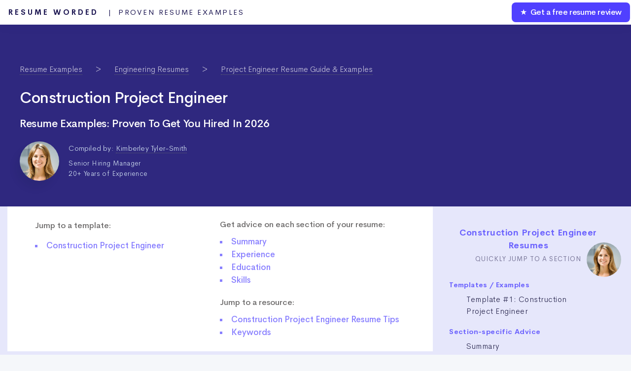

--- FILE ---
content_type: text/html; charset=UTF-8
request_url: https://resumeworded.com/construction-project-engineer-resume-example
body_size: 54884
content:

 <!DOCTYPE HTML>

<html>
	<head>


		<title>Construction Project Engineer  Resume Examples for 2026 | Resume Worded</title>
		<meta charset="utf-8" />
		<meta name="viewport" content="width=device-width, initial-scale=1" />
		<link rel="stylesheet" href="assets/css/main.css" />

		<link rel="stylesheet" href="assets/css/new-email-login-form.css" />
		<link rel="stylesheet" href="assets/css/loginpage.css" />
		<link rel="stylesheet" href="assets/css/linkedin-home.css" />
		<link rel="stylesheet" href="assets/css/updated-results.css">
		<link rel="stylesheet" href="assets/css/updated-signup-modal.css" />
		<link rel="stylesheet" href="assets/css/jquery.modal.min.css">
		<link rel="stylesheet" href="assets/css/updated-templates-2.css" />
		<link rel="stylesheet" type="text/css" href="//cdn.jsdelivr.net/npm/slick-carousel@1.8.1/slick/slick.css"/>
		<link rel="stylesheet" href="assets/css/resume-guides.css?v=6">
		<link rel="stylesheet" href="assets/css/resume-guides-revamp-just-single-pages.css?v=1">
		<link rel="canonical" href="https://resumeworded.com/construction-project-engineer-resume-example" />
		
		<!-- Global Site Tag (gtag.js) - Google Analytics -->
<script async src="https://www.googletagmanager.com/gtag/js?id=UA-107196030-1"></script>
<script>
  window.dataLayer = window.dataLayer || [];
  function gtag(){dataLayer.push(arguments)};
  gtag('js', new Date());

  // gtag('config', 'UA-107196030-1');
   gtag('config', 'UA-107196030-1', { 'optimize_id': 'GTM-WHF9HCS'});

</script>


<!-- Facebook Pixel Code -->
<!-- <script>
  !function(f,b,e,v,n,t,s)
  {if(f.fbq)return;n=f.fbq=function(){n.callMethod?
  n.callMethod.apply(n,arguments):n.queue.push(arguments)};
  if(!f._fbq)f._fbq=n;n.push=n;n.loaded=!0;n.version='2.0';
  n.queue=[];t=b.createElement(e);t.async=!0;
  t.src=v;s=b.getElementsByTagName(e)[0];
  s.parentNode.insertBefore(t,s)}(window, document,'script',
  'https://connect.facebook.net/en_US/fbevents.js');
  fbq('init', '183785632528591');
  fbq('track', 'PageView');
</script>
<noscript><img height="1" width="1" style="display:none"
  src="https://www.facebook.com/tr?id=183785632528591&ev=PageView&noscript=1"
/></noscript> -->
<!-- End Facebook Pixel Code -->







		<!--[if lte IE 8]><link rel="stylesheet" href="assets/css/ie8.css" /><![endif]-->
		<!--[if lte IE 9]><link rel="stylesheet" href="assets/css/ie9.css" /><![endif]-->

		<meta name="description" content="A recruiter-approved Construction Project Engineer  resume example in Google Docs and Word format, with insights from hiring managers in the industry. Updated for 2026." />
		<meta name="image" content="https://resumeworded.com/assets/images/site-preview-score.png" />
		<!-- Schema.org for Google -->
		<meta itemprop="name" content="Construction Project Engineer  Resume Examples for 2026 | Resume Worded" />
		<meta itemprop="description" content="A recruiter-approved Construction Project Engineer  resume example in Google Docs and Word format, with insights from hiring managers in the industry. Updated for 2026." />
		<meta itemprop="image" content="https://resumeworded.com/assets/images/site-preview-score.png" />
		<!-- Twitter -->
		<meta name="twitter:card" content="summary_large_image" />
		<meta name="twitter:title" content="Construction Project Engineer  Resume Examples for 2026 | Resume Worded" />
		<meta name="twitter:description" content="A recruiter-approved Construction Project Engineer  resume example in Google Docs and Word format, with insights from hiring managers in the industry. Updated for 2026." />
		<meta name="twitter:site" content="@resumeworded" />
		<meta name="twitter:image:src" content="https://resumeworded.com/assets/images/site-preview-score.png" />
		<!-- Open Graph general (Facebook, Pinterest & Google+) -->
		<meta name="og:title" content="Construction Project Engineer  Resume Examples for 2026 | Resume Worded" />
		<meta name="og:description" content="A recruiter-approved Construction Project Engineer  resume example in Google Docs and Word format, with insights from hiring managers in the industry. Updated for 2026." />
		<meta name="og:image" content="https://resumeworded.com/assets/images/site-preview-score.png" />
		<meta name="og:url" content="https://resumeworded.com/construction-project-engineer-resume-example" />
		<meta name="og:site_name" content="Construction Project Engineer  Resume Examples for 2026 | Resume Worded" />
		<meta name="fb:app_id" content="1452389864878566" />
		<meta name="og:type" content="website" />


	</head>
		<body class="homepage">
			<script src="assets/js/jquery.min.3.3.1.js"></script>
			

		<div id="page-wrapper">

			<!-- Header -->
				<div id="header-wrapper" class="analyser-homepage" style="background: #2f287f;">
					






<div id="header" class="container-template">

	<!-- Logo -->
	
		<h1 id="rw-logo" style="position:fixed;">
			<a href="https://resumeworded.com">Resume Worded<span style="font-weight: 400;letter-spacing: 2.5px" class="hide-for-mobile"> &nbsp; | &nbsp;Proven Resume Examples<span></span></span></a>
		</h1> 

	
	<!-- Nav -->
		<nav id="nav">
	    <ul>
	        <li class="nav-bar-link-cta">
	            <a href="https://resumeworded.com/free-resume-review">&#9733; &nbsp;Get a free resume review</a>
	        </li>
	    </ul>
	</nav>
</div>




<style>
	#nav > ul > li.nav-bar-link-cta {
    	background: #5040ff;
    	font-weight: 550;
    	letter-spacing: -0.4px;
    	color:#fff !important;
    	border-radius: 8px;
    	margin:2px;
    	height:40px;
    	line-height: 40px;
    	font-size: 16px;
	}

	#nav > ul > li > a {
	    color: #fff !important;
	}

	/* only update where screen width is greater than mobile width */
	@media (min-width: 737px) {


	}

	@media (max-width: 736px) {
		#rw-logo a {
			font-size: 14px;
    		line-height: 2.5em;
    		color: #1a1450;
		}
		#rw-logo {
			background: white;
			border-radius: 5px;
			padding: 0px 15px;
    		border: 2px solid #646bf7;
		}
		.hide-for-mobile {
			display: none;
		}
	}


</style>








			<br><br>

				<div>
					<section class="header-for-new-resume-single-pages">
		                  								<div class="section-breadcrumb">
									<ol class="breadcrumb">
										<li class="breadcrumb-item">
											<a href="resume-examples">Resume Examples</a>
										</li>
										<li class="breadcrumb-item">
											<a href="engineering-resume-examples-and-templates">Engineering Resumes</a>
										</li>
										<li class="breadcrumb-item">
											<a href="project-engineer-resume-examples">Project Engineer Resume Guide & Examples</a>
										</li>
									</ol>
								</div>

								<script type="application/ld+json">{"@context":"https://schema.org","@type":"BreadcrumbList","itemListElement":[
									{"@type":"ListItem","position":1,"name":"Resume Examples","item":"https://resumeworded.com/resume-examples"},
									{"@type":"ListItem","position":2,"name":"Engineering Resumes","item":"https://resumeworded.com/engineering-resume-examples-and-templates"},
									{"@type":"ListItem","position":3,"name":"Project Engineer Resume Guide","item":"https://resumeworded.com/project-engineer-resume-examples"},
									{"@type":"ListItem","position":4,"name":"Construction Project Engineer  Resume Example","item":"https://resumeworded.com/construction-project-engineer-resume-example"}]}
								</script>
								
							
							<div class="">
								<h1>Construction Project Engineer  <br/>
									<span style="font-size: 0.7em !important;">Resume Examples: Proven To Get You Hired In 2026</span></h1>
								<div class="author-resume-guide">
					                    		<img loading="lazy" class="author-resume-guide-circle-img" style="height:100%;" src="https://resumeworded.com/assets/images/kimberley-tyler-smith.png" alt="Hiring Manager for Construction Project Engineer  Roles">
					                    		<div class="author-details-container">Compiled by:
					                    		
					                    			<a href="https://resumeworded.com/author-profile/kimberley-tyler-smith" target="_blank">Kimberley Tyler-Smith</a><br>
					                    			<div class="author-subtitle">	
						                    			Senior Hiring Manager<br>
						                    			20+ Years of Experience
					                    			</div>
					                    		</div>
					                    		<script type="application/ld+json">
													{
													  "@context": "http://schema.org",
													  "@type": "Article",
													  "author": [
													    {
													      "@type": "Person",
													      "name": "Kimberley Tyler-Smith",
													      "jobTitle": "VP, Executive at Resume Worded",
													      "url": "https://resumeworded.com/author-profile/kimberley-tyler-smith"
													    }
													  ],
													  "publisher": {
													    "@type": "Organization",
													    "name": "Resume Worded",
													    "url": "https://www.resumeworded.com"
													  }
													}
											    </script>
				                    	</div>
				                    	
							</div>
							<br><br> 

					</section>
				</div>

				<div class="main-content-container">
					<div class="inner-content-container">
						
						<div class="inner-right-container">

							
							<div class="smr-main-section" style="display: block;padding-top:0em !important;">


									<div class="template-section-details">
										<div class="contents-of-article" style="margin-bottom: 0px;padding-left: 0px;padding-right: 0px;">
											<div class="contents-of-article-column">
												<p>Jump to a template:</p>
																									<li>
														<a data-scroll="construction-project-engineer1" href="#construction-project-engineer1" class="dot">
															<span>Construction Project Engineer </span>
														</a>
													</li>
												
												
											</div><div class="contents-of-article-column">
																								<p style="padding-bottom: 10px;padding-top: 0px;line-height: 1.5;">Get advice on each section of your resume:</p>
																								<li>
														<a data-scroll="sectiontips_summary" href="#sectiontips_summary" class="dot">
															<span>Summary</span>
														</a>
													</li>
			                													<li>
														<a data-scroll="sectiontips_experience" href="#sectiontips_experience" class="dot">
															<span>Experience</span>
														</a>
													</li>
			                													<li>
														<a data-scroll="sectiontips_education" href="#sectiontips_education" class="dot">
															<span>Education</span>
														</a>
													</li>
			                													<li>
														<a data-scroll="sectiontips_skills" href="#sectiontips_skills" class="dot">
															<span>Skills</span>
														</a>
													</li>
			                										
												<p style="padding-bottom: 10px;padding-top: 20px;line-height: 1.5;">Jump to a resource:</p>
																						<li>
											<a data-scroll="tips_section" href="#tips_section" class="dot">
												<span>Construction Project Engineer  Resume Tips</span>
											</a>
										</li>
										
												<li>
											<a data-scroll="skills_section" href="#skills_section" class="dot">
												<span>Keywords</span>
											</a>
										</li>

										
									

									


											</div>		
										</div>	
								</div>


								<style>
										.slick-next {
											font-size: 5em;
										}

										.regular-full-width-text-container .side-by-side-right {
											width: 100%;
											text-align: center;
										}
										#embed-smr-lead-open {
											text-align: center;
											padding-bottom: 40px;
										}
								</style>


								<!-- <div class="template-section-details" style="padding-bottom:45px;"> -->
									<!-- <div class="toc-subtitle" style="">Jump to a template</div> -->
									<!-- <div class=" alt-header-template"> -->
										
										<!-- <h2>Construction Project Engineer  Resume Template</h2> -->
										<!-- <h2>Download in Google Doc, Word or PDF for free. Designed to pass resume screening software in 2022.</h2>  -->
										<!-- quick links

											- link to each resume templates, e.g. data engineer #1, data engineer #2, etc, as well as text based templates
											- 



	

										 -->
									<!-- </div> -->
								<!-- </div> -->







								<a name="single-template-link"></a>
								<div class="" id="single-template-link">
								<!-- check if there are multiple templates -->
								
								
										<a name="#construction-project-engineer1"></a>

												<div class="template-section-details-wider nav-section" id="construction-project-engineer1">

													<div class="core-template-container">
														
														<div class="core-template-container-left">
															<span style="font-size: 16px;letter-spacing: -0.4px;font-weight: 400;">Google Docs Template #1 </span>
															<h2 style="padding-top: 10px;">Construction Project Engineer  Resume Sample</h2>
															<p>A construction project engineer is responsible for executing a construction venture. They are responsible for assuring the quality of a project, so they will delegate and oversee tasks and control operations. This is a highly technical role in which you must deeply understand construction principles.<br />
 <br />
A construction project engineer must be familiar with architectural design software like AutoCAD and CAD/CAM. Although this is a managerial role, you should still understand safety protocols in the construction field.<br />
</p>

																<div class="template-download-btn-container">
																 
																	<a href="#buypromodal" rel="modal:open" class="buy-btn-for-template-minikit" template_name="Construction Project Engineer " template_slug="construction-project-engineer" image_href="construction-project-engineer.png"> 
													                    	<span class="download-resume-template-btn">
													                    		Buy Template (Word + Google Docs) &nbsp;<i class="fab fa-google-drive"></i> 
													                    	</span>
											                    	</a>
																	<a href="#signupmodal" rel="modal:open" style="border-bottom: 0px;">
																		<span class="white-btn">
																			Download Resume in PDF &nbsp;<i class="far fa-file-pdf"></i>
																		</span>
																	</a>
																
														</div>


															<div class="template-image-container-top-bar">
																<div class="tab-elemnt-template-container screenshot-tab active">
																	<i class="fas fa-image"></i> &nbsp;Screenshot
																</div>
																<div class="tab-elemnt-template-container pdf-tab" data-pdf-url="https://drive.google.com/file/d/1hYmD-lECtiJ4HSZ-FBRPyKTBxwhbfUHC/preview">
																	<i class="fas fa-list-ul"></i> &nbsp;Text Version
																</div>
															</div>




															<div class="template-image-container">

																

																<a data-fancybox="gallery" href="https://resumeworded.com/assets/images/resume-guides/construction-project-engineer.png" data-caption="Construction Project Engineer resume template">
											                    	<img src="https://resumeworded.com/assets/images/resume-guides/construction-project-engineer.png" alt="Construction Project Engineer resume template" title="Construction Project Engineer  resume example" loading="lazy"/>
										                    	</a>

										                    	<div class="loader-for-gdrive-pdf" style="display:none;"><div class="spinner-for-gdrive-pdf"></div>  <p>We're just getting the template ready for you, just a second left.</p></div>
									                    	</div>


														</div>

													
														<div class="core-template-container-right">
															<div class="right-cta-box">
																<!-- <h3>Recruiter Insight: Why this resume works in 2022</h3> -->
																<h3>Tips to help you write your Construction Project Engineer  resume in 2026</h3>
																
																																	<div class="sidebar-element" >
																		<div class="how-to-step-contents-text tip-text-contents" >
																		<h4><i class="fas fa-lightbulb"></i>&nbsp;&nbsp; Write detailed yet concise experience bullet points on your projects. </h4>
																																					<p> It is important for recruiters to understand your role in previous organizations and your impact on their projects. That’s why you should be detailed and informative while still being concise. Remember that you should still keep it short for readability purposes. 
  </p>
																		
																		
																		<div style='font-size: 0.9em;margin-top: 10px;'>Also see: <a href='https://resumeworded.com/star-method-resume-key-advice'>How To Use the STAR Method To Write the Perfect Resume</a></div>																		 </div><div class="how-to-step-contents-image">
																		 																				<a data-fancybox="image" href="assets/images/resume-guides/how-to-images/bullet-point.png" data-caption="Write detailed yet concise experience bullet points on your projects. - Construction Project Engineer  Resume" style="border-bottom: 0px;">
																			<img src="assets/images/resume-guides/how-to-images/bullet-point.png?job-title=construction-project-engineer" alt="Write detailed yet concise experience bullet points on your projects. - Construction Project Engineer  Resume" loading="lazy"/>
																			<br>
																			<div class="expand-template-btn">
																				<i class="fas fa-search-plus"></i> Expand</a>
																			</div></a>
																																					</div>
																	</div>
																																	<div class="sidebar-element" >
																		<div class="how-to-step-contents-text tip-text-contents" >
																		<h4><i class="fas fa-lightbulb"></i>&nbsp;&nbsp; Talk about promotions in your career. </h4>
																																					<p> Showing your journey in the company and how you escalated roles will demonstrate your passion and ambition.  You may have started as an assistant planner and got promoted to a project engineer. It is important to mention this as recruiters are also impressed by career growth.
</p>
																		
																		
																		<div style='font-size: 0.9em;margin-top: 10px;'>Also see: <a href='https://resumeworded.com/blog/how-to-show-a-promotion-on-a-resume/'>How to Show Promotions on Your Resume</a></div>																		 </div><div class="how-to-step-contents-image">
																		 																				<a data-fancybox="image" href="assets/images/resume-guides/how-to-images/promo.jpg" data-caption="Talk about promotions in your career. - Construction Project Engineer  Resume" style="border-bottom: 0px;">
																			<img src="assets/images/resume-guides/how-to-images/promo.jpg?job-title=construction-project-engineer" alt="Talk about promotions in your career. - Construction Project Engineer  Resume" loading="lazy"/>
																			<br>
																			<div class="expand-template-btn">
																				<i class="fas fa-search-plus"></i> Expand</a>
																			</div></a>
																																					</div>
																	</div>
																															</div>
														</div>
													</div>
												</div>
									
									</div>


									












	





















								<style>
#tips_section .sidebar-element ul, #tips_section .sidebar-element blockquote, #section_tips_section .sidebar-element ul, #section_tips_section .sidebar-element blockquote {
    list-style: disc;
    padding-left: 25px;
    color: #52575c;
    font-size: 0.9em !important;
/*    font-family: "Cerebri Sans", sans-serif;*/
    font-weight: 300;
    margin-bottom: 40px;
    margin-top: 20px;

}

  #section_tips_section .sidebar-element ul, #section_tips_section .sidebar-element blockquote {
    margin-right: 20px;
  }

  #section_tips_section blockquote p {
    margin-top: 0px;
    padding-bottom: 5px;
  }

#tips_section .sidebar-element ul:not(.rg-goodexample):not(.rg-badexample),
#section_tips_section .sidebar-element ul:not(.rg-goodexample):not(.rg-badexample) {
    /* Your CSS properties */
    margin-bottom: 0px;
    margin-top: 0px;
}


.rg-goodexample, .rg-badexample {
    color: #52575c;
    font-size: 0.9em !important;
    font-family: "Cerebri Sans", sans-serif;
    font-weight: 300;
    letter-spacing: 0.3px;
    line-height: 1.7;
    border: 1px solid #adadad;
    border-radius: 0;
    padding: 20px;
    position: relative; /* Added for positioning the pseudo-elements */
    font-family: 'Helvetica',Arial,sans-serif;
}

.rg-badexample {
    box-shadow: 5px 5px 0 0 #fde3e0, 5px 5px 0 1px #adadad;
    background: #fff6f6;
}

.rg-badexample::before {
    content: '× BAD';
    font-weight: bold;
    position: absolute;
    right: 0px;
    top: -35px;
    background: #fff6f6;
    padding: 3px 12px;
    /* border-left: 1px solid; */
    border: 1px solid #adadad;
    border-bottom: 0px;
    color: #ff0000;
}

.rg-goodexample {
    box-shadow: 5px 5px 0 0 #dafdda, 5px 5px 0 1px #adadad;
    background: #edffed;
}

.rg-goodexample::before {
    content: '✓ GOOD';
    font-weight: bold;
    position: absolute;
    right: 0px;
    top: -35px;
    background: #edffed;
    padding: 3px 12px;
    /* border-left: 1px solid; */
    border: 1px solid #adadad;
    border-bottom: 0px;
    color: #00ad00;
}

#tips_section .sidebar-element h4 {
	font-size: 1.1em;
}

#section_tips_section .sidebar-element h4 {
	font-size: 1.1em;
    padding-top: 30px;
}

#section_tips_section .sidebar-element {
    padding: 0px;
    margin-left: 0px;
    margin-right: 0px;
    border-left: 0px solid #c3b0f6;
}

#section_tips_section h2 {
	  font-size: 1.4em;
    letter-spacing: -0.5px;
    color: #6b63fe;
}
  

#section_tips_section h3 {
color: #4447ef;
    letter-spacing: 1px;
    font-family: "Cerebri Sans";
    font-size: 1.2em;
    font-weight: 600;
    margin-top: 25px;
    margin-bottom: 0px;
    padding-bottom: 15px;
    
    cursor: pointer;
    border: 1px solid #d3cee3;
    border-bottom: 2px solid #d3cee3;
    background: #f2f3ff;
    margin-left: -25px;
    margin-right: -25px;
    padding-left: 25px;
    padding-top: 15px;
}
  
.category_type_container {
	    border-left: 3px dashed #d3cee3;
    margin-left: -25px;
    margin-right: -25px;
    padding-left: 25px;
    padding-right: 25px;
}
#section_tips_section {
    background: #f4f6fe;
    padding-bottom: 50px;
}  

#section_tips_section .core-template-container {

	background: #f4f6fe;
}

.category_type_container {
	background: white;
	padding-top: 20px;

    padding-bottom: 20px;
}

.main-section-tip-contents-accompanyingtip {
    background: #f2f6ff;
    border-left: 3px solid #7266ff;
    padding: 15px;
    margin-top: 20px;
    font-size: 18px;
    line-height: 1.5;
}
.tip-image-explanation {
	text-align: center;
}

.tip-image-explanation img {
	max-width: 800px;
	min-width: 100px;
	width:92%;
	padding-top:20px;
	margin:0 auto;
	
}

								</style>


     <div class="template-section-details-wider nav-section" id="tips_section">
        <div class="core-template-container">
            <div class="regular-full-width-text-container">
                <h2>Construction Project Engineer  Resume Tips</h2>
                                                            <p>We spoke with hiring managers at top construction firms like Bechtel, Turner Construction, and Skanska to understand what they look for in resumes for Construction Project Engineer roles. Based on their insights, here are 6 tips to help your resume stand out and increase your chances of landing an interview.</p>                                                                                <div class="sidebar-element">
                            <h4><i class="fas fa-lightbulb"></i>&nbsp;&nbsp; Highlight your experience with different project phases</h4>
                            <p>Hiring managers want to see that you have experience across various stages of construction projects, from planning and design to execution and closeout. Showcase your involvement in:</p><ul class='rg-goodexample'><li>Developing project schedules and budgets for a $15M commercial building project</li><li>Coordinating with architects and engineers during the design phase of a 50,000 sq. ft. retail center</li><li>Overseeing daily site operations and managing a team of 30 workers during the construction of a 200-unit apartment complex</li><li>Conducting final inspections and obtaining occupancy permits for a $20M healthcare facility</li></ul><p>By demonstrating your experience across the project lifecycle, you show that you have the comprehensive knowledge needed to successfully lead construction projects from start to finish.</p>                            <div class="tip-image-explanation"><a data-fancybox="image" href="assets/images/resume-guides/bullet-point-samples/construction-project-engineer.jpeg" data-caption="Bullet Point Samples for Construction Project Engineer" style="border-bottom: 0px;"><img src="assets/images/resume-guides/bullet-point-samples/construction-project-engineer.jpeg" alt="Bullet Point Samples for Construction Project Engineer" loading="lazy"/><br><div class="expand-template-btn"><i class="fas fa-search-plus"></i> Expand</a></div></a></div>                        </div>
                                                                                <div class="sidebar-element">
                            <h4><i class="fas fa-lightbulb"></i>&nbsp;&nbsp; Quantify your impact with metrics</h4>
                            <p>Many resumes make vague statements about responsibilities without providing concrete evidence of the impact. Compare the following:</p><ul class='rg-badexample'><li>Managed construction projects to ensure on-time and on-budget delivery</li><li>Coordinated with subcontractors and suppliers to keep projects on track</li></ul><p>Instead, quantify your accomplishments with specific metrics:</p><ul class='rg-goodexample'><li>Managed 5 construction projects valued at $50M+, delivering all within budget and with an average of 10% time savings</li><li>Coordinated with 20+ subcontractors and suppliers, negotiating contracts to achieve an average of 15% cost reduction</li></ul><p>By including hard numbers, you give hiring managers a clearer picture of the scale and results of your work, making your contributions more impactful and memorable.</p>                                                    </div>
                                                                                <div class="sidebar-element">
                            <h4><i class="fas fa-lightbulb"></i>&nbsp;&nbsp; Showcase your technical skills and certifications</h4>
                            <p>Construction Project Engineers need a strong grasp of technical concepts and tools. Highlight your proficiency in:</p><ul><li>Construction management software like Procore, Autodesk BIM 360, and PlanGrid</li><li>Scheduling tools such as Primavera P6 and Microsoft Project</li><li>Building codes, safety regulations, and quality control standards</li><li>Relevant certifications like OSHA 30, LEED AP, and PMP</li></ul><p>By showcasing your technical expertise, you demonstrate to hiring managers that you have the necessary skills to effectively manage construction projects and ensure compliance with industry standards.</p>                                                    </div>
                                                                                <div class="sidebar-element">
                            <h4><i class="fas fa-lightbulb"></i>&nbsp;&nbsp; Emphasize your leadership and communication abilities</h4>
                            <p>As a Construction Project Engineer, you'll be leading teams and collaborating with various stakeholders. Hiring managers want to see evidence of your leadership and communication skills:</p><ul class='rg-goodexample'><li>Led a cross-functional team of 15 engineers, architects, and contractors, fostering a collaborative environment that resulted in a 20% increase in productivity</li><li>Conducted daily huddles and weekly progress meetings with the project team, ensuring clear communication and prompt issue resolution</li><li>Presented project updates to clients and senior management, securing buy-in for a $2M change order</li></ul><p>By highlighting your ability to lead, communicate, and work effectively with others, you show that you have the interpersonal skills necessary to successfully manage construction projects and teams.</p>                                                    </div>
                                                                                <div class="sidebar-element">
                            <h4><i class="fas fa-lightbulb"></i>&nbsp;&nbsp; Include relevant project experience, even if not from paid roles</h4>
                            <p>If you're an entry-level candidate or transitioning from another field, you may not have extensive paid experience as a Construction Project Engineer. However, you can still showcase relevant project experience from:</p><ul><li>Internships or co-op programs where you assisted with construction projects</li><li>Academic projects, such as a capstone or thesis focused on construction management</li><li>Volunteer work, like building homes with Habitat for Humanity</li><li>Personal projects, such as renovating your own home or helping friends and family with construction projects</li></ul><p>By including these experiences, you demonstrate your passion for construction and your ability to apply your skills in real-world settings, even if not in a formal job setting.</p>                                                    </div>
                                                                                <div class="sidebar-element">
                            <h4><i class="fas fa-lightbulb"></i>&nbsp;&nbsp; Tailor your resume to the specific job and company</h4>
                            <p>Hiring managers want to see that you've done your research and are genuinely interested in their specific role and company. Tailor your resume by:</p><ul><li>Using keywords from the job description to highlight your relevant skills and experience</li><li>Mentioning the company's specific projects, clients, or values that align with your background</li><li>Customizing your summary or objective statement to address the company's needs and goals</li></ul><blockquote class='rg-goodexample'>Experienced Construction Project Engineer with a proven track record of delivering large-scale commercial projects for clients in the healthcare and education sectors. Seeking to leverage my expertise in Lean Construction and sustainable building practices to contribute to ABC Company's mission of creating innovative, green buildings that enhance communities.</blockquote><p>By tailoring your resume, you show that you're a strong fit for the role and the company, increasing your chances of catching the hiring manager's attention and landing an interview.</p>                                                    </div>
                                                </div>
        </div>
    </div>


<div class="template-section-details-wider nav-section" id="section_tips_section">
    <div class="core-template-container">
        <div class="regular-full-width-text-container">
            <h2>Writing Your Construction Project Engineer  Resume: Section By Section</h2>
            <div class="section-navigation">
            	Jump to the section you're working on:<br> 
                                    <a href="#sectiontips_summary">Summary</a> |
                                    <a href="#sectiontips_experience">Experience</a> |
                                    <a href="#sectiontips_education">Education</a> |
                                    <a href="#sectiontips_skills">Skills</a> |
                            </div>
                                                    <a name="section_summary" ></a>
                        <h3 class="category-header" data-target=".category_summary"><i class="fas fa-user-tie"></i> &nbsp;&nbsp;Summary</h3>
                        <div class="category_type_container category_summary nav-section" id="sectiontips_summary">
                                                        <p>A well-written summary can be a powerful addition to your construction project engineer resume. While not mandatory, it's an opportunity to provide context and highlight key qualifications that may not be immediately apparent from other sections. Remember, a summary should never be used to state an objective or list soft skills.</p><p>Instead, focus on showcasing your most relevant experience, technical expertise, and notable achievements. Keep it concise—no more than a few sentences or a short paragraph. When crafted strategically, a summary can help you stand out to hiring managers and improve your chances of landing an interview.</p>                    
                				            <a data-fancybox="image" href="assets/images/resume-guides/how-to-images/resume-summary.png?job-title=construction-project-engineer-" data-caption="How to write a resume summary if you are applying for a Construction Project Engineer  resume" style="border-bottom: 0px;">
											<div class="resume-summary-example-img-container-with-expand">
											
											<div class="resume-summary-example-img-container" style="max-width: 220px;margin: 0 auto;">
												
													<img class="" src="assets/images/resume-guides/how-to-images/resume-summary.png?job-title=construction-project-engineer-" loading="lazy" alt="How to write a resume summary if you are applying for a Construction Project Engineer  resume"/>
												
											</div>	
											<div class="expand-template-btn">
														<i class="fas fa-search-plus"></i> Expand
												</div>
											</div>
											</a>

											<!-- <blockquote>
												To learn how to write an effective resume summary for your Construction Project Engineer  resume, or figure out if you need one, please read <a href="https://resumeworded.com/construction-project-engineer-resume-summary-examples" target="_blank" style="border-bottom: 1px solid;">Construction Project Engineer  Resume Summary Examples</a>, or <a href="https://resumeworded.com/construction-project-engineer-resume-objective-examples" target="_blank" style="border-bottom: 1px solid;">Construction Project Engineer  Resume Objective Examples</a>.

											</blockquote> -->
					            
				            
				        

                                                                <div class="sidebar-element">
                        <h4>1. Tailor your summary to the job description</h4>


                        <div class="main-section-tip-contents"><p>A common mistake in construction project engineer resumes is using a generic, one-size-fits-all summary. Instead, customize your summary to the specific role and company you're targeting.</p><p>Before writing, carefully review the job posting and identify the key skills, experience, and qualifications the employer is seeking. Then, incorporate those elements into your summary, using relevant keywords where appropriate.</p><ul class='rg-goodexample'><li>Construction project engineer with 8+ years of experience managing complex commercial and industrial projects. Proven track record of delivering high-quality results on time and under budget. Skilled in BIM, AutoCAD, and Revit, with expertise in LEED and green building practices.</li></ul><p>By tailoring your summary to the job, you demonstrate your fit and increase the likelihood of catching the hiring manager's attention.</p></div>


                        
                        
                        <div class="main-section-tip-contents-accompanyingtip"><i class="fas fa-lightbulb"></i> &nbsp;&nbsp;To ensure your summary is well-aligned with the job requirements, try using <a href="https://resumeworded.com/targeted-resume">Targeted Resume</a> to compare your resume against the job description. It will identify key skills and keywords you may want to incorporate.</div>
                    </div>
                

                                                                <div class="sidebar-element">
                        <h4>2. Highlight notable projects and achievements</h4>


                        <div class="main-section-tip-contents"><p>As a construction project engineer, your success is often measured by the projects you've completed and the impact you've made. Use your summary to spotlight your most impressive accomplishments.</p><blockquote class='rg-badexample'>Experienced construction project engineer with a background in commercial construction. Skilled in project management, budgeting, and team leadership. Seeking a challenging new role to grow my career.</blockquote><p>While this summary touches on relevant skills, it lacks specifics and fails to differentiate the candidate. A more effective approach is to quantify your achievements and mention notable projects:</p><blockquote class='rg-goodexample'>Results-driven construction project engineer with 10+ years of experience leading commercial and healthcare projects ranging from $5M to $50M+. Managed the successful completion of the award-winning, LEED Gold certified Springfield Medical Center, delivered 2 months ahead of schedule. Expertise in value engineering, risk management, and subcontractor coordination.</blockquote><p>By featuring specific accomplishments, you give employers a clear picture of the value you can bring to their organization.</p></div>


                        
                        
                        <div class="main-section-tip-contents-accompanyingtip"><i class="fas fa-lightbulb"></i> &nbsp;&nbsp;After crafting your summary, use <a href="#rw-generic-modal" rel="modal:open">Score My Resume</a> to get instant feedback and ensure it effectively showcases your strengths and experience. The tool analyzes your resume on key criteria hiring managers care about.</div>
                    </div>
                

                            </div>                        <a name="section_experience" ></a>
                        <h3 class="category-header" data-target=".category_experience"><i class="fas fa-briefcase"></i> &nbsp;&nbsp;Experience</h3>
                        <div class="category_type_container category_experience nav-section" id="sectiontips_experience">
                                                        <p>The work experience section is the heart of your resume as a construction project engineer. It's where you show hiring managers how you've applied your skills to real-world projects and made an impact. To make this section compelling, focus on your achievements and the value you've delivered, rather than listing your responsibilities.</p><p>Here are some tips to help you write a strong work experience section that will catch the attention of hiring managers and showcase your strengths as a construction project engineer.</p>                    
                

                                                                <div class="sidebar-element">
                        <h4>1. Highlight your construction project management experience</h4>


                        <div class="main-section-tip-contents"><p>As a construction project engineer, you've likely managed various aspects of construction projects, from planning and budgeting to execution and delivery. Highlight your experience in these areas by providing specific examples of projects you've managed and the outcomes you achieved.</p><ul class='rg-goodexample'><li>Led a team of 15 in the construction of a $20M mixed-use development, completing the project on time and under budget</li><li>Managed the design and construction of a 50,000 sq. ft. industrial facility, coordinating with architects, engineers, and contractors to ensure successful delivery</li></ul><p>Quantify your achievements wherever possible, as this helps hiring managers understand the scope and impact of your work.</p></div>


                        
                        
                        <div class="main-section-tip-contents-accompanyingtip"><i class="fas fa-lightbulb"></i> &nbsp;&nbsp;Use our <a href="https://resumeworded.com/targeted-resume">Targeted Resume</a> tool to ensure you're highlighting the right project management skills and keywords for the job you're applying to.</div>
                    </div>
                

                                                                <div class="sidebar-element">
                        <h4>2. Showcase your technical skills and expertise</h4>


                        <div class="main-section-tip-contents"><p>Construction project engineers need a strong technical foundation to succeed in their roles. Use your work experience section to showcase your technical skills and expertise, such as:</p><ul><li>Knowledge of building codes, regulations, and safety standards</li><li>Proficiency in construction management software like Procore, Autodesk, or Bluebeam</li><li>Experience with BIM (Building Information Modeling) and CAD (Computer-Aided Design)</li><li>Familiarity with construction methods, materials, and equipment</li></ul><p>Provide specific examples of how you've applied your technical skills to solve problems and improve project outcomes.</p><blockquote>Utilized BIM to identify and resolve design conflicts early in the construction process, reducing rework and saving $100K in project costs.</blockquote></div>


                        
                        
                        <div class="main-section-tip-contents-accompanyingtip"><i class="fas fa-lightbulb"></i> &nbsp;&nbsp;Be sure to include relevant technical skills and certifications in your resume skills section as well, to make them easy for hiring managers to find.</div>
                    </div>
                

                                                                <div class="sidebar-element">
                        <h4>3. Use strong action verbs to describe your contributions</h4>


                        <div class="main-section-tip-contents"><p>When writing your work experience section, use strong action verbs to describe your contributions and achievements. This helps to create a more powerful and engaging narrative that showcases your skills and experience.</p><p>For example, instead of saying:</p><ul class='rg-badexample'><li>Responsible for managing construction projects</li><li>Tasked with coordinating with subcontractors</li></ul><p>Say:</p><ul class='rg-goodexample'><li>Spearheaded the construction of a $15M office building, managing all aspects of the project from planning to completion</li><li>Collaborated with subcontractors to ensure timely and high-quality work, resulting in a 95% on-time completion rate</li></ul><p>Other strong action verbs for construction project engineers include: engineered, designed, implemented, optimized, oversaw, and delivered.</p></div>


                        
                        <div class="tip-image-explanation"><a data-fancybox="image" href="assets/images/resume-guides/bullet-point-samples-action-verbs/construction-project-engineer.jpeg" data-caption="Action Verbs for Construction Project Engineer" style="border-bottom: 0px;"><img src="assets/images/resume-guides/bullet-point-samples-action-verbs/construction-project-engineer.jpeg" alt="Action Verbs for Construction Project Engineer" loading="lazy"/><br><div class="expand-template-btn"><i class="fas fa-search-plus"></i> Expand</a></div></a></div>
                        <div class="main-section-tip-contents-accompanyingtip"><i class="fas fa-lightbulb"></i> &nbsp;&nbsp;After writing your work experience section, use our <a href="#rw-generic-modal" rel="modal:open">Score My Resume</a> tool to get instant feedback and suggestions for improvement.</div>
                    </div>
                

                                                                <div class="sidebar-element">
                        <h4>4. Tailor your work experience to the job description</h4>


                        <div class="main-section-tip-contents"><p>To make your work experience section as relevant and impactful as possible, tailor it to the specific job you're applying for. Review the job description carefully and identify the key skills, experience, and qualifications the employer is looking for.</p><p>Then, prioritize the experiences and achievements on your resume that best demonstrate those qualities. For example, if the job description emphasizes experience with LEED construction, highlight any LEED-certified projects you've worked on.</p><blockquote>Managed the construction of a LEED Gold-certified office building, implementing sustainable design and construction practices to reduce energy consumption and waste.</blockquote><p>By tailoring your work experience section to the job, you'll show hiring managers that you're a strong fit for the role and increase your chances of landing an interview.</p></div>


                        
                        
                        <div class="main-section-tip-contents-accompanyingtip"><i class="fas fa-lightbulb"></i> &nbsp;&nbsp;Tailoring your resume can be time-consuming, but it's worth the effort. If you're short on time, focus on tailoring the experiences that are most relevant to the job you're applying for.</div>
                    </div>
                

                            </div>                        <a name="section_education" ></a>
                        <h3 class="category-header" data-target=".category_education"><i class="fas fa-graduation-cap"></i> &nbsp;&nbsp;Education</h3>
                        <div class="category_type_container category_education nav-section" id="sectiontips_education">
                                                        <p>The education section of your resume is key for construction project engineers. It shows you have the knowledge and training to succeed in this role. Follow these tips to write a compelling education section that will impress hiring managers.</p>                    
                

                                                                <div class="sidebar-element">
                        <h4>1. Put your degree first</h4>


                        <div class="main-section-tip-contents"><p>As a construction project engineer, your degree is one of your most important qualifications. Put it at the top of your education section so it's the first thing hiring managers see.</p><p>Include the degree name, school name, and graduation year. You can also add your GPA if it's 3.5 or above and you're a recent grad.</p><blockquote>B.S. in Construction Engineering, University of Michigan, 2020<br>GPA: 3.8</blockquote></div>


                        
                        
                        <div class="main-section-tip-contents-accompanyingtip"><i class="fas fa-lightbulb"></i> &nbsp;&nbsp;If you have multiple degrees, list the most recent one first. Only include your high school if you don't have a college degree.</div>
                    </div>
                

                                                                <div class="sidebar-element">
                        <h4>2. Highlight relevant coursework</h4>


                        <div class="main-section-tip-contents"><p>If you're a recent grad, you may not have much work experience yet. In this case, add a "Relevant Coursework" subsection under your degree to show you have the right knowledge for the job.</p><p>Choose classes that relate directly to construction project engineering, like:</p><ul class='rg-goodexample'><li>Construction Materials and Methods</li><li>Building Information Modeling</li><li>Structural Analysis</li><li>Construction Estimating and Scheduling</li></ul><p>Keep this section brief, and only include it if you're a recent grad. Leave it off if you have several years of work experience.</p></div>


                        
                        
                        <div class="main-section-tip-contents-accompanyingtip"><i class="fas fa-lightbulb"></i> &nbsp;&nbsp;Tailor the classes you list to the job description. Look for keywords like "scheduling" or "estimating" and include related courses.</div>
                    </div>
                

                                                                <div class="sidebar-element">
                        <h4>3. Add certifications to boost your qualifications</h4>


                        <div class="main-section-tip-contents"><p>Certifications show you have specialized knowledge and skills. They can set you apart from other candidates, especially if you're early in your career.</p><p>Some top certifications for construction project engineers include:</p><ul class='rg-goodexample'><li>Engineer in Training (EIT)</li><li>LEED Accredited Professional (LEED AP)</li><li>Construction Manager in Training (CMIT)</li></ul><p>If you have room, you can add certifications to your education section. If you have several, give them their own section instead.</p></div>


                        
                        
                        <div class="main-section-tip-contents-accompanyingtip"><i class="fas fa-lightbulb"></i> &nbsp;&nbsp;Pursue certifications throughout your career to keep your skills current. Add them to your resume as you earn them.</div>
                    </div>
                

                                                                <div class="sidebar-element">
                        <h4>4. Keep it brief if you're experienced</h4>


                        <div class="main-section-tip-contents"><p>If you're a senior-level construction project engineer, your work experience is more important than your education. Keep your education section short so you have more room to detail your professional achievements.</p><p>Here's what to avoid:</p><ul class='rg-badexample'><li>B.S. Construction Management, Arizona State University, Tempe, AZ, 1985-1989. Graduated summa cum laude. Relevant coursework: Construction Materials, Surveying, Mechanical and Electrical Systems.</li></ul><p>Instead, just include your degree, school name, and graduation year (or leave the year off if you prefer):</p><ul class='rg-goodexample'><li>B.S. Construction Management, Arizona State University</li></ul></div>


                        
                        
                        <div class="main-section-tip-contents-accompanyingtip"><i class="fas fa-lightbulb"></i> &nbsp;&nbsp;If you earned a degree more than 15 years ago, consider leaving the date off to avoid potential age discrimination.</div>
                    </div>
                

                            </div>                        <a name="section_skills" ></a>
                        <h3 class="category-header" data-target=".category_skills"><i class="fas fa-tools"></i> &nbsp;&nbsp;Skills</h3>
                        <div class="category_type_container category_skills nav-section" id="sectiontips_skills">
                                                        <p>The skills section of your resume is one of the most important parts for a construction project engineer. It's where you showcase your technical abilities, industry knowledge, and the tools you're proficient in. When writing your skills section, you need to be strategic in what you include and how you present the information.</p><p>Here are some tips to help you write a strong skills section that will catch the attention of hiring managers and help you land the job.</p>                    
                

                                                                <div class="sidebar-element">
                        <h4>1. Highlight technical skills and industry-specific tools</h4>


                        <div class="main-section-tip-contents"><p>As a construction project engineer, you need to have a strong foundation in technical skills and industry-specific tools. When writing your skills section, focus on the hard skills that are most relevant to the job you're applying for.</p><p>Some examples of technical skills and tools to include:</p><ul><li><strong>Project Management</strong>: Scheduling, Budgeting, Risk Management, Quality Control</li><li><strong>Engineering Software</strong>: AutoCAD, Revit, Primavera, MS Project</li><li><strong>Construction Methods</strong>: Surveying, Soil Analysis, Structural Analysis, Building Codes</li></ul><p>By highlighting your proficiency in these areas, you show hiring managers that you have the necessary skills to excel in the role.</p></div>


                        
                        
                        <div class="main-section-tip-contents-accompanyingtip"><i class="fas fa-lightbulb"></i> &nbsp;&nbsp;Make sure to tailor your skills section to the specific job you're applying for. Review the job description carefully and include the skills and tools that are mentioned. This will help your resume pass through Applicant Tracking Systems (ATS) that screen for relevant keywords.</div>
                    </div>
                

                                                                <div class="sidebar-element">
                        <h4>2. Quantify your skills with proficiency levels</h4>


                        <div class="main-section-tip-contents"><p>When listing your skills, it's helpful to quantify your proficiency level. This gives hiring managers a better understanding of your abilities and helps your resume stand out.</p><p>For example, instead of simply listing "AutoCAD" as a skill, you could write:</p><blockquote class='rg-goodexample'><ul><li>AutoCAD (Expert): 5+ years of experience using AutoCAD for construction project design and documentation</li></ul></blockquote><p>This provides context and shows the depth of your knowledge. However, be honest about your proficiency levels. Don't claim to be an expert in a skill if you only have beginner-level experience.</p><blockquote class='rg-badexample'><ul><li>Revit (Expert): Took an online course in Revit last month</li></ul></blockquote></div>


                        
                        
                        <div class="main-section-tip-contents-accompanyingtip"><i class="fas fa-lightbulb"></i> &nbsp;&nbsp;Use proficiency levels strategically. If a skill is listed as a requirement in the job description, make sure to highlight your expertise. For skills that are less critical, it's okay to list a lower proficiency level or leave them off your resume altogether.</div>
                    </div>
                

                                                                <div class="sidebar-element">
                        <h4>3. Organize skills into relevant categories</h4>


                        <div class="main-section-tip-contents"><p>To make your skills section easy to read and navigate, consider organizing your skills into relevant categories. This helps hiring managers quickly identify your areas of expertise and shows that you have a diverse skill set.</p><p>For example, you could group your skills like this:</p><ul><li><strong>Project Management</strong>: Scheduling, Budgeting, Risk Management, Procurement</li><li><strong>Technical Skills</strong>: AutoCAD, Revit, Surveying, Soil Analysis</li><li><strong>Construction Methods</strong>: Building Codes, Safety Regulations, Quality Control</li></ul><p>By categorizing your skills, you make it easy for hiring managers to see how your abilities align with the requirements of the job.</p></div>


                        
                        
                        <div class="main-section-tip-contents-accompanyingtip"><i class="fas fa-lightbulb"></i> &nbsp;&nbsp;When grouping your skills, prioritize the categories that are most relevant to the job you're applying for. If the job description emphasizes project management skills, put that category first. You can also use tools like <a href="#rw-generic-modal" rel="modal:open">Score My Resume</a> to get instant feedback on your skills section and ensure you're highlighting the right abilities.</div>
                    </div>
                

                                                                <div class="sidebar-element">
                        <h4>4. Focus on relevant and current skills</h4>


                        <div class="main-section-tip-contents"><p>When deciding which skills to include on your resume, focus on those that are most relevant to the job and industry. While it may be tempting to list every skill you possess, a targeted approach is more effective.</p><blockquote class='rg-badexample'><ul><li>Outdated Software: Lotus 1-2-3, MS-DOS</li><li>Irrelevant Skills: Bartending, Graphic Design</li></ul></blockquote><p>Instead, emphasize skills that are current and in-demand in the construction industry. This shows hiring managers that you're up-to-date with the latest tools and techniques.</p><blockquote class='rg-goodexample'><ul><li><strong>BIM Software</strong>: Revit, Navisworks</li><li><strong>Sustainability</strong>: LEED Certification, Green Building Practices</li></ul></blockquote></div>


                        
                        
                        <div class="main-section-tip-contents-accompanyingtip"><i class="fas fa-lightbulb"></i> &nbsp;&nbsp;Keep your skills section concise and targeted. Aim for 6-8 key skills that demonstrate your fit for the role. If you're not sure which skills to prioritize, tools like <a href="https://resumeworded.com/targeted-resume">Targeted Resume</a> can analyze a job description and identify the most important keywords to include.</div>
                    </div>
                

                                        </div>
                    </div>
    </div>
</div>
<script>
$(document).ready(function(){
    $('.category-header').click(function(){
        var target = $(this).data('target');
        $(target).slideToggle(); // This toggles the visibility of the category container
    });
});
</script>




<a name="skills_section"></a>



								<div class="template-section-details-wider nav-section" id="skills_section">
									<div class="core-template-container" style="padding-bottom: 0px;">
										
										<div class="core-template-container-left" style="padding-bottom: 0px;">
											<h2>Skills For Construction Project Engineer  Resumes</h2>
												<p style="margin-bottom: 0px;">Here are examples of popular skills from Construction Project Engineer  job descriptions that you can include on your resume.</p>
												
											<!-- download button? -->
											<ul class="skills-list-main">

																							</ul>

											
											<div style="text-align: center;"><a target="_blank" href="https://resumeworded.com/resume-keyword-scanner"><span class="download-resume-template-btn">Match Your Resume To These Skills</span></a></div>

											<h2>Skills Word Cloud For Construction Project Engineer  Resumes</h2>
											<p style="border-bottom: 0px">This word cloud highlights the important keywords that appear on Construction Project Engineer  job descriptions and resumes. 
												The bigger the word, the more frequently it appears on job postings, and the more likely you should include it in your resume.</p> 


											<div class="word-cloud-container" style="max-width: 100%;text-align: center;">
												

					
												<img style="box-shadow: none;cursor: auto;" src="skills-and-keywords/img/project-manager.jpeg" alt="Top Construction Project Engineer  Skills and Keywords to Include On Your Resume" loading="lazy"/>


											
											</div>
												For more skills, visit <a href="skills-and-keywords/project-manager-skills" style="border-bottom: 1px solid;" target="_blank">Construction Project Engineer  Skills &amp; Keywords</a>.
												<br><br>
										</div>
										<!-- <div class="core-template-container-right">
											<div class="right-cta-box">
												<h3>How to use these skills?</h3>
											</div>
										</div> -->
									</div>
								</div>



								<a name="score_my_resume_embed" ></a>
								<div class="core-template-container template-section-details-wider nav-section" style="padding-top: 0em;" id="score_my_resume_embed">
									<iframe loading="lazy" src="//resumeworded.com/upload-resume-no-login" width="100%" height="525px"></iframe>
								</div>





								<div class="revamped-resume-guide-look">
									<script src="https://www.google.com/recaptcha/api.js"></script>
<style>
.email-signup-embed-career-supplement .g-recaptcha {
        margin-bottom: 0px;
        margin-top: 10px;
    }

.email-signup-embed-career-supplement {
    background-color: white;
    padding: 45px;
    font-family: "Cerebri Sans";
    margin: 0 auto;
    width: 94%;
    border-radius: 10px;
    border-left: 5px solid #c3b0f6;
    /*margin-bottom: 30px;*/
    /*margin-top: 30px;*/
}

.email-signup-embed-career-supplement .main-optin-header {
        color: #000000;
    letter-spacing: -0.2px;
    font-family: "Cerebri Sans";
    margin-bottom: 0px;
    line-height: 1.6;
    font-size: 24px;
    font-weight: 900;

}

.email-signup-embed-career-supplement .optin-subtitle {
    color: #757575;
    font-family: "Arial";
    font-size: 17px;
    line-height: 1.8;
    max-width: 600px;
    font-weight: 400;
    display: inline-block;
    vertical-align: top;
    width: 48%;
}

.email-embed-form-container #email_modal_cs_embed {
    color: #000;
    border: 1px solid #dadbdd;
    padding: 20px;
    font-family: "Cerebri Sans",sans-serif !important;
    background: #f9fbfe;
    max-width: 600px;
    margin: 0 auto;
    margin-top: 20px;
}

.email-embed-form-container #submit_modal_cs_embed {
    border: 1px transparent;
    border-radius: 5px;
    background: #7b00ff;
    margin: 0 auto;
    line-height: 3.5;
    display: inline-block;
    font-family: "Cerebri Sans", sans-serif;
    letter-spacing: 0.2px;
    margin-top: 30px;
    margin-bottom: 20px;
    color: #fff;
    font-size: 17px;
    padding: 1px 20px;
    font-weight: 400;
}

.quote-testimonial-container {
    padding: 40px;
    background: #ffffd9;
    margin-left: 30px;
    font-size: 20px !important;
     font-style: italic;
    font-family: "Cerebri Sans", sans-serif !important;
     margin-top: -10px;
    }

.revamped-resume-guide-look .email-signup-embed-career-supplement {
    width: 100%;
    border-radius: 0px;
    border-left: 0px solid #c3b0f6;
    border-top: 50px solid #e6e7fb;
    /*padding-right: 15px;*/
}

.revamped-resume-guide-look .email-signup-embed-career-supplement .optin-subtitle {
display: block;
        width: 100%;
        max-width: 100%;
}

.revamped-resume-guide-look .email-embed-form-container #email_modal_cs_embed {
    max-width: 100%;   
    width:75%;
}

.revamped-resume-guide-look .email-signup-embed-career-supplement .quote-testimonial-container {
    margin-left: 0px;
    margin-top: 25px;
    padding: 20px;
}

.revamped-resume-guide-look .quote-testimonial-container {
    font-size: 17px !important;
}


@media (max-width: 800px) {
    .email-signup-embed-career-supplement .optin-subtitle {
        display: block;
        width: 100%;
    }

    .email-signup-embed-career-supplement .quote-testimonial-container {
        margin-top: 10px;
        margin-left: 0px;
    }

}

</style>

<div class="email-signup-embed-career-supplement">
	<div class="main-optin-header">Turn your career into a rocketship. In 5 minutes a week.</div><br>

    <div class="optin-subtitle">
        Get a free bi-weekly coaching email from a $750/hour career coach. Get proven strategies on how to unlock your career's potential, meet VIPs in your industry and turn your career into a rocketship.
        <br/><br/>
        <span style="font-weight: 600;">No fluff. No noise.</span> Join the 1.2+ million professionals who are <span style="color: #696fff;border-bottom: 1px solid #696fff;"> <!--leaving their peers behind-->getting ahead in their careers</span>, for free.


    	<div class="email-embed-form-container">
            <input type="email" name="email" id="email_modal_cs_embed"  placeholder="Enter your email address here..."/>
            <input type="submit" name="submit" id="submit_modal_cs_embed" value="Join for free" />
    	</div>
    </div>

    <div class="optin-subtitle quote-testimonial-container">

	    "I've 3x'd my salary in just two years. My friends think I'm smart (I'm not). 
	        Resume Worded's Coached email series is my secret weapon to trick them though. 
	        It's working wonderfully. Try it." <br>- A <em>Coached</em> Reader
    </div>
	
</div>
<script>
	$("#submit_modal_cs_embed").on('click', function() {
        $("#submit_modal_cs_embed").text("Subscribing...");
        $("#submit_modal_cs_embed").css("background", "#ada3fa");
        $("#submit_modal_cs_embed").css("cursor", "not-allowed");

		var get_page_url = window.parent.location.pathname;
        var email_in_iframe = document.getElementById("email_modal_cs_embed").value;


        $.ajax({
            type: "POST",    
            url: "https://resumeworded.com/workers/subscribe-to-newsletter-bh.php",
            data: {
                email: email_in_iframe,
                signup_source: get_page_url,
                auth_token: "bh_signup_0_tok"
            },    
            success: function(msg){
                if (msg.trim()=='6'){
                    alert("I'm sorry, we can't subscribe that email address. Please try another valid email address, or a Gmail or Apple email address that you use.");
                    $("#submit_modal_cs_embed").text("Subscribe free");
                    $("#submit_modal_cs_embed").css("background", "#6356f4");
                    $("#submit_modal_cs_embed").css("cursor", "pointer");

                } else {
                    $("#submit_modal_cs_embed").val("Subscribed!");
                    console.log(msg);
                    alert("Welcome aboard, good choice — your future career will thank you for subscribing. We'll send over an email with some career insights right away to get you started. You'll then receive an email likely once a week (or whenever our executive career coach compiles a new insight that meets our high quality bar).");
                    
                    
                    $.ajax({
                        type: "POST",    
                        url: "https://resumeworded.com/workers/track-lead-gen-stats.php",
                        data: {
                            tool_name: "newsletter",
                            lead_gen_type: "newsletter-opt-in",
                            signup_source: get_page_url
                        },    
                        success: function(msg2){
                            console.log(msg2.trim());
                        },
                        error: function(msg){
                            console.log(msg);
                        }
                    });

                    

                }
                gtag('event', "email_opt_in", {
                  'event_category': "career_supplement_opt_in",
                  'event_label': "Opted in for Newsletter directly"
                });
            },
            error: function(msg){
                console.log(msg);
            }
        });
	});

</script>

								</div>


								<a name="similar_resume_templates" ></a>
								<div class="template-section-details-wider nav-section"  id="similar_resume_templates" style="background-color: #f3f6fe;padding-top:0px;">
										
									<div class="white-header-above-sample-other-templates">
										<h2>Similar Resume Templates</h2>
									</div>


									<div class="other-templates-big-container">
										 <h3 class='other-templates-header-small'>DevOps</h3><div class='this-similar-category-templates-container multi-template-container-3-col multiple-items'>												
													<div>
														<div class="single-small-template-container">
															<a href="https://resumeworded.com/aws-lambda-engineer-resume-example"><div class="template-title-in-other-templates">AWS Lambda Engineer</div></a>
															<a data-fancybox="images_aws-lambda-engineer" href="https://resumeworded.com/assets/images/resume-guides/aws-lambda-engineer.png" data-caption="AWS Lambda Engineer resume showcasing AWS ecosystem proficiency and problem-solving skills.">

																<img src="https://resumeworded.com/assets/images/resume-guides/aws-lambda-engineer.png" loading="lazy" alt="AWS Lambda Engineer resume showcasing AWS ecosystem proficiency and problem-solving skills." title="AWS Lambda Engineer Resume Sample" />
															</a>
															<br>
															<a class="expand-template-btn" href="https://resumeworded.com/aws-lambda-engineer-resume-example">Go To Download Page <i class="fas fa-download"></i></a>


														</div>
													</div>
																								
													<div>
														<div class="single-small-template-container">
															<a href="https://resumeworded.com/devops-manager-resume-example"><div class="template-title-in-other-templates">DevOps Manager</div></a>
															<a data-fancybox="images_devops-manager" href="https://resumeworded.com/assets/images/resume-guides/devops-manager.png" data-caption="DevOps Manager resume with technical proficiencies and successful projects">

																<img src="https://resumeworded.com/assets/images/resume-guides/devops-manager.png" loading="lazy" alt="DevOps Manager resume with technical proficiencies and successful projects" title="DevOps Manager Resume Sample" />
															</a>
															<br>
															<a class="expand-template-btn" href="https://resumeworded.com/devops-manager-resume-example">Go To Download Page <i class="fas fa-download"></i></a>


														</div>
													</div>
																								
													<div>
														<div class="single-small-template-container">
															<a href="https://resumeworded.com/kubernetes-devops-engineer-resume-example"><div class="template-title-in-other-templates">Kubernetes DevOps Engineer</div></a>
															<a data-fancybox="images_kubernetes-devops-engineer" href="https://resumeworded.com/assets/images/resume-guides/kubernetes-devops-engineer.png" data-caption="A Kubernetes DevOps engineer resume template including web service tools and programming skills.">

																<img src="https://resumeworded.com/assets/images/resume-guides/kubernetes-devops-engineer.png" loading="lazy" alt="A Kubernetes DevOps engineer resume template including web service tools and programming skills." title="Kubernetes DevOps Engineer Resume Sample" />
															</a>
															<br>
															<a class="expand-template-btn" href="https://resumeworded.com/kubernetes-devops-engineer-resume-example">Go To Download Page <i class="fas fa-download"></i></a>


														</div>
													</div>
																								
													<div>
														<div class="single-small-template-container">
															<a href="https://resumeworded.com/aws-devops-engineer-resume-example"><div class="template-title-in-other-templates">AWS DevOps Engineer</div></a>
															<a data-fancybox="images_aws-devops-engineer" href="https://resumeworded.com/assets/images/resume-guides/aws-devops-engineer.png" data-caption="An AWS DevOps engineer resume template focused on cloud and DevOps experience.">

																<img src="https://resumeworded.com/assets/images/resume-guides/aws-devops-engineer.png" loading="lazy" alt="An AWS DevOps engineer resume template focused on cloud and DevOps experience." title="AWS DevOps Engineer Resume Sample" />
															</a>
															<br>
															<a class="expand-template-btn" href="https://resumeworded.com/aws-devops-engineer-resume-example">Go To Download Page <i class="fas fa-download"></i></a>


														</div>
													</div>
																								
													<div>
														<div class="single-small-template-container">
															<a href="https://resumeworded.com/devops-engineer-resume-example"><div class="template-title-in-other-templates">DevOps Engineer</div></a>
															<a data-fancybox="images_devops-engineer" href="https://resumeworded.com/assets/images/resume-guides/devops-engineer.png" data-caption="A DevOps engineer resume template prioritizing techniques and hard skills.">

																<img src="https://resumeworded.com/assets/images/resume-guides/devops-engineer.png" loading="lazy" alt="A DevOps engineer resume template prioritizing techniques and hard skills." title="DevOps Engineer Resume Sample" />
															</a>
															<br>
															<a class="expand-template-btn" href="https://resumeworded.com/devops-engineer-resume-example">Go To Download Page <i class="fas fa-download"></i></a>


														</div>
													</div>
												</div><div class='link-to-full-guide-other'>Go to the full <a href='https://resumeworded.com/devops-resume-examples'>DevOps Resume Guide</a> or <a href='https://resumeworded.com/devops-cv-examples'>DevOps CV Guide</a> to see and download more proven templates.</div><h3 class='other-templates-header-small'>Software Tester</h3><div class='this-similar-category-templates-container multi-template-container-3-col multiple-items'>												
													<div>
														<div class="single-small-template-container">
															<a href="https://resumeworded.com/validation-specialist-resume-example"><div class="template-title-in-other-templates">Validation Specialist</div></a>
															<a data-fancybox="images_validation-specialist" href="https://resumeworded.com/assets/images/resume-guides/validation-specialist.png" data-caption="A resume for a validation specialist with a degree in business analytics and experience as a test analyst and test engineer.">

																<img src="https://resumeworded.com/assets/images/resume-guides/validation-specialist.png" loading="lazy" alt="A resume for a validation specialist with a degree in business analytics and experience as a test analyst and test engineer." title="Validation Specialist Resume Sample" />
															</a>
															<br>
															<a class="expand-template-btn" href="https://resumeworded.com/validation-specialist-resume-example">Go To Download Page <i class="fas fa-download"></i></a>


														</div>
													</div>
																								
													<div>
														<div class="single-small-template-container">
															<a href="https://resumeworded.com/software-development-engineer-in-test-sdet-resume-example"><div class="template-title-in-other-templates">Software Development Engineer in Test (SDET)</div></a>
															<a data-fancybox="images_software-development-engineer-in-test-sdet" href="https://resumeworded.com/assets/images/resume-guides/software-development-engineer-in-test-sdet.png" data-caption="Software Development Engineer in Test (SDET) sample resume that highlights the applicant's creativity, and developer and tester experience.">

																<img src="https://resumeworded.com/assets/images/resume-guides/software-development-engineer-in-test-sdet.png" loading="lazy" alt="Software Development Engineer in Test (SDET) sample resume that highlights the applicant's creativity, and developer and tester experience." title="Software Development Engineer in Test (SDET) Resume Sample" />
															</a>
															<br>
															<a class="expand-template-btn" href="https://resumeworded.com/software-development-engineer-in-test-sdet-resume-example">Go To Download Page <i class="fas fa-download"></i></a>


														</div>
													</div>
																								
													<div>
														<div class="single-small-template-container">
															<a href="https://resumeworded.com/test-analyst-resume-example"><div class="template-title-in-other-templates">Test Analyst</div></a>
															<a data-fancybox="images_test-analyst" href="https://resumeworded.com/assets/images/resume-guides/test-analyst.png" data-caption="Test analust sample resume that highlights the applicant's value addition and management experience">

																<img src="https://resumeworded.com/assets/images/resume-guides/test-analyst.png" loading="lazy" alt="Test analust sample resume that highlights the applicant's value addition and management experience" title="Test Analyst Resume Sample" />
															</a>
															<br>
															<a class="expand-template-btn" href="https://resumeworded.com/test-analyst-resume-example">Go To Download Page <i class="fas fa-download"></i></a>


														</div>
													</div>
																								
													<div>
														<div class="single-small-template-container">
															<a href="https://resumeworded.com/test-engineer-resume-example"><div class="template-title-in-other-templates">Test Engineer</div></a>
															<a data-fancybox="images_test-engineer" href="https://resumeworded.com/assets/images/resume-guides/test-engineer.png" data-caption="Test engineer sample resume that highlights applicant's technical skills and relevant developer experience">

																<img src="https://resumeworded.com/assets/images/resume-guides/test-engineer.png" loading="lazy" alt="Test engineer sample resume that highlights applicant's technical skills and relevant developer experience" title="Test Engineer Resume Sample" />
															</a>
															<br>
															<a class="expand-template-btn" href="https://resumeworded.com/test-engineer-resume-example">Go To Download Page <i class="fas fa-download"></i></a>


														</div>
													</div>
																								
													<div>
														<div class="single-small-template-container">
															<a href="https://resumeworded.com/automation-tester-resume-example"><div class="template-title-in-other-templates">Automation Tester</div></a>
															<a data-fancybox="images_automation-tester" href="https://resumeworded.com/assets/images/resume-guides/automation-tester.png" data-caption="An automation tester sample resume that highlights the quantifiable success of applicant's testing capabilities and software certification">

																<img src="https://resumeworded.com/assets/images/resume-guides/automation-tester.png" loading="lazy" alt="An automation tester sample resume that highlights the quantifiable success of applicant's testing capabilities and software certification" title="Automation Tester Resume Sample" />
															</a>
															<br>
															<a class="expand-template-btn" href="https://resumeworded.com/automation-tester-resume-example">Go To Download Page <i class="fas fa-download"></i></a>


														</div>
													</div>
												</div><div class='link-to-full-guide-other'>Go to the full <a href='https://resumeworded.com/software-tester-resume-examples'>Software Tester Resume Guide</a> or <a href='https://resumeworded.com/software-tester-cv-examples'>Software Tester CV Guide</a> to see and download more proven templates.</div><h3 class='other-templates-header-small'>Special Projects</h3><div class='this-similar-category-templates-container multi-template-container-3-col multiple-items'>												
													<div>
														<div class="single-small-template-container">
															<a href="https://resumeworded.com/director-of-special-project-resume-example"><div class="template-title-in-other-templates">Director of Special Projects</div></a>
															<a data-fancybox="images_director-of-special-project" href="https://resumeworded.com/assets/images/resume-guides/director-of-special-project.png" data-caption="A director of special projects resume template that emphasizes work experience.">

																<img src="https://resumeworded.com/assets/images/resume-guides/director-of-special-project.png" loading="lazy" alt="A director of special projects resume template that emphasizes work experience." title="Director of Special Projects Resume Sample" />
															</a>
															<br>
															<a class="expand-template-btn" href="https://resumeworded.com/director-of-special-project-resume-example">Go To Download Page <i class="fas fa-download"></i></a>


														</div>
													</div>
																								
													<div>
														<div class="single-small-template-container">
															<a href="https://resumeworded.com/special-projects-coordinator-resume-example"><div class="template-title-in-other-templates">Special Projects Coordinator</div></a>
															<a data-fancybox="images_special-projects-coordinator" href="https://resumeworded.com/assets/images/resume-guides/special-projects-coordinator.png" data-caption="A special project coordinator resume template that highlights a profile description, contact information, and relevant work experience. ">

																<img src="https://resumeworded.com/assets/images/resume-guides/special-projects-coordinator.png" loading="lazy" alt="A special project coordinator resume template that highlights a profile description, contact information, and relevant work experience. " title="Special Projects Coordinator Resume Sample" />
															</a>
															<br>
															<a class="expand-template-btn" href="https://resumeworded.com/special-projects-coordinator-resume-example">Go To Download Page <i class="fas fa-download"></i></a>


														</div>
													</div>
																								
													<div>
														<div class="single-small-template-container">
															<a href="https://resumeworded.com/special-projects-manager-resume-example"><div class="template-title-in-other-templates">Special Projects Manager</div></a>
															<a data-fancybox="images_special-projects-manager" href="https://resumeworded.com/assets/images/resume-guides/special-projects-manager.png" data-caption="A special projects manager resume template that includes relevant industry experience and additional work history. ">

																<img src="https://resumeworded.com/assets/images/resume-guides/special-projects-manager.png" loading="lazy" alt="A special projects manager resume template that includes relevant industry experience and additional work history. " title="Special Projects Manager Resume Sample" />
															</a>
															<br>
															<a class="expand-template-btn" href="https://resumeworded.com/special-projects-manager-resume-example">Go To Download Page <i class="fas fa-download"></i></a>


														</div>
													</div>
												</div><div class='link-to-full-guide-other'>Go to the full <a href='https://resumeworded.com/special-projects-resume-examples'>Special Projects Resume Guide</a> or <a href='https://resumeworded.com/special-projects-cv-examples'>Special Projects CV Guide</a> to see and download more proven templates.</div>									</div>


										

										
										<div class="other-templates-big-container" >
											<div class="other-templates-header-small">

												Resume Guides: Detailed Insights From Recruiters in 2026
											</div>
										
											<div class="right-small-jd-link-container">
																									<li>
														<a href="quality-engineer-resume-examples">
															<div class="big-arrow-container"><i class="fas fa-angle-right"></i></div>
															<div class="single-jd-link-container">
																Quality Engineer Resume Guide
															</div>

														</a>
													</li>
																									 													<li>
														<a href="sql-developer-resume-examples">
															<div class="big-arrow-container"><i class="fas fa-angle-right"></i></div>
															<div class="single-jd-link-container">
																SQL Developer Resume Guide
															</div>

														</a>
													</li>
																									 													<li>
														<a href="sharepoint-developer-resume-examples">
															<div class="big-arrow-container"><i class="fas fa-angle-right"></i></div>
															<div class="single-jd-link-container">
																SharePoint Developer Resume Guide
															</div>

														</a>
													</li>
																									 													<li>
														<a href="mechanical-engineer-resume-examples">
															<div class="big-arrow-container"><i class="fas fa-angle-right"></i></div>
															<div class="single-jd-link-container">
																Mechanical Engineer Resume Guide
															</div>

														</a>
													</li>
																									 													<li>
														<a href="security-analyst-resume-examples">
															<div class="big-arrow-container"><i class="fas fa-angle-right"></i></div>
															<div class="single-jd-link-container">
																Security Analyst Resume Guide
															</div>

														</a>
													</li>
																									 											</div>
										</div>																
																	</div>














								<!-- similar resumes ->  -->
								<!-- random resumes -> resumes that aren't in similar resumes? -->

								
								














							

								<br>
							
				









								





								<!-- lookup guide, if exists, link to it -->



<!-- 

																<div class="template-section-details-wider nav-section">
									<div class="core-template-container">
											<div class="core-template-container-left" style="padding-bottom: 4s0px;">
												<h2>Resume Guide: Detailed Insights From Recruiters</h2>

													<div class="right-small-jd-link-container">
														<li>
															<a href="project-engineer-resume-examples">
																<div class="big-arrow-container"><i class="fas fa-angle-right"></i></div>
																<div class="single-jd-link-container">
																	Project Engineer Resume Guide & Examples for 2022
																</div>

															</a>
														</li>
													</div>
										
											</div>
											
									</div>
								</div>

								

								



								 -->














								
<div class="template-section-details-wider nav-section" id="embed-smr-lead-open">
	<div class="core-template-container">
		<div class="regular-full-width-text-container">	
			<h2>Improve your Construction Project Engineer  resume, instantly.</h2>
			
			<div class="side-by-side-right core-template-container-right" style="margin-top:0px;padding-top:0px;display: inline-block;">
				<p>Use our free resume checker to get expert feedback on your resume. You will:</p>	
				<div style="">
					<p>&bull; &nbsp;Get a resume score <span style="color:purple;font-weight: 600;">compared to other Construction Project Engineer  resumes</span> in your industry.</p>
					<p>&bull; &nbsp;Fix all your resume's mistakes.</p>
					<p>&bull; &nbsp;Find the Construction Project Engineer  skills your resume is missing.</p>
					<!-- <p>&bull; &nbsp;Get rid of hidden red flags the hiring managers and resume screeners look for.</p> -->
				</div>

				<p>It's instant, free and trusted by 1+ million job seekers globally. Get a better resume, <span style="font-weight: 600;">guaranteed</span>.</p>
				<a href="https://resumeworded.com/free-resume-review" style="border-bottom: 0px;">
					<span class="download-resume-template-btn" style="margin-top:15px;margin-bottom: 15px;">
						Upload your resume
					</span>
				</a>

			</div>
			<div class="side-by-side-left core-template-container-left" style="padding:0px;margin-top:-10px;display: inline-block;">
				<a href="https://resumeworded.com/free-resume-review"><img src="https://resumeworded.com/assets/images/smr-showcase.png" loading="lazy" style="box-shadow: none;" alt="Improve your resume with the Construction Project Engineer  resume checker"/></a>
			</div>
			
		</div>
	</div>
</div>



						</div>
					</div>



					<div class="inner-left-container">

						
							<div class="nav-center-content">
							  <h1>Construction Project Engineer  Resumes</h1>
							  <span id="tabbed-logo-subtitle">Quickly jump to a section</span>
							</div>
						  <ul  id="navbar-links" class="navbar-links">

						 

								<ul class="nav-menu">
										<span >Templates / Examples</span>
																					<li>
												<a data-scroll="construction-project-engineer1" href="#construction-project-engineer1" class="dot">
													<span>Template #1: Construction Project Engineer </span>
												</a>
											</li>
										
										

																				<span>Section-specific Advice</span>
												                   						 <li>
													<a data-scroll="sectiontips_summary" href="#sectiontips_summary" class="dot">
														<span>Summary</span>
													</a>
												</li>
		                						                   						 <li>
													<a data-scroll="sectiontips_experience" href="#sectiontips_experience" class="dot">
														<span>Experience</span>
													</a>
												</li>
		                						                   						 <li>
													<a data-scroll="sectiontips_education" href="#sectiontips_education" class="dot">
														<span>Education</span>
													</a>
												</li>
		                						                   						 <li>
													<a data-scroll="sectiontips_skills" href="#sectiontips_skills" class="dot">
														<span>Skills</span>
													</a>
												</li>
		                														
										<span>Hiring Manager Tips</span>


																				<li>
											<a data-scroll="tips_section" href="#tips_section" class="dot">
												<span>Construction Project Engineer  Resume Tips</span>
											</a>
										</li>
										

										<li>
											<a data-scroll="skills_section" href="#skills_section" class="dot">
												<span>Skills for Construction Project Engineer  Resumes</span>
											</a>
										</li>

										<li>
											<a data-scroll="score_my_resume_embed" href="#score_my_resume_embed" class="dot">
												<span>Free Construction Project Engineer  Resume Review</span>
											</a>
										</li>

										<!-- <li>
											<a data-scroll="other_resume_templates" href="#other_resume_templates" class="dot">
												<span>Other Engineering Resumes</span>
											</a>
										</li> -->
											<span>More Resources</span>

										<li>
											<a href="interview-questions/construction-project-engineer" target="_blank" class="dot no-anchor-link">
												<span>Construction Project Engineer  Interview Guide</span>
											</a>
										</li>
										<li>
											<a href="cover-letter-samples/construction-project-engineer" target="_blank" class="dot no-anchor-link">
												<span>Construction Project Engineer  Sample Cover Letters</span>
											</a>
										</li>

										<!-- <hr/> -->
<!-- 
										<li>
											<a href='career-profiles/project-manager-career-profile' target="_blank" class="dot no-anchor-link">
												<span>Alternative Careers to a Project Manager</span>
											</a>
										</li> -->


										<!-- <li>
											<a href="resume-examples" class="dot no-anchor-link">
												<span>All Resumes</span>
											</a>
										</li> -->

										<!-- <li>
											<a href="action-verbs" class="dot no-anchor-link">
												<span>Resume Action Verbs</span>
											</a>
										</li>
										
 -->

										
									


								</ul>


						  </ul>
						</div>






				</div>










						</div>
						

						



						
				</div>


            </div> 

         


		<!-- Scripts -->

			<script src="assets/js/jquery.modal.min.js" defer></script>
			<!--[if lte IE 8]><script src="../assets/js/ie/respond.min.js"></script><![endif]-->
			<script src="assets/js/bootstrap-tooltip.js" defer></script>
        	<script src="assets/js/clipboard.min.js" defer></script>
			<script src="https://cdnjs.cloudflare.com/ajax/libs/modernizr/2.8.3/modernizr.min.js" type="text/javascript" defer></script>
			<script type="text/javascript" src="//cdn.jsdelivr.net/npm/slick-carousel@1.8.1/slick/slick.min.js" defer></script>
			<!--[if lte IE 8]><script src="assets/js/ie/respond.min.js"></script><![endif]-->
			
			
			<link rel="stylesheet" href="https://cdnjs.cloudflare.com/ajax/libs/fancybox/3.3.5/jquery.fancybox.min.css" />
			<script src="https://cdnjs.cloudflare.com/ajax/libs/fancybox/3.3.5/jquery.fancybox.min.js" defer></script>


			<script src="https://cdn.paddle.com/paddle/paddle.js"></script>
			<script type="text/javascript">
				Paddle.Setup({
					vendor: 29828
				});
			</script>
			<script>
				  window.onload = function() {
				    var link = document.createElement('link');
				    link.rel = 'stylesheet';
				    link.href = 'https://use.fontawesome.com/releases/v5.3.1/css/all.css';
				    link.integrity = 'sha384-mzrmE5qonljUremFsqc01SB46JvROS7bZs3IO2EmfFsd15uHvIt+Y8vEf7N7fWAU';
				    link.crossOrigin = 'anonymous';
				    document.head.appendChild(link);
				  };
			</script>


			   

<style>

	#signupmodal {
		max-width: 1000px;
	}

.login-via-email-button {
	background: #17a5af;
    letter-spacing: 0.3px;
	width: 240px;
	height: 50px;	
    line-height: 50px;
    padding-top:0px;
    padding-bottom:0px;
}

.login-via-email-button:hover {
	background: #1bbeca !important;
}

#signupmodal .modal-right {
	background: #fff;
}

#signupmodal .modal-right img {
	width:  120px;
}

#signupmodal .modal-right h1 {
	color: #1a1550 !important;
    font-size: 1.3em !important;
    font-family: "Cerebri Sans";
    letter-spacing: 0.1px !important;
    font-weight: 600;
    line-height: 1.5;
    /* border-bottom: 1px #486494 !important; */
    padding-top: 25px;
}

#signupmodal .modal-right h2 {
	color: #606b74 !important;
    line-height: 1.7;
    font-size: 17px !important;
    letter-spacing: 0.2px !important;
    padding-top: 10px;
    padding-bottom: 40px;

}

#signupmodal .modal-right h3 {
    font-family: "Cerebri Sans";
    letter-spacing: 0.1px !important;
    font-weight: 550;
    font-size: 17px;
    padding-bottom: 15px;
    text-align: center;
}


.pro-upsell-testimonial {
	color: #8f8dae;
	padding-top: 24px;
}

.pro-upsell-testimonial a:hover {
	color:  #000;
}

.signupmodal-testimonial-author {
	text-align: right;
	margin-top: 10px;
}

.signupmodal-testimonial-author img {
    height: 45px;
    width: 45px;
    box-shadow: rgb(19 23 35 / 8%) -8px 14px 16px 0px;
    border-radius: 50px;
    display: inline-block;
    vertical-align: top;
   }


.signupmodal-testimonial-author authorname {
	padding-top: 10px;
	display: inline-block;
    vertical-align: top;
    padding-left: 10px;
    font-family: "Cerebri Sans";
    font-weight: 300;
    font-size: 17px;
}

.signupmodal-testimonial {
    font-size: 16px;
    background: #f1eeff;
    padding: 15px;
    border: 1px solid #d3aaff;
    color: #876cb8;
    /* margin-top: 20px; */
    font-weight: 300;
    font-family: "Cerebri Sans";
}
       
	
</style>

 <div id="signupmodal" class="modal">
	<div class="left-right-container-pricing">
		<div class="modal-right">
		<h1>Download this PDF template.</h1>
    	<h2>
    		Creating an account is free and takes five seconds. 
    		You'll get access to the PDF version of this resume template.
    	</h2>

    	<h3>Choose an option.</h3>

    	<center>
			
			<!-- <div class="g-signin2" data-onsuccess="onSignIn" data-theme="dark" data-longtitle="true"  data-width="240" data-height="45"></div> -->
			<style>
  #credential_picker_container {
    display: none;
  }
</style>
<div class="g-signin2 g_id_signin" data-type="standard" data-shape="rectangular" data-theme="filled_blue" data-longtitle="true" data-width="240" data-height="40" data-size="large"></div>
<div id="g_id_onload"
     data-client_id="807421527147-7ok9nq7cklbjhd8a8hns3lp8e5gtg0ki.apps.googleusercontent.com"
     data-callback="onSignIn_Update">
</div>			<div class="main-nav" style="margin-top: 20px;">
            	<a href="#!" style="border-bottom:none;"><div class="login-via-email-button" id="signupnowbutton">Sign up with Email&nbsp;</div></a>
        	</div>

			<style>
.login-tip {
	background: rgb(216, 239, 231) !important;
	padding: .2em 1em !important;
	color: #353535 !important;
}
.cd-form .login-tip::after {
    border-bottom: 8px solid rgb(216, 239, 231) !important;
}
.rw-code-login-link {
	display: block;
	text-align: center;
	cursor: pointer;
}
.rw-code-login-area {
	display: none;
	margin-top: 12px;
}
.rw-code-inline {
	margin: 8px 0;
}
.rw-code-status {
	text-align: center;
	font-size: 0.95em;
	color: #4f5564;
	margin-top: 6px;
}
.rw-code-resend {
	display: none;
	text-align: center;
	margin-top: 6px;
	font-size: 0.95em;
}
.rw-code-resend a {
	text-decoration: underline;
	color: #1f3a93;
}
.rw-code-back {
	display: none;
	text-align: center;
	margin-top: 8px;
	font-size: 0.95em;
}
.rw-code-back a {
	text-decoration: underline;
	color: #1f3a93;
}
.rw-code-active .rw-password-row,
.rw-code-active .rw-login-btn-row,
.rw-code-active #rw-code-login-trigger,
.rw-code-active #rw-inline-code-link {
	display: none;
}
.rw-code-active #rw-code-login-area,
.rw-code-active #rw-code-resend,
.rw-code-active #rw-code-back {
	display: block;
}
.rw-code-inline-text {
	margin: 6px 0 2px;
	font-size: 0.90em;
	color: #4f5564;
	text-align: left;
}
.rw-code-inline-text a {
	color: #1f3a93;
	text-decoration: underline;
	cursor: pointer;
}

.cd-form .fieldset.rw-password-row {
	margin-bottom: 0;
}

.rw-code-login-link {
  background: #ffffff;
  color: #1f1f1f;
  padding: 12px 20px;
  border-radius: 8px;
  cursor: pointer;
    padding: 20px;
    font-size: 16px;
    font-weight: 600;
    border: 1px solid #bebebe !important;

	font-family: 'Source Sans Pro', sans-serif;
	margin-top:0px;
}

.rw-code-login-link:hover {
  border-color: #b2b2b2;
  color: #000;
  background: #f0f8ff;
}
#rw-code-submit {
	background: #17af7d;
    color: #fff !important;
    font-weight: bold;
    padding: 16px 0px;
}
#rw-code-submit:hover {
	background: #1ecb92;
}

</style>

	<div class="cd-user-modal"> <!-- this is the entire modal form, including the background -->
		<div class="cd-user-modal-container"> <!-- this is the container wrapper -->
			<ul class="cd-switcher">
				<li><a href="#!">Have an account? Sign in</a></li>
				<li><a href="#!">Sign up</a></li>
			</ul>

			<div id="cd-login"> <!-- log in form -->
				<form class="cd-form" id="login-form" onsubmit="return false;">
					<p class="fieldset">
						<label class="image-replace cd-email" for="signin-email">E-mail</label>
						<input class="full-width has-padding has-border" id="signin-email" type="email" placeholder="E-mail" autocomplete="username">
						<span class="cd-error-message" id="invalid_email_error_message_signin">Please enter a valid email address</span>
						<span class="cd-error-message" id="email_doesnt_exist_error_signin">This email address hasn't been signed up yet, or it has already been signed up with Facebook or Google login.</span>
					</p>

					<p class="fieldset rw-password-row">
						<label class="image-replace cd-password" for="signin-password">Password</label>
						<input class="full-width has-padding has-border" id="signin-password" type="password"  placeholder="Password" autocomplete="current-password">
						<a href="#!" class="hide-password">Show</a>
						<span class="cd-error-message" id="pwd_error_message_signin">Your password needs to be between 6 and 50 characters long, and <br/>must contain at least 1 letter and 1 number.</span>
						<span class="cd-error-message" id="pwd_wrong_error_message_signin">It looks like your password is incorrect.</span>
					</p>
					<p class="rw-code-inline-text">Don't remember your password? <a href="#!" id="rw-inline-code-link">Log in with a code</a></p>
				<!-- 
					<p class="fieldset">
						<input type="checkbox" id="remember-me" checked>
						<label for="remember-me">Remember me</label>
					</p> 
				-->

					<p class="fieldset rw-login-btn-row">
						<input class="full-width" id="signinuser" type="submit" value="Login">
					</p>
					<div class="rw-code-login">
						<a href="#!" class="rw-code-login-link" id="rw-code-login-trigger">Log in with a code instead</a>
						<div class="rw-code-login-area" id="rw-code-login-area">
							<p class="fieldset rw-code-inline">
								<input class="full-width has-padding has-border" id="rw-code-input" type="text" placeholder="Enter code">
								<span class="cd-error-message" id="rw-code-error">The code you entered is incorrect or has expired. Please request a new code.</span>
							</p>
							<p class="fieldset rw-code-inline">
								<input class="full-width" id="rw-code-submit" type="button" value="Continue log in">
							</p>
							<div class="rw-code-status" id="rw-code-status"></div>
							<div class="rw-code-resend" id="rw-code-resend"><a href="#!" id="rw-code-resend-link">Resend code</a></div>
							<div class="rw-code-back" id="rw-code-back"><a href="#!">Back to password login</a></div>
						</div>
					</div>
				</form>
				
				<p class="cd-form-bottom-message"><a href="#!">Forgot your password?</a></p>
				<!-- <a href="#0" class="cd-close-form">Close</a> -->
			</div> <!-- cd-login -->

			<div id="cd-signup"> <!-- sign up form -->
				<!-- <h4 style="color:#000;margin:0 auto;text-align:center;width:75%;">Sign up to get access to Resume Worded's Career Coaching platform in less than 2 minutes</h4> -->

				<form class="cd-form" id="registration-form" onsubmit="return false;">
					<p class="fieldset">
						<label class="image-replace cd-username" for="signup-username">Name</label>
						<input class="full-width has-padding has-border" id="signup-username" type="text" autocomplete="name" placeholder="Your full name">
						<span class="cd-error-message" id="signup_name_error" >Please enter your name correctly</span>
					</p>

					<p class="fieldset">
						<label class="image-replace cd-email" for="signup-email">E-mail</label>
						<input class="full-width has-padding has-border" id="signup-email" type="email" autocomplete="email" placeholder="E-mail">
						<span class="cd-error-message login-tip" id="verify_email">Remember to use a real email address that you have access to. You will need to confirm your email address before you get access to our features, so please enter it correctly.</span>
						<span class="cd-error-message" id="invalid_email_error_message">Please enter a valid email address, or another email address to sign up. We unfortunately can't accept that email domain right now.</span>
						<span class="cd-error-message" id="taken_email_error_message">This email address has already been taken, or you've already signed up via Google or Facebook login.</span>
						<span class="cd-error-message" id="serverissue_try_tomorrow">We currently are experiencing a very high server load so Email signup is currently disabled for the next 24 hours. Please sign up with Google or Facebook to continue! We apologize for the inconvenience!</span>
					</p>

					<p class="fieldset">
						<label class="image-replace cd-password" for="signup-password">Password</label>
						<input class="full-width has-padding has-border" id="signup-password" type="password"  placeholder="Password" autocomplete="new-password">
						<a href="#!" class="hide-password">Show</a>
						<span class="cd-error-message" id="pwd_error_message">Your password needs to be between 6 and 50 characters long, and <br/>must contain at least 1 letter and 1 number.</span>
					</p>
<!-- 
					<p class="fieldset">
						<input type="checkbox" id="newslettercheck">
						<label for="newslettercheck">Receive resume templates, real resume samples, and updates monthly via email</label>
						
					</p> -->


					<p class="fieldset">
						<input class="full-width has-padding" id="registeruser" type="submit" value="Create account" style="letter-spacing:1.2px;">
					</p>
					<p class="fieldset">
						<label>By continuing, you agree to our <a href="https://resumeworded.com/terms.php" target="_blank" style="border-bottom:1px dotted #f3f6fe">Terms and Conditions</a> and <a href="https://resumeworded.com/privacy" target="_blank" style="border-bottom:1px dotted #f3f6fe">Privacy Policy</a>.</label>
					</p>
				</form>

				<!-- <a href="#0" class="cd-close-form">Close</a> -->
			</div> <!-- cd-signup -->

			<div id="cd-reset-password"> <!-- reset password form -->
				<p class="cd-form-message" id="lost_password_message">Lost your password? Please enter the email address you used when you signed up. We'll send you a link to create a new password.</p>

				<form class="cd-form" id="reset-password-form" onsubmit="return false;">
					<p class="fieldset">
						<label class="image-replace cd-email" for="reset-email">E-mail</label>
						<input class="full-width has-padding has-border" id="reset-email" type="email" placeholder="E-mail">
						<span class="cd-error-message" id="reset_pwd_not_signed_up">This email address either hasn't been signed up yet, or you signed up with Facebook or Google.</span>
						<span class="cd-error-message" id="reset_pwd_not_valid">This email address doesn't look valid.</span>
					</p>

					<p class="fieldset">
						<input class="full-width has-padding" type="submit" value="Reset password" id="resetpasswordbuttonsubmit">
					</p>
				</form>

				<p class="cd-form-bottom-message"><a href="#!">Back to log-in</a></p>
			</div> <!-- cd-reset-password -->
			<a href="#!" class="cd-close-form">Close</a>
		</div> <!-- cd-user-modal-container -->
	</div> <!-- cd-user-modal -->
</body>

<script>
	$(document).ready(function () {
		$("#registeruser").click(function() {
			// alert("We currently are experiencing a very high server load so Email signup is currently disabled for the next 24 hours. Please sign up with Google or Facebook to continue! We apologize for the inconvenience!");
		});		
	});
</script>
<script>
	$("#signup-email").focusin(function() {
	    $("#verify_email").addClass('is-visible');
	}).focusout(function () {
	    $("#verify_email").removeClass('is-visible');
	});
</script>
<script>
// Inline code-login helper to avoid touching shared JS/CSS
(function(){
	var RW_SIGNIN_TOKEN = "signin_email_user_for_res_worded_new";
	var isEmailFn = (typeof isEmail === 'function') ? isEmail : function(email){
		var regex = /^([a-zA-Z0-9_.+-])+\@(([a-zA-Z0-9-])+\.)+([a-zA-Z0-9]{2,4})+$/;
		return regex.test(email);
	};
	var codeArea = document.getElementById('rw-code-login-area');
	var codeTrigger = document.getElementById('rw-code-login-trigger');
	var codeInput = document.getElementById('rw-code-input');
	var codeSubmit = document.getElementById('rw-code-submit');
	var codeError = document.getElementById('rw-code-error');
	var codeStatus = document.getElementById('rw-code-status');
	var codeResend = document.getElementById('rw-code-resend');
	var codeResendLink = document.getElementById('rw-code-resend-link');
	var codeBackLink = document.getElementById('rw-code-back');
	var inlineCodeLink = document.getElementById('rw-inline-code-link');
	var emailField = document.getElementById('signin-email');
	var loginForm = document.getElementById('login-form');
	// Build a root-based prefix that works for prod and localhost/resumeworded
	var pathName = window.location.pathname || '';
	var idxRw = pathName.indexOf('/resumeworded/');
	var basePrefix = (idxRw !== -1) ? pathName.substring(0, idxRw + '/resumeworded/'.length) : '/';
	var codeSubmitDefault = codeSubmit ? codeSubmit.value : 'Continue log in';
	var inlineTextEl = document.querySelector('.rw-code-inline-text');
var inlineTextDefault = inlineTextEl ? inlineTextEl.innerHTML : '';
var lastCodeEmail = '';

// Fallback redirect helper if login-scripts.php is not loaded (e.g. LinkedIn pages)
if (typeof handleAuthRedirect !== 'function') {
	window.handleAuthRedirect = function(mode){
		var inferredRef = null;
		if (typeof window.referrer !== 'undefined' && window.referrer) {
			inferredRef = window.referrer;
		} else if (typeof window.rwReferrer !== 'undefined' && window.rwReferrer) {
			inferredRef = window.rwReferrer;
		}
		if (typeof(Storage) !== "undefined") {
			localStorage.setItem('prevUrlLoginOrSignup', window.location.href);
		}
		var paramToAdd = (mode === 'signup') ? "sign_up_complete=1" : "login_complete=1";
		if (inferredRef){
			if (inferredRef=="score"){
				window.location.replace(basePrefix + "upload-resume.php?"+paramToAdd);
			}
			else if (inferredRef=="index"){
				window.location.replace(basePrefix + "upload-resume.php?"+paramToAdd);
			}
			else if (inferredRef=="newhome"){
				window.location.replace(basePrefix + "first-login-home.php?"+paramToAdd);
			}
			else if (inferredRef=="get-pro"){
				window.location.replace(basePrefix + "choose-plan.php?"+paramToAdd);
			}
			else if (inferredRef=="linebuilder"){
				window.location.replace(basePrefix + "line-builder.php?"+paramToAdd);
			}
			else if (inferredRef=="templates"){
				window.location.replace(basePrefix + "resume-templates.php?"+paramToAdd);
			}
			else if (inferredRef=="target"){
				window.location.replace(basePrefix + "target-start.php?"+paramToAdd);
			}
			else if (inferredRef=="datascience"){
				window.location.replace(basePrefix + "upload-ds-resume.php?"+paramToAdd);
			}
			else if (inferredRef=="cover-letter-generator"){
				window.location.replace(basePrefix + "cover-letter-generator.php?"+paramToAdd);
			}
			else if (inferredRef=="linkedin"){
				window.location.replace(basePrefix + "linkedin-review/upload-linkedin.php?"+paramToAdd);
			}
			else {
				window.location.replace(basePrefix + "my-home.php?"+paramToAdd);
			}
		} else {
			var next_page = "";
				var delimiter = next_page.indexOf('?') !== -1 ? "&" : "?";
				var finalUrl = basePrefix + "my-home.php?" + paramToAdd;
				if (next_page && next_page !== "") {
					finalUrl = next_page + delimiter + paramToAdd;
				}
				window.location.replace(finalUrl);
			}
		};
	}

	function showStatus(msg){
		if (codeStatus){ codeStatus.textContent = msg || ''; }
	}
	function showError(msg){
		if (codeError){
			if (msg){ codeError.textContent = msg; }
			codeError.classList.add('is-visible');
		}
	}
	function clearErrors(){
		if (codeError){ codeError.classList.remove('is-visible'); }
		if (typeof hideLoginErrors === 'function'){ hideLoginErrors(); }
	}
	function setCodeMode(active){
		if (loginForm){
			if (active){ loginForm.classList.add('rw-code-active'); }
			else { loginForm.classList.remove('rw-code-active'); }
		}
		if (codeArea){ codeArea.style.display = active ? 'block' : 'none'; }
		if (codeResend){ codeResend.style.display = active ? 'block' : 'none'; }
		if (inlineTextEl){
			if (active){
				var emailText = lastCodeEmail && lastCodeEmail.length ? lastCodeEmail : 'your email';
				inlineTextEl.innerHTML = "We just emailed a code to " + emailText + ". Enter it here:";
			} else {
				inlineTextEl.innerHTML = inlineTextDefault;
			}
		}
		if (!active){
			if (codeInput){ codeInput.value = ''; }
			showStatus('');
			clearErrors();
			if (codeTrigger){ codeTrigger.textContent = 'Log in with a code instead'; codeTrigger.style.pointerEvents = 'auto'; }
		}
	}
	function handleSend(email){
		clearErrors();
		if (!isEmailFn(email)){
			if (document.getElementById('invalid_email_error_message_signin')){
				document.getElementById('invalid_email_error_message_signin').classList.add('is-visible');
			}
			return;
		}
		if (codeTrigger){ codeTrigger.textContent = 'Sending...'; codeTrigger.style.pointerEvents = 'none'; }
		showStatus('');
		$.ajax({
    		type: "POST",
    		url: basePrefix + "workers/send-login-code.php",
    		dataType: "json",
    		data: { user_email: email, token: RW_SIGNIN_TOKEN },
    		success: function(resp){
    			if (codeTrigger){ codeTrigger.textContent = 'Log in with a code instead'; codeTrigger.style.pointerEvents = 'auto'; }
    			if (!resp || !resp.status){ resp = { status:'error' }; }
    			if (resp.status === 'sent'){
    				lastCodeEmail = email;
    				setCodeMode(true);
    				showStatus('');
    				if (codeInput){ codeInput.focus(); }
    			} else if (resp.status === 'not_found'){
    				if (document.getElementById('email_doesnt_exist_error_signin')){
    					document.getElementById('email_doesnt_exist_error_signin').classList.add('is-visible');
    				} else {
    					showError("We couldn't find an account with that email. Please check and try again.");
    				}
    			} else if (resp.status === 'social_only'){
    				showError("Looks like you signed up with Google or Facebook. Please continue with that option.");
    			} else if (resp.status === 'magic_link'){
    				alert("Your account is a university account which means you'll need to login through your dedicated university page. We'll take you there now...");
    				if (resp.redirect){ window.location.replace(resp.redirect); }
    			} else if (resp.status === 'rate_limited'){
    				showError("You've requested too many codes recently. Please wait a few minutes before trying again.");
    			} else if (resp.status === 'missing_table'){
    				showError("We couldn't save your login code because the login_verification_codes table is missing. Please add it and try again.");
    			} else {
    				showError("We encountered a technical issue while sending your code. Please try again or contact support@resumeworded.com.");
    			}
    		},
    		error: function(){
    			if (codeTrigger){ codeTrigger.textContent = 'Log in with a code instead'; codeTrigger.style.pointerEvents = 'auto'; }
   				alert("We encountered a server problem that our engineers are working on! Please email support@resumeworded.com and we will help you as soon as possible.");
    		},
    		cache: false
    	});
	}
	function handleVerify(email, code){
		clearErrors();
		if (!code || code.length === 0){
			showError("Please enter the code we emailed you.");
			return;
		}
		if (codeSubmit){ codeSubmit.value = 'Checking...'; codeSubmit.disabled = true; }
		$.ajax({
		    type: "POST",
		    url: basePrefix + "workers/verify-login-code.php",
		    dataType: "json",
		    data: { user_email: email, code: code, token: RW_SIGNIN_TOKEN },
		    success: function(resp){
		    	if (codeSubmit){ codeSubmit.value = codeSubmitDefault; codeSubmit.disabled = false; }
		    	if (!resp || !resp.status){ resp = { status:'error' }; }
		    	if (resp.status === 'ok'){
		    		if (typeof handleAuthRedirect === 'function'){
		    			handleAuthRedirect('login');
		    		} else {
		    			window.location.replace(basePrefix + "my-home.php?login_complete=1");
		    		}
		    	} else if (resp.status === 'invalid_code' || resp.status === 'code_expired' || resp.status === 'code_used'){
		    		showError("The code you entered is incorrect or has expired. Please request a new code.");
		    	} else if (resp.status === 'magic_link'){
		    		alert("Your account is a university account which means you'll need to login through your dedicated university page. We'll take you there now...");
		    		if (resp.redirect){ window.location.replace(resp.redirect); }
		    	} else if (resp.status === 'social_only'){
		    		showError("Looks like you signed up with Google or Facebook. Please continue with that option.");
		    	} else if (resp.status === 'missing_table'){
		    		showError("We couldn't verify your code because the login_verification_codes table is missing. Please add it and try again.");
		    	} else {
		    		showError("We encountered a technical issue while verifying your code. Please try again or contact support@resumeworded.com.");
		    	}
		    },
			error: function(){
				if (codeSubmit){ codeSubmit.value = 'Continue'; codeSubmit.disabled = false; }
   				alert("We encountered a server problem that our engineers are working on! Please email support@resumeworded.com and we will help you as soon as possible.");
			},
			cache: false
		});
	}

	if (codeTrigger){
		codeTrigger.addEventListener('click', function(e){
			e.preventDefault();
			var email = emailField ? emailField.value.trim() : '';
			handleSend(email);
		});
	}
	if (inlineCodeLink){
		inlineCodeLink.addEventListener('click', function(e){
			e.preventDefault();
			var email = emailField ? emailField.value.trim() : '';
			handleSend(email);
		});
	}
	if (codeBackLink){
		codeBackLink.addEventListener('click', function(e){
			e.preventDefault();
			setCodeMode(false);
		});
	}
	if (codeResendLink){
		codeResendLink.addEventListener('click', function(e){
			e.preventDefault();
			var email = emailField ? emailField.value.trim() : '';
			handleSend(email);
		});
	}
	if (codeSubmit){
		codeSubmit.addEventListener('click', function(e){
			e.preventDefault();
			var email = emailField ? emailField.value.trim() : '';
			var code = codeInput ? codeInput.value.trim() : '';
			handleVerify(email, code);
		});
	}
})();
</script>

		</center>
		<div class="pro-upsell-testimonial">
				This helps us make sure you're human and prevents spammers from abusing our services.
    			By continuing, you agree to our <a href="https://resumeworded.com/privacy" target="_blank" style="border-bottom:1px dotted #f3f6fe">Privacy Policy</a> and <a href="https://resumeworded.com/terms" target="_blank" style="border-bottom:1px dotted #f3f6fe">Terms</a>.
    			
		</div>

    </div>
	<div class="modal-left">
		

		 <div class="top-subtitle-linkedin">
	        	<h2>
	        		<div class="pro-left-widget-info">
	        			<h3><i class="fa fa-check" aria-hidden="true"></i>&nbsp;&nbsp;&nbsp;Designed to pass resume screeners.</h3>
	        			<h4>These professional templates are optimized to beat resume screeners (i.e. the Applicant Tracking System). 
	        			You can download the templates in Word, Google Docs, or PDF. For free (limited time).</h4>
	        			<!-- <h3><i class="fa fa-check" aria-hidden="true"></i>&nbsp;&nbsp;&nbsp;Access samples from top resumes</h3>
	        			<h4>Get inspired by real bullet points that helped candidates get into top companies.</h4> -->
	        			<h3><i class="fa fa-check" aria-hidden="true"></i>&nbsp;&nbsp;&nbsp;Get a resume score.</h3>
	        			<h4>Find out how effective your resume <em>really</em> is. You'll get access to our confidential resume review tool which will tell you how recruiters see your resume.</h4>
	        		</div>
	        	</h2>
	        </div>

		<div class="signupmodal-testimonial">
			  I had a clear uptick in responses after using your template. I got many compliments on it from senior hiring staff, 
			  and my resume scored way higher when I ran it through ATS resume scanners because it was more readable. Thank you! 
		</div>
		<div class="signupmodal-testimonial-author">
			<img src="assets/images/maria-img-reviewer.png"/>
			<authorname>Rebecca Garcia</authorname>
		</div>
    </div>

     
	</div>

</div>
			<script src="https://resumeworded.com/assets/js/jwt-decode.js"></script>
<script src="https://accounts.google.com/gsi/client" async defer></script>



 		<script>

var isLoggedIn = false;
var isLoggedInAndProUser = false;


window.onSignIn_Update = (response) => {
    const responsePayload = jwt_decode(response.credential);
    add_user_to_db(responsePayload.email, responsePayload.name, responsePayload.sub, "google", response.credential);
}


 function add_user_to_db(email,name,fb_id, login, id_token){
      	$.ajax({
        type: "POST",
        url: "create-user.php",
        data: { 'email' : email,
        		'name' : name,
        		'fb_id' : fb_id,
        		'login' : login,
            'idtoken' : id_token
         },
        success: function(data){
            if (typeof(Storage) !== "undefined") {
                localStorage.setItem('prevUrlLoginOrSignup', window.location.href);
            }
            var next_page = "construction-project-engineer-resume-example";
            var event_type = data.trim();
            var paramToAdd = event_type === "sign_up" ? "sign_up_complete=1" : "login_complete=1";
            var delimiter = next_page.indexOf("?") !== -1 ? "&" : "?";
            var finalUrl = "my-home.php?" + paramToAdd;
            if (next_page && next_page != "") {
                finalUrl = next_page + delimiter + encodeURIComponent(paramToAdd);
            }
            window.location.replace(finalUrl);
            
            gtag("event", event_type, {
              method: login
            });

    		
		},
		error: function(){
				 alert("We encountered a server problem that our engineers are working on! Please email contact@resumeworded.com and we will help you as soon as possible.");
		}
		});
	}

</script>

 			
			

<style>
	
	.buypromodal-header {
		background-color: #1a1450;
		padding:30px;
		padding-left:40px;
	}

	.buypromodal-header h1 {
		color: #fff !important;
        font-size: 1.4em !important;
	    font-family: "Cerebri Sans" !important;
	    /*letter-spacing: 1.1px !important;;*/
	    font-weight: 600 !important;;
	    /* border-bottom: 1px #486494 !important; */
	    padding-top: 5px !important;;
	}

	.buypromodal-header h2 {
		    color: #d1cee1 !important;
    /* color: #d1e0f1; */
    font-size: 1em;
    font-family: "Cerebri Sans", sans-serif;
    padding-top: 5px !important;
        letter-spacing: 1px !important;
    font-size: 1em !important;
    /* font-family: 'Source Sans Pro'; */
    font-weight: 400 !important;
	}
/*
	.revamped-checkout-image {
		display: inline-block;
		width:35%;
		background: white;
	}

	.revamped-checkout-details {
		display: inline-block;
		width:65%;
		background: grey;
	}*/

	.revamped-checkout-container {
	    display: table;
	    width: 100%;
	}
	.checkout-modal-left {
		overflow: auto;
		width: 48%;
	    min-width: 320px;
	    display: table-cell;
	    vertical-align: top;
	    /*text-align: left !important;*/
	    padding: 35px;
	    /*background: #f3f6fe;*/
	    background-color: #fff;
	}

	.checkout-modal-right {
		overflow: auto;
		width: 52%;
	    min-width: 200px;
	    display: table-cell;
	    vertical-align: top;
	    background: #f1f2fe;
/*	   background:  #7303C0;*/
	    /* fallback for old browsers */
/*	    background: -webkit-linear-gradient(45deg,#03001E,#5b049e , #7303C0);*/
	    /* Chrome 10-25, Safari 5.1-6 */
	    /*background: linear-gradient(45deg,#03001E,#7303C0 ,   #EC38BC);*/
/*	        background: linear-gradient(45deg,#03001E,#5b049e , #7303C0);*/
	    position: relative;
	    vertical-align: middle;
	    /* W3C, IE 10+/ Edge, Firefox 16+, Chrome 26+, Opera 12+, Safari 7+ */
	    /* W3C, IE 10+/ Edge, Firefox 16+, Chrome 26+, Opera 12+, Safari 7+ */
	    padding:17px;
	}

	#buypromodal .checkout-modal-left h1 {
	        color: #200e3adb;
    font-size: 1.1em;
    font-family: "Cerebri Sans";
    letter-spacing: 0px;
    font-weight: 600;
    line-height: 1.5;
    padding-top: 0px;
    padding-bottom: 10px;
	}
    #buypromodal .checkout-modal-left h2 {
    	color: #3f3056;
	    font-size: 17px;
	    font-family: "Cerebri Sans";
	    letter-spacing: 0.1px;
	    
	        font-weight: 400;
    line-height: 1.8em;
    padding-top: 15px;
    padding-bottom: 6px;
    }

    #buypromodal .checkout-modal-left strong {
    	font-weight: 550;
    	color: #1a1550;
    }

    .revamped-checkout-features {
    	    color: #3f3056;
		    font-size: 16px;
		    font-family: "Cerebri Sans";
		    letter-spacing: 0.2px;
		    font-weight: 300;
		    line-height: 1.8em;
	        margin-bottom: 10px;
    }

    .revamped-checkout-features li {
    	padding: 10px 0px;
    	line-height: 1.6;    	
    }

    .checkout-feature-icon {
    	width:25px;
    	display: inline-block;
    	vertical-align: top;

    }

    .checkout-feature-detail {
    	width: calc(100% - 25px);
    	display: inline-block;
    	vertical-align: top;

    }

    .revamped-paddle-checkout-btn {
    	display: block;
    }
    .revamped-checkout-upgrade-step1-cta, .revamped-paddle-checkout-btn {
    	    color: #ffffff;
		    font-size: 16px;
		    font-family: "Cerebri Sans";
		    letter-spacing: 0.2px;
		    /* background: #3f3056; */
		    background: #8b3eff;
		        padding: 10px 15px;
		    text-align: center;
		    border-radius: 7px;
		    font-weight: 400;
		    cursor: pointer;
    }
    .checkout-modal-right-container {
    	border-radius: 10px;
    	text-align: center;
    	
    }

    .checkout-modal-right-container-top {
    	background: #fff;
    	height: 300px;
    	display: table;
    	width: 100%;
    }

    .checkout-modal-right-container-quote {
    	background: white;
    	height:100px;
    }

    .discount-in-revamped-checkout {
        padding: 14px;    background: #fff3cd;
    border-radius: 5px;
    color: #ed9702;
    font-weight: 600;
    letter-spacing: 0px;
    font-family: 'Cerebri Sans';
    font-size: 14px;
    margin-bottom: 15px;

    line-height: 1.5;
    }

    .checkout-modal-right-container-top-before {
    	display: table-cell;
    	width: 50%;
    }
    .checkout-modal-right-container-top-after {
    	display: table-cell;
    	width: 50%;
    }

    .checkout-modal-right-container-top .progress {
	    padding: 20px;
	    width: 187px;
	    height: 160;
	    padding-top: 7px;
	    padding-bottom: 0px;
	    padding-left: 10px;
	    padding-right: 28px;
	}


    .checkout-modal-right-container img {
		max-width: 550px;
		width: 100%;
        
}
    

    .testimonials-container, .single-testimonial-for-first-checkout-screen {
		/*background-color: #040119;*/
		/*background-color: #1a1450;*/
	    /*height: 200px;*/
	    /*border: 6px solid #2a2e44;*/
	    /*border-top: 0px;*/
	    /*padding:20px;*/
	    overflow-y: auto;
	    /*background-color: #E8EBFC;*/
        background-color: #fff;
        border-radius: 5px;
	}
	.testimonials-container p, .single-testimonial-for-first-checkout-screen p {
		font-family: "Cerebri Sans", sans-serif;
	    font-size: 16px;

	    color: #3f3056;
	    font-weight: 300;
	    margin-bottom: 0px;
	    /*border-bottom: 1px solid #2a2e44;*/
	    /*margin-top: 20px;*/
	    /*padding-bottom: 20px;*/
   }
   .quote-container-checkout-modal {
   	padding:15px;
   	background: white;
   }


   .quote-container-checkout-modal p span {
   		color:#3f3056 !important;
   }

   .next-testimonial-modal-btn-container {
       color: #3f3056;
    font-weight: 550;
    font-family: "Cerebri Sans", sans-serif;
    text-align: right;
    letter-spacing: 0.7px;
    padding-right: 35px;
    padding-bottom: 10px;
    cursor: pointer;
    font-size: 15px;
   }

   .image-showcase-container-before-after {
   	position: relative;

   }

   #main-radial-nav-checkout {
   		 position: absolute;
		top: 45px;
		left: 50px;
   }
    
   #main-radial-nav-checkout .progress {
   	    width: 140px;
/*   	position: fixed;*/
   }

   #main-radial-nav-checkout .progress .fill {
    fill: rgb(255 255 255);
	}

	.progress .value {
		font-weight: 600;
	}

	.image-showcase-container-before-after img {
	    width: 505px;
	}

	.single-testimonial-for-first-checkout-screen-author img {
	    height: 45px;
	    width: 45px;
	    box-shadow: rgb(19 23 35 / 8%) -8px 14px 16px 0px;
	    border-radius: 50px;
	    display: inline-block;
	    vertical-align: top;
		margin-top: -10px;
		    margin-right: 5px;
	}
	.single-testimonial-for-first-checkout-screen {
	    padding: 20px;
	    line-height: 1.5;
/*	    padding-bottom: 0px;*/
	    margin: 30px;
	    margin-top: 10px;
/*	    margin-bottom: 0px;*/
	    border: 1px solid #d9dcff;
	}
	.single-testimonial-for-first-checkout-screen p {
	    font-size: 15px;
    	text-align: left;
	    color: #505252;
	}

	.single-testimonial-for-first-checkout-screen-author {
		font-size: 15px;
		font-family: "Cerebri Sans", sans-serif;
		letter-spacing: 0.7px;
		text-align: right;
    	padding-top: 20px;
    	padding: 0px;

    	padding-top: 15px;
	}
	.single-testimonial-for-first-checkout-screen u {
		border-bottom: 2px solid #d4d7ff;
		text-decoration: none;
	}

	.back-btn-checkout {
       color: #556283;
		border-radius: 25px;
/*		border: 1px solid #eaeaea;*/
		display: inline-block;
		vertical-align: top;
		font-weight: 300;
		cursor: pointer;
		padding: 5px 12px;
		margin-top: -6px;
		margin-right: 5px;
	}


	.revamped-checkout-plan-options .updated-checkout-plan-option {
	    border: 2px solid #edeeff;
	    background: white;
	    display: block;
	    border-radius: 5px;
	    padding: 10px 18px;
	    margin-bottom: 15px;
	    position: relative;
	    border-bottom: solid #edeeff !important;
    	position: relative;
    	
	}
	.revamped-checkout-plan-options .updated-checkout-plan-option:hover {
		background: #f9f9fe;
	}
	.updated-checkout-plan-option label {
		cursor: pointer;
	}
	
	.revamped-checkout-plan-options .updated-checkout-plan-option  .plan-name-revamped {
		    color: #3f3056;
    font-size: 16px;
    font-family: "Cerebri Sans";
    letter-spacing: 0px;
    font-weight: 550;
    display: inline-block;
    vertical-align: top;
	}

	.revamped-checkout-plan-options .updated-checkout-plan-option .plan-name-revamped-tag {
           display: inline-block;
		    white-space: nowrap;
		    /* padding: 4px; */
		    padding-left: 10px;
		    padding-right: 10px;
		    border-radius: 5px;
		    font-weight: 400;
		    color: #ffffff;
		    font-size: 11px;
		    font-family: "Cerebri Sans", sans-serif;
		    background: #7a82ff;
		    text-transform: uppercase;
		    margin-top: -8px;
		    line-height: 1.8;
		    font-weight: 550;
		    letter-spacing: 0.5px;
		    vertical-align: top;
		    margin-left: 10px;
		    position: absolute;
		    right: 0;
		    top: 0;
	}
    .revamped-checkout-plan-options .updated-checkout-plan-option .plan-price {
	    font-size: 14px;
	    font-family: "Cerebri Sans";
	    letter-spacing: 0px;
	    font-weight: 400;

    }

    .revamped-checkout-plan-options .updated-checkout-plan-option .plan-old-price {
	    text-decoration: line-through;
    }
    .revamped-checkout-plan-options .updated-checkout-plan-option .plan-new-price {
    	font-size: 15px;
    	font-weight: 550;
    }

    .revamped-checkout-plan-options .updated-checkout-plan-option .revamped-discount-tag {
	   

	    display: inline-block;
	    white-space: nowrap;
	    /* padding: 4px; */
	    padding-left: 10px;
	    padding-right: 10px;
	    border-radius: 5px;
	    font-weight: 400;
	    color: #ed9702;
	    font-size: 12px;
	    font-family: "Cerebri Sans", sans-serif;
	    background: #fff3cd;
	    text-transform: uppercase;
	    margin-top: 5px;
	    line-height: 1.8;
	    font-weight: 550;
	    letter-spacing: 0.5px;
	    vertical-align: top;
	    margin-left: 5px;
    }

    .plan-subtitle-show-once-clicked {
    	font-size: 14px;
	    font-family: "Cerebri Sans";
	    letter-spacing: 0px;
	    line-height: 1.5;
	    padding-top: 5px;
	    padding-bottom: 5px;	
	    display: none;
    }
    
    .faq-question-single {
	    padding: 10px 15px;
	    background: #fff;
	    position: relative;
	    cursor: pointer;
	    border: 1px solid transparent;
/*	    border-bottom: 3px solid #e6edff;*/
		text-align: left;
		font-size: 15px;
		    font-family: "Cerebri Sans",sans-serif;
		    letter-spacing: 0px;
		    line-height: 1.2;
		    padding-bottom: 10px;

    }

    .faq-answer-single {
	    padding: 10px 15px;
	    background: #fff;
	    position: relative;
	    border-bottom-left-radius: 6px;
	    border-bottom-right-radius: 6px;
		text-align: left;
	    
	    letter-spacing: 0px;


	    font-family: "Cerebri Sans",sans-serif;
	    font-size: 15px;
	    line-height: 1.6;
	    color: #888 !important;
    	border: 1px solid #c4c8fa;
    }



	.faq-question-single:hover {
	  background:#e8edff;
	  border: 1px solid #ccdbf1;
	}
	.faq-container-checkout-title {
		font-size: 15px;
		    font-family: "Cerebri Sans",sans-serif;
		    letter-spacing: 0px;
		    font-weight: 550;
		    line-height: 1.2;
		    padding-bottom: 10px;
	}	
	.faq-container-checkout {
	       color: #3f3056;
		    text-align: left;
		    padding: 30px;
	}

	.faq-right-icon {
		    right: 10px;
    top: 12px;
    position: absolute;
	}
    .subtitle-payment-security {
        font-size: 14px;
	    font-family: "Cerebri Sans";
	    letter-spacing: 0px;
	    line-height: 1.5;
	    padding-top: 15px;
	    padding-bottom: 5px;
	    text-align: center;
    }

	@media (max-width: 1150px) {
		 #main-radial-nav-checkout {
		    left: 40px;
	   }
	}

	@media (max-width: 1001px) {
		.checkout-modal-right {
			display: none;
		}

	}


	.resume-guide-slug-title-template {
		    border-bottom: 3px solid #a7bbf7;
    padding-bottom: 1px;
	}

	.subtitle-to-checkout-img-single-feature {
		    font-size: 12px;
	    font-family: "Cerebri Sans",sans-serif;
	    letter-spacing: 0.3px;
	    display: inline-block;
	    vertical-align: top;
	    text-transform: uppercase;
	    padding-right: 5px;
	    padding-left: 5px;
	}

	.input_email_for_checkout {
		color: #000;
	    border: 1px solid #dadbdd;
	    padding: 15px;
	    font-family: Avenir Next,Nunito,-apple-system,BlinkMacSystemFont,Segoe UI,Roboto,Helvetica,Arial,sans-serif,Apple Color Emoji,Segoe UI Emoji,Segoe UI Symbol;
	    font-family: "Cerebri Sans",sans-serif;
	    background: #f9fbfe;
	    max-width: 600px;
	    margin: 0 auto;
	    border-radius: 10px;
	    min-width: 150px;
	    width: 100%;
	    display: inline-block;
	}
    
	.subtitle-input-field-checkout {
		    color: #717171;
    font-size: 14px;
    font-family: "Cerebri Sans";
    letter-spacing: 0.1px;
    font-weight: 400;
    line-height: 1.8em;
    padding-top: 0px;
    padding-bottom: 6px;
	}
    

</style>


<div id="buypromodal" class="modal">
	<div class="buypromodal-header">
		<h1>Writing an effective resume has never been <span style="color:#54dbc2">easier</span>.</h1>
		<!-- <h2>Upgrade to Resume Worded Pro to unlock your full resume review.</h2> -->
	</div>
		<div class="revamped-checkout-container">
		<div class="checkout-modal-left">
			<div id="step1checkout-left">
									<h1>Get this resume template (+ 6 others), plus proven bullet points.</h1>
								<h2>For a small one-time fee, you'll get everything you need to write a winning resume in your industry.</h2>
				<h2><strong>Here's what you'll get:</strong></h2>
				<ul class="revamped-checkout-features">
					<li><div class="checkout-feature-icon">📄</div><div class="checkout-feature-detail"><strong>Get the editable <span class="resume-guide-slug-title-template"></span> resume template in Google Docs + Word</strong>. Plus, you'll also get <span style="border-bottom: 3px solid #a7bbf7;">all 6 other <span class="resume-guide-slug-title"></span> templates</span></span>.</div></li>
					<li><div class="checkout-feature-icon">✍️</div><div class="checkout-feature-detail"><strong>Get sample bullet points that worked for others in your industry</strong>. Copy proven lines and tailor them to your resume.</div></li>
					<li><div class="checkout-feature-icon">🎯</div><div class="checkout-feature-detail"><strong>Optimized to pass all resume screeners (i.e. ATS)</strong>. All templates have been professionally designed by recruiters and 100% readable by ATS. </div></li>
					<!-- instant access
						discounts to resume review tools
					 -->
				</ul>
				<div class="discount-in-revamped-checkout"><i class="fas fa-tags"></i> &nbsp;You unlocked our best available discount. <span style="font-weight: 400;color: #e59200;letter-spacing: 0px;">It will be applied at the next step.</span></div>
				<div class="revamped-checkout-upgrade-step1-cta">Next</div>
			</div>
			<div id="step2checkout-left" style="display: none;">
				<h1><span class="back-btn-checkout"><i class="fas fa-angle-left"></i></span> Buy now. Instant delivery via email.</h1>
				<!-- <h2 style="padding-top: 5px;padding-bottom: 15px;"><i class="fa fa-check"></i> &nbsp; Instant access. One-time only.</h2> -->
				
				<div class="discount-in-revamped-checkout"><i class="fas fa-tags"></i> &nbsp;You unlocked 52% off.<span style="font-weight: 400;color: #e59200;letter-spacing: 0px;"> You're getting our biggest ever discount on these templates (discount valid until 26-Jan).</span></div>

				<h2 style="padding-top: 5px;padding-bottom: 0px;">What's your email address?</h2>
				<div class="subtitle-input-field-checkout">You should double check that you enter the right email address. We'll send the templates and receipt here.</div>
				<input id="input_email_for_checkout_kit" placeholder="e.g. sarah.doe@gmail.com" class="input_email_for_checkout" type="text"/>



				<div class="revamped-checkout-plan-options" style="margin-top:25px;">
					<div class="updated-checkout-plan-option">
						<label>
							<div>
								<input type="radio" id="monthly-checkout-radio-btn" value="monthly" name="plan-selected" checked="checked">
								<div class="plan-name-revamped">One-time payment</div>
								<div class="plan-price"><span class="plan-old-price monthly-price-span">$25</span> &nbsp;<span class="plan-new-price monthly-price-span">$12</span><div class="revamped-discount-tag">52% off applied</div></div>
							</div>
						</label>
					</div>

					<div class="actual-checkout-buttons">
						<a id="checkout-btn-for-resume-kit" href="#!" class="paddle_button revamped-paddle-checkout-btn" data-product="806483" data-allow-quantity="false" data-success="/confirmation-templates-welcome.php" data-coupon="0" data-theme="none" data-email="" data-passthrough="project-engineer">
							Buy Now
						</a>
						
					</div>

					<div class="subtitle-payment-security">
						<i class="fas fa-lock"></i> &nbsp;Secure payment by Paddle. All payments are fully encrypted and PCI-compliant.
					   								We accept PayPal and all major cards. Prices in USD ($) and include taxes.
					</div>

				</div>
			</div>

		
		</div><div class="checkout-modal-right">
			<div class="checkout-modal-right-container">
				<div id="step1checkout-right">
					<div class="bottom-testimonial-revamped-checkout-container" style="margin-top:15px;">
						<img src="https://resumeworded.com/assets/images/trustpilot-review-revamped-checkout.png" style="width: 90%;" loading="lazy"></img>
					</div>
					<div class="image-showcase-container-before-after">
						<img src="" style="width: 70%;max-width: 400px;margin-top:25px;margin-bottom:20px;box-shadow: 0 7px 14px 0 rgba(59,65,94,.1), 0 3px 6px 0 rgba(0,0,0,.07);" id="img_of_template_checkout" loading="lazy"></img>
						<div class="subtitle-to-checkout-img">
							<div class="subtitle-to-checkout-img-single-feature"><i class="fas fa-check"></i> &nbsp;ATS-ready</div>
							<div class="subtitle-to-checkout-img-single-feature"><i class="fas fa-check"></i> &nbsp;Edit online with Google Docs</div>
							<div class="subtitle-to-checkout-img-single-feature"><i class="fas fa-check"></i> &nbsp;Edit offline with Word</div>
							<div class="subtitle-to-checkout-img-single-feature"><i class="fas fa-check"></i> &nbsp;Instant access</div>
							<div class="subtitle-to-checkout-img-single-feature"><i class="fas fa-check"></i> &nbsp;Recruiter-approved</div>
						</div>
					</div>
				</div>
				
				<div id="step2checkout-right" style="display: none;">
					<div class="bottom-testimonial-revamped-checkout-container" style="margin-top:15px;">
						<img src="https://resumeworded.com/assets/images/trustpilot-review-revamped-checkout.png" style="width: 90%;"></img>
					</div>
					<div class="single-testimonial-for-first-checkout-screen">
						<p>I had a clear uptick in responses after using your template. I got many compliments on it from senior hiring staff, and my resume scored way higher when I ran it through ATS resume scanners because it was more readable. Thank you!</p>
						<div class="single-testimonial-for-first-checkout-screen-author">
							<img src="https://resumeworded.com/assets/images/maria-img-reviewer.png"/> <span style="font-weight: 400;font-size:14px;letter-spacing: 0.2px;">Rebecca Garcia</span>
						</div>
					</div>

					<div class="faq-container-checkout">
						<div class="faq-container-checkout-title">Frequently asked questions</div>
						
						<div class="faq-question-single-checkout">
							<div class="faq-question-single">
								How do I get access to the templates once I buy them? &nbsp;
								<div class="faq-right-icon"><i class="fas fa-angle-down"></i></div>
							</div>
							<div class="faq-answer-single" style="display:none">
								Once you purchase, you'll immediately be taken to a page where you can access all resources, including the 
								Google Docs links to the templates. You'll be able to directly edit the templates in Google Docs, or download 
								the Word versions to edit offline. You'll also be sent an email with the access details so you can access them at any time (lifetime access).
								<br><br>
								Why Google Docs and Word? Our bread-and-butter is ATS-compatibility and beating the resume screeners. 
								We've tested literally hundreds of thousands of resumes and we've found that those created in Google Docs and Word are the most reliable 
								when it comes to being read correctly by the screening systems employers use. 
								<br><br>
								We'd recommend avoiding websites that offer 'resume builders'. While the templates might look flashy, they're 
								often not read correctly by hiring systems which could result in you getting rejected at the initial resume screening stage.
							</div>
						</div>

						<div class="faq-question-single-checkout">
							<div class="faq-question-single">
								Is this a subscription or one-time payment? &nbsp; 
								<div class="faq-right-icon"><i class="fas fa-angle-down"></i></div>
							</div>
							<div class="faq-answer-single" style="display:none">
								This is just a one-time payment. There are no renewals or subscriptions.
							</div>
						</div> 

						<div class="faq-question-single-checkout">
							<div class="faq-question-single">
								What's an ATS or a resume screener? &nbsp; 
								<div class="faq-right-icon"><i class="fas fa-angle-down"></i></div>
							</div>
							<div class="faq-answer-single" style="display:none">
								ATS stands for Applicant Tracking Systems. They essentially refer to software employers use to pre-screen resumes.
								<br><br>
								Many resumes get rejected at this pre-screening stage
								because they aren't able to be read correctly by this screening software. If you've ever received a seemingly  auto-rejection email after you've applied online, it's safe to assume a computer rejected you (and a recruiter didn't even see it)!
								<br><br>
								That's why you need to use a resume template that's been optimized for the ATS, like the ones we've put together.
								With these ATS-optimized templates, you'll never worry about being rejected by a computer again.
							</div>
						</div> 
						
					</div>
				</div>
				
			</div>
		</div>
	</div>


	<script>
		$(".revamped-checkout-upgrade-step1-cta").click(function(e) {
			$('#step1checkout-left').hide('fast');
			$('#step2checkout-left').show();
			$('#step1checkout-right').hide('fast');
			$('#step2checkout-right').show();
			$('#input_email_for_checkout_kit').focus();
		});
		
		$(".back-btn-checkout").click(function(e) {
			$('#step1checkout-left').show();
			$('#step2checkout-left').hide();
			$('#step1checkout-right').show();
			$('#step2checkout-right').hide();

		});
		
		
	</script>

	<script>	
		$('#input_email_for_checkout_kit').on('input',function(e){
			var entered_email = $(this).val();
			$("#checkout-btn-for-resume-kit").attr("data-email", entered_email);

			var urlEncodedEmail = encodeURIComponent(entered_email);
			var newSuccessUrl = "/confirmation-templates-welcome.php?email_purchased=" + urlEncodedEmail;
			$("#checkout-btn-for-resume-kit").attr("data-success", newSuccessUrl);
		});
	</script>

	<script>	
		function isEmail(email) {
		  var regex = /^([a-zA-Z0-9_.+-])+\@(([a-zA-Z0-9-])+\.)+([a-zA-Z0-9]{2,4})+$/;
		  return regex.test(email);
		}

		$("#checkout-btn-for-resume-kit").click(function(e) {
			if (isEmail($('#input_email_for_checkout_kit').val())==false){
	        	alert("It looks like the email you've entered isn't a correct. Please enter a valid email address so we're able to send the resources to the right email.");
	        	e.preventDefault();
	        	return false;
	        }

	        Cookies.set('resume_kit_purchased', "project-engineer", { expires: 2 });
			
		});
	</script>
	

	<script>
	 $(".faq-question-single").click(function(){
	    var details_container_item_top_level_qi = $(this).parent().find(".faq-answer-single");

	    if (details_container_item_top_level_qi.is(':visible')){
	        details_container_item_top_level_qi.hide();
	        $(this).find(".faq-right-icon").html('<i class="fas fa-angle-down"></i>');
	    } else {
	    	$(".faq-answer-single").hide();
	        details_container_item_top_level_qi.slideDown(150);
	        $(this).find(".faq-right-icon").html('<i class="fas fa-angle-up"></i>');
	    }
	});
	</script>

	<script>
		$('.quote-container-checkout-modal').hide(0)
		$('.quote-container-checkout-modal').first().show()

		
		$(".next-testimonial-modal-btn").click(function(e) {
			$('#quote-container-slideshow-modal > div:first-child')
			    .hide()
			    .next()
			    .show()
			    .end()
			    .appendTo('#quote-container-slideshow-modal');
		});

		$(".prev-testimonial-modal-btn").click(function(e) {
			$('#quote-container-slideshow-modal > div:first-child')
			    .hide()
			     $('#quote-container-slideshow-modal > div:last-child')
			    .prependTo('#quote-container-slideshow-modal') 
			    .hide();
			    $('#quote-container-slideshow-modal > div:first-child').show();
		});

		
	</script>

</div>





			


			<script>
			jQuery(document).ready(function($){
	var $form_modal = $('.cd-user-modal'),
		$form_login = $form_modal.find('#cd-login'),
		$form_signup = $form_modal.find('#cd-signup'),
		$form_forgot_password = $form_modal.find('#cd-reset-password'),
		$form_modal_tab = $('.cd-switcher'),
		$tab_login = $form_modal_tab.children('li').eq(0).children('a'),
		$tab_signup = $form_modal_tab.children('li').eq(1).children('a'),
		$forgot_password_link = $form_login.find('.cd-form-bottom-message a'),
		$back_to_login_link = $form_forgot_password.find('.cd-form-bottom-message a'),
		$main_nav = $('.main-nav');

	//open modal
	$main_nav.on('click', function(event){

		if( $(event.target).is($main_nav) ) {
			// on mobile open the submenu
			$(this).children('ul').toggleClass('is-visible');
		} else {
			// on mobile close submenu
			$main_nav.children('ul').removeClass('is-visible');
			//show modal layer
			$form_modal.addClass('is-visible');	
			//show the selected form
			( $(event.target).is('#loginnowbutton') ) ? login_selected() : signup_selected() ;
		}


	});

	//close modal
	$('.cd-user-modal').on('click', function(event){
		if( $(event.target).is($form_modal) || $(event.target).is('.cd-close-form') ) {
			$form_modal.removeClass('is-visible');
		}	
	});
	//close modal when clicking the esc keyboard button
	$(document).keyup(function(event){
    	if(event.which=='27'){
    		$form_modal.removeClass('is-visible');
	    }
    });

	//switch from a tab to another
	$form_modal_tab.on('click', function(event) {
		event.preventDefault();
		( $(event.target).is( $tab_login ) ) ? login_selected() : signup_selected();
	});

	//hide or show password
	$('.hide-password').on('click', function(){
		var $this= $(this),
			$password_field = $this.prev('input');
		
		( 'password' == $password_field.attr('type') ) ? $password_field.attr('type', 'text') : $password_field.attr('type', 'password');
		( 'Hide' == $this.text() ) ? $this.text('Show') : $this.text('Hide');
		//focus and move cursor to the end of input field
		$password_field.putCursorAtEnd();
	});

	//show forgot-password form 
	$forgot_password_link.on('click', function(event){
		event.preventDefault();
		forgot_password_selected();
	});

	//back to login from the forgot-password form
	$back_to_login_link.on('click', function(event){
		event.preventDefault();
		login_selected();
	});

	function login_selected(){
		$form_login.addClass('is-selected');
		$form_signup.removeClass('is-selected');
		$form_forgot_password.removeClass('is-selected');
		$tab_login.addClass('selected');
		$tab_signup.removeClass('selected');
	}

	function signup_selected(){
		$form_login.removeClass('is-selected');
		$form_signup.addClass('is-selected');
		$form_forgot_password.removeClass('is-selected');
		$tab_login.removeClass('selected');
		$tab_signup.addClass('selected');
	}

	function forgot_password_selected(){
		$form_login.removeClass('is-selected');
		$form_signup.removeClass('is-selected');
		$form_forgot_password.addClass('is-selected');
	}

	//REMOVE THIS - it's just to show error messages 
	// $form_login.find('input[type="submit"]').on('click', function(event){
	// 	event.preventDefault();
	// 	$form_login.find('input[type="email"]').toggleClass('has-error').next('span').toggleClass('is-visible');
	// });
	// $form_signup.find('input[type="submit"]').on('click', function(event){
	// 	event.preventDefault();
	// 	$form_signup.find('input[type="email"]').toggleClass('has-error').next('span').toggleClass('is-visible');
	// });


	//IE9 placeholder fallback
	//credits http://www.hagenburger.net/BLOG/HTML5-Input-Placeholder-Fix-With-jQuery.html
	// if(!Modernizr.input.placeholder){
	// 	$('[placeholder]').focus(function() {
	// 		var input = $(this);
	// 		if (input.val() == input.attr('placeholder')) {
	// 			input.val('');
	// 	  	}
	// 	}).blur(function() {
	// 	 	var input = $(this);
	// 	  	if (input.val() == '' || input.val() == input.attr('placeholder')) {
	// 			input.val(input.attr('placeholder'));
	// 	  	}
	// 	}).blur();
	// 	$('[placeholder]').parents('form').submit(function() {
	// 	  	$(this).find('[placeholder]').each(function() {
	// 			var input = $(this);
	// 			if (input.val() == input.attr('placeholder')) {
	// 		 		input.val('');
	// 			}
	// 	  	})
	// 	});
	// }

});


//credits https://css-tricks.com/snippets/jquery/move-cursor-to-end-of-textarea-or-input/
jQuery.fn.putCursorAtEnd = function() {
	return this.each(function() {
    	// If this function exists...
    	if (this.setSelectionRange) {
      		// ... then use it (Doesn't work in IE)
      		// Double the length because Opera is inconsistent about whether a carriage return is one character or two. Sigh.
      		var len = $(this).val().length * 2;
      		this.setSelectionRange(len, len);
    	} else {
    		// ... otherwise replace the contents with itself
    		// (Doesn't work in Google Chrome)
      		$(this).val($(this).val());
    	}
	});
};

</script>

<script>
function is_password_ok(str) {
    if (str.length < 6) {
        return("too_short");
    } else if (str.length > 70) {
        return("too_long");
    } else if (str.search(/\d/) == -1) {
        return("no_num");
    } else if (str.search(/[a-zA-Z]/) == -1) {
        return("no_letter");
    } else if (str.search(/[^a-zA-Z0-9\!\@\#\$\%\^\&\*\(\)\_\+]/) != -1) {
        // return("bad_char");
    }
    return("ok");
}


function isEmail(email) {
  var regex = /^([a-zA-Z0-9_.+-])+\@(([a-zA-Z0-9-])+\.)+([a-zA-Z0-9]{2,4})+$/;
  return regex.test(email);
}



</script>

<script>
    $(document).ready(function () {


    $('#registration-form').submit(function (e) {
 //    alert("We currently are experiencing a very high server load so Email signup is currently disabled for the next 24 hours. Please sign up with Google or Facebook to continue! 
	// We apologize for the inconvenience!");
        var fullname = $('#signup-username').val().trim();
        var password1 = $('#signup-password').val();
        var signup_email = $('#signup-email').val();

        var $form_modal = $('.cd-user-modal');
		var $form_signup = $form_modal.find('#cd-signup');


        if (fullname.length==0){
        	$('#signup_name_error').addClass('is-visible');
        	return false;
        }

        if (fullname.indexOf('@') > -1){
        	$('#signup_name_error').addClass('is-visible');
        	return false;
        }


        if (is_password_ok(password1)!="ok"){
        	$('#pwd_error_message').addClass('is-visible');
        	return false;
        }
		
		if (isEmail(signup_email)==false){
        	$form_signup.find('input[type="email"]').toggleClass('has-error').next('span').toggleClass('is-visible');
        	return false;
        }




        

        $("#registeruser").hide();
        // if (document.getElementById("accept-terms").checked==false){
        // 	$('#terms_checkbox').addClass('is-visible');
        // 	return false;
        // }

        // check validation for
        // email is in right format
        // password is complex enough
        // terms and conditions are checked
        // and show errors if any fail

        // check for required fields - name is required

        // check if email has not been registered before
        // check for sql injection

		// then in php, trim and check for sql injection
		// hash passwords using bcrypt
	

		$.ajax({
		    type: "POST",    //define the type of ajax call (POST, GET, etc)
		    url: "create-coach-user.php",   //The name of the script you are calling
		    data: {
		    	user_email: signup_email,
		    	name: fullname,
		    	chosen_pass: password1,
		    	coach: 0,
		    	token: "create_email_user_for_res_worded_new"
		    },    //Your data you are sending to the script
		    success: function(msg){
		    	// if EMAIL exists then inform the user
		    	// alert(msg);
		    	// return false;
		    	if (msg.trim()=='9'){
		    		alert("We currently are experiencing a very high server load so Email signup is currently disabled for the next 24 hours. Please sign up with Google or Facebook to continue. We apologize for the inconvenience!");
		    		$('#serverissue_try_tomorrow').addClass('is-visible');
		    		$("#registeruser").show();
		    		return false;
		    	} else if (msg.trim()=='6'){
		    		$('#invalid_email_error_message').addClass('is-visible');
		    		$("#registeruser").show();
        			return false;
		    	} else if (msg.trim()=='0'){
		    		$('#taken_email_error_message').addClass('is-visible');
		    		$("#registeruser").show();
		    		return false;
		    	} else if (msg.trim()=='1') {
		    		// user is created
		    		// check that user created flag is successful
		    		// go to pricing page
		    		// SUCCESS
		    		// alert(msg);
		    		if (typeof(Storage) !== "undefined") {
		                localStorage.setItem('prevUrlLoginOrSignup', window.location.href);
		            }
		    		
		    		if (typeof referrer !== 'undefined'){
		    			if (referrer=="score"){
		    				window.location.replace("upload-resume.php?sign_up_complete=1");
		    			}
		    			else if (referrer=="index"){
		    				window.location.replace("upload-resume.php?sign_up_complete=1");
		    			}
		    			else if (referrer=="newhome"){
		    				window.location.replace("first-login-home.php?sign_up_complete=1");
		    			}
		    			else if (referrer=="get-pro"){
		    				window.location.replace("choose-plan.php?sign_up_complete=1");
		    			}
		    			else if (referrer=="linebuilder"){
		    				window.location.replace("line-builder.php?sign_up_complete=1");
		    			}
		    			else if (referrer=="templates"){
		    				window.location.replace("resume-templates.php?sign_up_complete=1");
		    			}
		    			else if (referrer=="target"){
		    				window.location.replace("target-start.php?sign_up_complete=1");
		    			}
		    			else if (referrer=="datascience"){
		    				window.location.replace("upload-ds-resume.php?sign_up_complete=1");
		    			}
		    			else if (referrer=="cover-letter-generator"){
		    				window.location.replace("cover-letter-generator.php?sign_up_complete=1");
		    			}
		    			else {
		    				window.location.replace("my-home.php?sign_up_complete=1");
		    			}

		    		} else {
		    			var next_page = "construction-project-engineer-resume-example";
		    			var paramToAdd = "sign_up_complete=1";
		    			var delimiter = next_page.indexOf("?") !== -1 ? "&" : "?";
		    			var finalUrl = "my-home.php?" + paramToAdd;
		    			if (next_page && next_page != "") {
			                finalUrl = next_page + delimiter + paramToAdd;
			            }
			            window.location.replace(finalUrl);

		    		}

		   //  		analytics.track("Signed Up / Logged In", {
					//   accountType: "Email",
					//   specificAction: 'Signed Up'
					// });


					gtag("event", "sign_up", {
					  method: "Email"
					});

		    		
		    	} else {
		    		console.log(msg);
		    		alert("We encountered a technical issue when creating your account. Please try again, or contact us at support@resumeworded.com if the problem persists.");
		    		$("#registeruser").show();
		    	}
		    },
			error: function(msg){
				console.log(msg);
   				 alert("We encountered a server problem that our engineers are working on! Please email support@resumeworded.com and we will help you as soon as possible.");
   				 $("#registeruser").show();
			},
			cache: false
		});

     });
});
</script>


<script>
    $(document).ready(function () {


    $('#login-form').submit(function (e) {
        var password1 = $('#signin-password').val();
        var signin_email = $('#signin-email').val();

        var $form_modal = $('.cd-user-modal');
		var $form_signin = $form_modal.find('#cd-login');



		if (isEmail(signin_email)==false){
        	$('#invalid_email_error_message_signin').addClass('is-visible');
        	return false;
        }


        if (is_password_ok(password1)!="ok"){
        	$('#pwd_error_message_signin').addClass('is-visible');
        	return false;
        }
		

		
		$("#signinuser").hide();
		
		$.ajax({
		    type: "POST",    //define the type of ajax call (POST, GET, etc)
		    url: "signin-coach-user.php",   //The name of the script you are calling
		    data: {
		    	user_email: signin_email,
		    	chosen_pass: password1,
		    	token: "signin_email_user_for_res_worded_new"
		    },    //Your data you are sending to the script
		    success: function(msg){
		    	// if EMAIL exists then inform the user
		    	// alert(msg);
		    	if (msg.trim()=='0'){
		    		$('#email_doesnt_exist_error_signin').addClass('is-visible');
		    		$("#signinuser").show();
		    		return false;
		    	} else if (msg.trim()=='6'){
		    		alert("Your account has been suspended due to violating our Terms of Service. If you would like to upload resumes or CVs that are not your own, you need to upgrade to a Career Coach plan. We've emailed you about this separately on the email address you used to sign up.")
		    		$("#signinuser").show();
		    		return false;
		    	} else if (msg.trim()=='9'){
		    		$('#pwd_wrong_error_message_signin').addClass('is-visible');
		    		$("#signinuser").show();
		    		return false;
		    	} 
		    	else if (msg.trim()=='1') {
		    		// user is created
		    		// check that user created flag is successful
		    		// go to pricing page
		    		// SUCCESS
		    		// alert(msg);
		    		if (typeof(Storage) !== "undefined") {
		                localStorage.setItem('prevUrlLoginOrSignup', window.location.href);
		            }
		            
		    		if (typeof referrer !== 'undefined'){
		    			if (referrer=="score"){
		    				window.location.replace("upload-resume.php?login_complete=1");
		    			}
		    			else if (referrer=="index"){
		    				window.location.replace("upload-resume.php?login_complete=1");
		    			}
		    			else if (referrer=="newhome"){
		    				window.location.replace("first-login-home.php?login_complete=1");
		    			}
		    			else if (referrer=="get-pro"){
		    				window.location.replace("choose-plan.php?login_complete=1");
		    			}
		    			else if (referrer=="linebuilder"){
		    				window.location.replace("line-builder.php?login_complete=1");
		    			}
		    			else if (referrer=="templates"){
		    				window.location.replace("resume-templates.php?login_complete=1");
		    			} 
		    			else if (referrer=="target"){
		    				window.location.replace("target-start.php?login_complete=1");
		    			}
		    			else if (referrer=="datascience"){
		    				window.location.replace("upload-ds-resume.php?login_complete=1");
		    			} 
		    			else if (referrer=="cover-letter-generator"){
		    				window.location.replace("cover-letter-generator.php?login_complete=1");
		    			}
		    			else {
		    				window.location.replace("my-home.php?login_complete=1");
		    			}

		    		} else {
		    			var next_page = "construction-project-engineer-resume-example";
		    			var paramToAdd = "login_complete=1";
		    			var delimiter = next_page.indexOf("?") !== -1 ? "&" : "?";
		    			var finalUrl = "my-home.php?" + paramToAdd;
		    			if (next_page && next_page != "") {
			                finalUrl = next_page + delimiter + paramToAdd;
			            }
			            window.location.replace(finalUrl);
		    		}

		   //  		analytics.track("Signed Up / Logged In", {
					//   accountType: "Email",
					//   specificAction: 'Logged In'
					// });
					gtag("event", "login", {
					  method: "Email"
					});

		    	} else if (msg.slice(0,2).trim()=='ml') {
		    		// magic link
		    		alert("Your account is a university account which means you'll need to login on your dedicated university page. We'll take you there now...")
		    		window.location.replace(msg.slice(3));
		    	} else {
		    		alert("We encountered a technical issue when creating your account. Please try again, or contact us at support@resumeworded.com if the problem persists.");
		    		$("#signinuser").show();
		    	}
		    },
			error: function(msg){
				// window.location.replace("coach-choose-plan.php");
				console.log(msg);
   				 alert("We encountered a server problem that our engineers are working on! Please email support@resumeworded.com and we will help you as soon as possible.");
   				 $("#signinuser").show();
			},
			cache: false
		});

     });
});
</script>


<script>
    $(document).ready(function () {


    $('#reset-password-form').submit(function (e) {
        var signin_email = $('#reset-email').val();

        var $form_modal = $('.cd-user-modal');
		var $form_signin = $form_modal.find('#cd-login');



		if (isEmail(signin_email)==false){
        	$('#reset_pwd_not_valid').addClass('is-visible');
        	return false;
        }

		$.ajax({
		    type: "POST",    //define the type of ajax call (POST, GET, etc)
		    url: "forgot-password-email.php",   //The name of the script you are calling
		    data: {
		    	user_email: signin_email,
		    	token: "reset_password_token_identifier"
		    },    //Your data you are sending to the script
		    success: function(msg){
		    	// if EMAIL exists then inform the user
		    	// alert(msg);
		    	if (msg.trim()=='0'){
		    		$('#reset_pwd_not_signed_up').addClass('is-visible');
		    		return false;
		    	} else if (msg.slice(0,2).trim()=='ml') {
		    		// magic link
		    		alert("Your account is a university account which means you'll need to login through your dedicated university page. We'll take you there now...")
		    		window.location.replace(msg.slice(3));
		    	}  else {
		    		// user is created
		    		// check that user created flag is successful
		    		// go to pricing page
		    		// SUCCESS
		    		// alert(msg);
		    		// window.location.replace("coach-choose-plan.php");

		    		
		    		$('#reset-password-form').hide();
		    		$('#lost_password_message').text("We've sent you a link to reset your password. Please check your email.");
		    		$('#lost_password_message').append("<br/><br/><br/><br/>");

		    	} 
		    },
			error: function(msg){
				// window.location.replace("coach-choose-plan.php");
				console.log(msg);
   				 alert("We encountered a server problem that our engineers are working on! Please email support@resumeworded.com and we will help you as soon as possible.");
			},
			cache: false
		});

     });
});
</script>


<script>
	$(document).ready(function () {

		$('.cd-error-message').click(function() {
    // here you could use "this" to get the DOM element that was clicked.
    		$('.cd-error-message').removeClass('is-visible');
		});

	});
</script>			<script>
				$(document).ready(function() {
					$('.multiple-items').slick({
						  infinite: true,
						  slidesToShow: 2,
						  slidesToScroll:2,
						  arrows:true,
						  prevArrow: '',
						  nextArrow: '<button type="button" class="slick-next"><i class="fas fa-arrow-alt-circle-right"></i></button>'
						});
				});
			</script>
			


		<script>
		$(".buy-btn-for-template-minikit").click(function(){
			var selected_template_name = $(this).attr("template_name"); 
			var selected_template_slug = $(this).attr("template_slug"); 
			var selected_template_img = $(this).attr("image_href"); 
			$("#img_of_template_checkout").attr("src","assets/images/resume-guides/" + selected_template_img);
			console.log(selected_template_img);
			$(".resume-guide-slug-title").text("Project Engineer ");
			$(".resume-guide-slug-title-template").text(selected_template_name);

		});
		</script>

		<script>
			$( document ).ready(function() {
				$('[data-fancybox]').fancybox({
					  preload: false // This tells Fancybox not to preload images
					});
				});

			</script>

			<script>
				
				$("#collapsed-menu").click(function() {
			    	
			    	$("#full-menu").show(200);
			    	$("#collapsed-menu").hide();


			    });

			    $("#close-button").click(function() {
			    	$("#full-menu").hide();
			    	$("#collapsed-menu").show(200);
			    	
			    });


			    

			</script>
						<script>
	$(document).ready(function() {
		    var clipboard = new Clipboard('.skill-element');
		    clipboard.on('success', function(e) {
			          setTooltip(e.trigger, 'Copied to Clipboard!');
  					  hideTooltip(e.trigger);
			    });
			    clipboard.on('error', function(e) {
			        setTooltip(e.trigger, fallbackMessage(e.action));
  					hideTooltip(e.trigger);
			    });
		    


		    	$('.btn').tooltip({
				  trigger: 'click',
				  placement: 'bottom'
				});

				function setTooltip(btn, message) {
				  $(btn).tooltip('hide')
				    .attr('data-original-title', message)
				    .tooltip('show');
				}

				function hideTooltip(btn) {
				  setTimeout(function() {
				    $(btn).tooltip('hide');
				  }, 2000);
				}

				function fallbackMessage(action) {
				    var actionMsg = '';
				    var actionKey = (action === 'cut' ? 'X' : 'C');

				    if(/iPhone|iPad/i.test(navigator.userAgent)) {
				        actionMsg = 'No support';
				    }
				    else if (/Mac/i.test(navigator.userAgent)) {
				        actionMsg = 'Press ⌘-' + actionKey + ' to ' + action;
				    }
				    else {
				        actionMsg = 'Press Ctrl-' + actionKey + ' to ' + action;
				    }

				    return actionMsg;
				}


			    var clipboard = new Clipboard('.btn');
			    clipboard.on('success', function(e) {
			          setTooltip(e.trigger, 'Copied!');
  					  hideTooltip(e.trigger);
			    });
			    clipboard.on('error', function(e) {
			        setTooltip(e.trigger, fallbackMessage(e.action));
  					hideTooltip(e.trigger);
			    });

			  });
</script>

<script>
	$(document).ready(function() {

    var cities = [
	    "New York City, USA", "Los Angeles, USA", "Chicago, USA", 
	    "Houston, USA", "Phoenix, USA", "Philadelphia, USA", 
	    "San Antonio, USA", "San Diego, USA", "Dallas, USA", 
	    "San Jose, USA", "Austin, USA", "Jacksonville, USA", 
	    "San Francisco, USA", "Indianapolis, USA", "Columbus, USA",
	    "Fort Worth, USA", "Charlotte, USA", "Seattle, USA", 
	    "Denver, USA", "Boston, USA", "London, UK", 
	    "Berlin, Germany", "Paris, France", "Sydney, Australia", "Toronto, Canada"
	];
    
    $(".sk-sample-resume-job-location").each(function() {
        var randomCity = cities[Math.floor(Math.random() * cities.length)];
        $(this).html("&nbsp;- " + randomCity);
    });

    var randomCity = cities[Math.floor(Math.random() * cities.length)];
    $(".sk-sample-resume-location").text(randomCity);

    

    


});


</script>
<script>




  $('.pdf-tab').click(function (e) {
    e.preventDefault();

    // Get the PDF URL from data attribute
    let pdfUrl = $(this).data('pdf-url');

    // Navigate to the right container
    let container = $(this).closest('.template-image-container-top-bar').next('.template-image-container');
    container.find('.loader-for-gdrive-pdf').show();

    let img = container.find('img');
    let imgWidth = img.width();
    let imgHeight = img.height();

    // Check if iframe already exists
    let existingIframe = container.find('iframe');
    if (existingIframe.length === 0) {
      // If iframe doesn't exist, create it
      let iframe = $('<iframe/>', {
        'src': pdfUrl,
        'class': 'pdf-iframe',
        'style': 'border:0; display:none;'
      }).width(imgWidth).height(imgHeight)
        .on('load', function() {
          // Hide the loader when iframe is loaded
          container.find('.loader-for-gdrive-pdf').hide();
          $(this).show(); // Show the iframe
        });

      container.append(iframe);
    } else {
      // If iframe already exists, just show it
      existingIframe.show();
      container.find('.loader-for-gdrive-pdf').hide();
    }

    
    // Show iframe and hide image
    container.find('.pdf-iframe').show();
    img.hide();

    // Set active tab
    $(this).addClass('active');
    $(this).siblings('.screenshot-tab').removeClass('active');
  });

  $('.screenshot-tab').click(function (e) {
    e.preventDefault();

    // Navigate to the right container
    let container = $(this).closest('.template-image-container-top-bar').next('.template-image-container');

    // Show image and hide iframe
    container.find('img').show();
    container.find('.pdf-iframe').hide();

    // Set active tab
    $(this).addClass('active');
    $(this).siblings('.pdf-tab').removeClass('active');
  });

</script>
			<script>

				$( document ).ready(function() {

				$(function() {
				  var link = $('#navbar-links a.dot');
				  
				  // Move to specific section when click on menu link
				  link.on('click', function(e) {
				    var target = $($(this).attr('href'));
				    if ($(this).hasClass("no-anchor-link")){
				    	return;
				    }
				    $('html, body').animate({
				      scrollTop: target.offset().top - 70
				    }, 600);
				    $(this).addClass('active');
				    e.preventDefault();
				  });
				  
				  // Run the scrNav when scroll
				  $(window).on('scroll', function(){
				    scrNav();
				  });
				  
				  // scrNav function 
				  // Change active dot according to the active section in the window
				  function scrNav() {
				    var sTop = $(window).scrollTop();
				    $('.nav-section').each(function() {
				      var id = $(this).attr('id'),
				          offset = $(this).offset().top-1,
				          height = $(this).height();
				      if(sTop >= offset-70 && sTop < offset + height) {
				        link.removeClass('active');
				        $('#navbar-links').find('[data-scroll="' + id + '"]').addClass('active');
				      }
				    });
				  }
				  scrNav();
				});
				});

			</script>
			<style>
    @font-face {
      font-family: "Cerebri Sans";
      src: url("https://resumeworded.com/assets/fonts/Cerebri-Sans/CerebriSans-Medium.eot");
      src: url("https://resumeworded.com/assets/fonts/Cerebri-Sans/CerebriSans-Medium.ttf");
      font-weight: 550;
      font-style: normal;
    }
</style>

<!-- <script src="https://resumeworded.com/assets/js/jquery.min.3.3.1.js"></script> -->
<!-- copy from here onwards to blog  -->
<!-- remmeber to exclude the php code that excludes the career supplement modal -->
<!-- be careful when loading in this stylesheet on non blog pages, since this overwrites all styling of .modal classes; but include this in blog -->
<!-- <link rel="stylesheet" href="https://resumeworded.com/assets/css/jquery.modal.min.css"> -->
<!-- <script src="https://resumeworded.com/assets/js/jquery.modal.min.js" defer></script> -->

<!-- optionally to be included in blog; this code tests if cookie and modal js and modal css are already loaded, and dynamically inserts if not -->
<script>

function appendScript(filepath) {
    if ($('head script[src="' + filepath + '"]').length > 0)
        return;

    var ele = document.createElement('script');
    ele.setAttribute("type", "text/javascript");
    ele.setAttribute("src", filepath);
    $('head').append(ele);
}

function appendStyle(filepath) {
    if ($('head link[href="' + filepath + '"]').length > 0)
        return;

    var ele = document.createElement('link');
    ele.setAttribute("type", "text/css");
    ele.setAttribute("rel", "Stylesheet");
    ele.setAttribute("href", filepath);
    $('head').append(ele);
}

function isScriptAlreadyIncluded(filename_of_script){
    var scripts = document.getElementsByTagName("script");
    for(var i = 0; i < scripts.length; i++) 
       if(scripts[i].hasAttribute('src')){ 
           if(scripts[i].getAttribute('src') == filename_of_script) return true;
           if(scripts[i].getAttribute('src').indexOf(filename_of_script) !== -1) return true;
       }
    return false;
}

function isStylesheetAlreadyIncluded(filename_of_script){
    var scripts = document.getElementsByTagName("link");
    for(var i = 0; i < scripts.length; i++) 
       if(scripts[i].hasAttribute('href')){ 
           if(scripts[i].getAttribute('href') == filename_of_script) return true;
           if(scripts[i].getAttribute('href').indexOf(filename_of_script) !== -1) return true;
       }
    return false;
}

$( document ).ready(function() {
    if (!(isScriptAlreadyIncluded("jquery.min.3.3.1.js") || isScriptAlreadyIncluded("jquery.min.js"))) {
        appendScript("https://resumeworded.com/assets/js/jquery.min.3.3.1.js")
    }
    if (!(isScriptAlreadyIncluded("jquery.modal.min.js"))) {
        appendScript("https://resumeworded.com/assets/js/jquery.modal.min.js")
    }
    if (!(isScriptAlreadyIncluded("js.cookie.min.js"))) {
        appendScript("https://resumeworded.com/assets/js/js.cookie.min.js")
    }

    if (!(isStylesheetAlreadyIncluded("jquery.modal.min.css"))) {
        appendStyle("https://resumeworded.com/assets/css/jquery.modal.min.css");
    }
});


</script>

<script type="text/javascript">
    /** This section is only needed once per page if manually copying **/
    if (typeof MauticSDKLoaded == 'undefined') {
        var MauticSDKLoaded = true;
        var head            = document.getElementsByTagName('head')[0];
        var script          = document.createElement('script');
        script.type         = 'text/javascript';
        script.src          = 'https://mautem.resumeworded.com/mautic/media/js/mautic-form.js';
        script.onload       = function() {
            MauticSDK.onLoad();
        };
        head.appendChild(script);
        var MauticDomain = 'https://mautem.resumeworded.com/mautic';
        var MauticLang   = {
            'submittingMessage': "Please wait..."
        }
    }else if (typeof MauticSDK != 'undefined') {
        MauticSDK.onLoad();
    }
</script>
<script type="text/javascript" defer>
    function verifyCallback_01b05183f39faa173ff1b865a1a5315e( response ) {
        document.getElementById("mauticform_input_leadmagnetresumechecklistupdated_captcha").value = response;
    }
    function onLoad01b05183f39faa173ff1b865a1a5315e() { 
        grecaptcha.execute('6LeK2wohAAAAAGOr08KGCtJsLZ4rDw9GyIeC052G', {action: 'form'}).then(function(token) {
            verifyCallback_01b05183f39faa173ff1b865a1a5315e(token);
         }); 
    }
</script>
<script type="text/javascript" defer>
    function verifyCallback_c4877c35cff37875ebc03d19ebd0bb38( response ) {
        document.getElementById("mauticform_input_leadmagnetlinkedinchecklistupdated_captcha").value = response;
    }
    function onLoadc4877c35cff37875ebc03d19ebd0bb38() { 
        grecaptcha.execute('6LeK2wohAAAAAGOr08KGCtJsLZ4rDw9GyIeC052G', {action: 'form'}).then(function(token) {
            verifyCallback_c4877c35cff37875ebc03d19ebd0bb38(token);
         }); 
    }
</script>

<script type="text/javascript" defer>
    function verifyCallback_8bb1d2fa97e959c66ad1bf6d198028a3( response ) {
        document.getElementById("mauticform_input_leadmagnetjobsearchandcareerchangechecklistupdated_captcha").value = response;
    }
    function onLoad8bb1d2fa97e959c66ad1bf6d198028a3() { 
        grecaptcha.execute('6LeK2wohAAAAAGOr08KGCtJsLZ4rDw9GyIeC052G', {action: 'form'}).then(function(token) {
            verifyCallback_8bb1d2fa97e959c66ad1bf6d198028a3(token);
         }); 
    }
</script>

<script>
    window.recaptchaLoading = false;
    function loadAndInitRecaptcha() {
        if (!window.grecaptcha && !window.recaptchaLoading) {
            console.log("Loading reCAPTCHA...");
            window.recaptchaLoading = true;
            var script = document.createElement('script');
            script.src = 'https://www.google.com/recaptcha/api.js';
            script.async = true;
            // script.defer = true;
            document.body.appendChild(script);
        }
    }

</script>

<link rel="stylesheet" href="https://resumeworded.com/assets/css/lead-gens-consolidated-stylesheet.css?v=14">
<!-- lazy load this -->

<!-- <div id="lead-gens-css-to-be-loaded-later"></div>

<script>
  window.addEventListener('load', function() {
    var link = document.createElement('link');
    link.rel = 'stylesheet';
    link.href = 'https://resumeworded.com/assets/css/lead-gens-consolidated-stylesheet.css?v=14';

    // Find the specific section by ID
    var targetSection = document.getElementById('lead-gens-css-to-be-loaded-later');

    // Append the link to the target section
    targetSection.appendChild(link);
  });
</script> -->



<!-- MODAL: GENERIC: SCORE MY RESUME UPLOAD -->
<div id="rw-generic-modal" class="modal revamped-modal-container-side-by-side">
    <div class="revamped-lead-gen-container">
        <div class="revamped-lead-gen-modal-left">
                <div class="subtitle-above-header">Claim your free resume score</div>    
                <div class="h1-1">Will your resume beat the resume bots?</div>
                <div class="h2-2">
                    Use our free AI-powered resume checker to get expert feedback on your resume.
                    Find out what hiring managers and employers <em>really</em> think of your resume, 
                    and if it's getting past the resume screeners.
                </div>

                <!-- <div class="h2-2-subtitle" style="margin-bottom: 0px;"><span style="font-weight: 550;">Enter your email to get the free checklist right away.</span> <span style="color:#575c64;"></span></div> -->

                <div class="highlighted-text-for-emphasis">  <svg class="svg-clock" xmlns="http://www.w3.org/2000/svg" viewBox="0 0 512 512" width="15" height="15" style="fill:#6268f2"><path d="M256 0a256 256 0 1 1 0 512A256 256 0 1 1 256 0zM232 120V256c0 8 4 15.5 10.7 20l96 64c11 7.4 25.9 4.4 33.3-6.7s4.4-25.9-6.7-33.3L280 243.2V120c0-13.3-10.7-24-24-24s-24 10.7-24 24z"/></svg> &nbsp;
                    Offer ends <span class="date-expiry-of-resource"></span>, so don't wait around. <span style="font-weight: 400;">Get your <u>instant</u> resume score now</span>. 
                </div>
                <iframe loading="lazy" src="//resumeworded.com/upload-resume-no-login-no-text" width="100%" height="305px"></iframe>
        </div><div class="revamped-lead-gen-modal-right">
            <div class="revamped-lead-gen-modal-right-container">
                <div class="" style="margin-top:0px;text-align: center;">
                    <img src="https://resumeworded.com/assets/images/updated-trustpilot-bigger-review.png" style="width: 92%;max-width: 350px;"/>
                </div>
                <div class="single-testimonial-for-lead-gen-screen">
                    <p class="single-testimonial-for-lead-gen-screen-just-testimonial">"My free resume review was truly eye-opening. I found out why I wasn't getting interviews and exactly what to add to get past resume screeners. I've already had way more callbacks since I used it. I recommend it to all my friends who are job searching."</p>
                    <div class="single-testimonial-for-lead-gen-screen-author">
                        <img class="single-testimonial-for-lead-gen-screen-just-author-img" src="https://resumeworded.com/assets/images/hayden-reviewer.png"/> 
                        <span class="single-testimonial-for-lead-gen-screen-just-author-name" style="font-weight: 400;font-size:14px;letter-spacing: 0.2px;">Hayden C.</span>
                    </div>
                </div>
            </div>
        </div>
    </div>
</div>


<!-- MODAL: LINK TO LINKEDIN MODULE -->
<div id="li-generic-modal" class="modal exit-intent-modal ">
    <div class="onboarding-modal-center big-padding-modal-lead-gen">
        <div class="h1-1">Turn your LinkedIn profile into an opportunity magnet.</div> 
        <div class="h2-2">
             In just 10 seconds, our free AI-powered tool will show you how to get 5x more jobs and opportunities on LinkedIn. 
        </div>
        <a class="try-resume-worded-button-li-leadgen" href="https://resumeworded.com/workers/no-login-lir-signup-page">
            Optimize your LinkedIn for free
        </a>
    </div>
    <div class="exit-intent-modal-testimonial">
        "This tool was ridiculously helpful. In just one week after making the changes the AI suggested, I received three times the number of profile views and 
        had five recruiters pitching me jobs on LinkedIn. I can't thank you enough!"
        <div style="text-align:right;padding-top: 0px;">-<em>Ashley L.</em></div>
    </div>
</div>




<!-- updated modal for ALL  -->


<!-- MODAL: COACHED CAREER ASSESSMENT (for career-profiles pages) -->
<div id="coached-assessment-modal" class="modal revamped-modal-container-side-by-side">
    <div class="revamped-lead-gen-container">
        <div class="revamped-lead-gen-modal-left">
                <div class="subtitle-above-header">Free career assessment</div>    
                <div class="h1-1">Which of these careers is actually right for you?</div>
                <div class="h2-2">Before you make a move, take this career and personality test backed by millions of data points. It helps you understand how you actually operate — your strengths, what's holding you back, and the patterns in your decisions.</div>
                
                <div class="highlighted-text-for-emphasis">  <svg class="svg-clock" xmlns="http://www.w3.org/2000/svg" viewBox="0 0 512 512" width="15" height="15" style="fill:#6268f2"><path d="M256 0a256 256 0 1 1 0 512A256 256 0 1 1 256 0zM232 120V256c0 8 4 15.5 10.7 20l96 64c11 7.4 25.9 4.4 33.3-6.7s4.4-25.9-6.7-33.3L280 243.2V120c0-13.3-10.7-24-24-24s-24 10.7-24 24z"/></svg> &nbsp;
                    Takes just 20 minutes. <span style="font-weight: 400;">Uncovers insights you'll use your entire career.</span> 
                </div>


                <a href="https://coached.com/quiz" target="_blank" class="revamped-lead-gen-modal-cta" style="display: inline-block; text-align: center; text-decoration: none; margin-top: 10px;width: 100%;">Take the free assessment</a>

                <div class="subtitle-privacy-note">You'll be taken to Coached.com — from the team at Resume Worded.</div>

        </div><div class="revamped-lead-gen-modal-right">
            <div class="revamped-lead-gen-modal-right-container">
                    <div class="" style="margin-top:0px;text-align: center;">
                        <img src="https://resumeworded.com/assets/images/updated-trustpilot-bigger-review.png" style="width: 92%;max-width: 350px;"/>
                    </div>
                    <div class="single-testimonial-for-lead-gen-screen">
                        <p class="single-testimonial-for-lead-gen-screen-just-testimonial">"Probably the best thing I've done this year. Showed me what my strengths were and the jobs and industries I should be focusing on. The most impactful part though was how it identified this spiral I'd been doing subconsciously - yikes, freakishly accurate."</p>

                        <div class="single-testimonial-for-lead-gen-screen-author">
                            <img class="single-testimonial-for-lead-gen-screen-just-author-img" src="https://resumeworded.com/assets/images/sean-reviewer.png"/> 
                            <span class="single-testimonial-for-lead-gen-screen-just-author-name" style="font-weight: 400;font-size:14px;letter-spacing: 0.2px;">Dan F.</span>
                        </div>
                    </div>

                    <div class="right-hand-side-mini-checklist" style="display:none">
                        <div class="h2-2-subtitle" style="letter-spacing:-0.2px;">What you'll learn</div>
                        <ul class="checklist-container-optinmodal">
                            <li><svg width="30px" height="30px" viewBox="-49 32 88 88" version="1.1" xmlns="http://www.w3.org/2000/svg" xmlns:xlink="http://www.w3.org/1999/xlink"><g id="Group-2" stroke="none" stroke-width="1" fill="none" fill-rule="evenodd" transform="translate(-48.000000, 33.000000)"><polygon id="Shape" fill="#6356F4" points="38.938 61.46 26 44.823 33.524 38.971 39.65 46.848 60.347 25 67.268 31.557"></polygon></g></svg>
                                <span>Your strengths and what you're naturally good at</span></li>
                            <li><svg width="30px" height="30px" viewBox="-49 32 88 88" version="1.1" xmlns="http://www.w3.org/2000/svg" xmlns:xlink="http://www.w3.org/1999/xlink"><g id="Group-2" stroke="none" stroke-width="1" fill="none" fill-rule="evenodd" transform="translate(-48.000000, 33.000000)"><polygon id="Shape" fill="#6356F4" points="38.938 61.46 26 44.823 33.524 38.971 39.65 46.848 60.347 25 67.268 31.557"></polygon></g></svg>
                                <span>What's holding you back and getting in your way</span></li>
                            <li><svg width="30px" height="30px" viewBox="-49 32 88 88" version="1.1" xmlns="http://www.w3.org/2000/svg" xmlns:xlink="http://www.w3.org/1999/xlink"><g id="Group-2" stroke="none" stroke-width="1" fill="none" fill-rule="evenodd" transform="translate(-48.000000, 33.000000)"><polygon id="Shape" fill="#6356F4" points="38.938 61.46 26 44.823 33.524 38.971 39.65 46.848 60.347 25 67.268 31.557"></polygon></g></svg>
                                <span>The patterns in your decisions you haven't noticed</span></li>
                        </ul>
                    </div>
            </div>
        </div>
    </div>
</div>


<div id="generic-checklist-modal" class="modal revamped-modal-container-side-by-side">

    <div class="revamped-lead-gen-container">
        <div class="revamped-lead-gen-modal-left">
                <div class="subtitle-above-header">Claim your free resource</div>    
                <div class="h1-1">This resume checklist will get you more interviews.</div>
                <div class="h2-2">We spoke to 50+ hiring managers and found the 10 most important things they want to see on your resume. We compiled them into a list, that's free for you. </div>

                <!-- <div class="h2-2-subtitle" style="margin-bottom: 0px;"><span style="font-weight: 550;">Enter your email to get the free checklist right away.</span> <span style="color:#575c64;"></span></div> -->

                <div class="highlighted-text-for-emphasis">  <svg class="svg-clock" xmlns="http://www.w3.org/2000/svg" viewBox="0 0 512 512" width="15" height="15" style="fill:#6268f2"><path d="M256 0a256 256 0 1 1 0 512A256 256 0 1 1 256 0zM232 120V256c0 8 4 15.5 10.7 20l96 64c11 7.4 25.9 4.4 33.3-6.7s4.4-25.9-6.7-33.3L280 243.2V120c0-13.3-10.7-24-24-24s-24 10.7-24 24z"/></svg> &nbsp;
                    This premium resource is only available until <span class="date-expiry-of-resource"></span>. 
                    <span style="font-weight: 400;">Enter your email below to get it sent right to you. 
                </span></div>

                <div id="mauticform_wrapper_leadmagnetresumechecklistupdated" class="mauticform_wrapper">
                    <form autocomplete="false" role="form" method="post" action="https://mautem.resumeworded.com/mautic/form/submit?formId=3" id="mauticform_leadmagnetresumechecklistupdated" data-mautic-form="leadmagnetresumechecklistupdated" enctype="multipart/form-data">
                        <div class="mauticform-error" id="mauticform_leadmagnetresumechecklistupdated_error"></div>
                        <div class="mauticform-message" id="mauticform_leadmagnetresumechecklistupdated_message"></div>
                        <div class="mauticform-innerform">
                          <div class="mauticform-page-wrapper mauticform-page-1" data-mautic-form-page="1">
                                <div id="mauticform_leadmagnetresumechecklistupdated_email1" data-validate="email1" data-validation-type="email" class="mauticform-row mauticform-email mauticform-field-2 mauticform-required">
                                    <label id="mauticform_label_leadmagnetresumechecklistupdated_email1" for="mauticform_input_leadmagnetresumechecklistupdated_email1" class="mauticform-label" style="margin-bottom: 0px;">Email Address:</label>
                                    <input id="mauticform_input_leadmagnetresumechecklistupdated_email1" name="mauticform[email1]" value="" placeholder="Type your email here..." class="mauticform-input" type="email">
                                    <span class="mauticform-errormsg" style="display: none;">That doesn't look like an email address. Please make sure you have typed your email address correctly so we can send you the checklist.</span>
                                </div>
                                <div id="mauticform_leadmagnetresumechecklistupdated_captcha" class="mauticform-row mauticform-div-wrapper mauticform-field-3" style="display: inline-block;">
                                    <div class="g-recaptcha" data-sitekey="6LeK2wohAAAAAGOr08KGCtJsLZ4rDw9GyIeC052G" data-callback="verifyCallback_01b05183f39faa173ff1b865a1a5315e"></div>        <input id="mauticform_input_leadmagnetresumechecklistupdated_captcha" name="mauticform[captcha]" value="" class="mauticform-input" type="hidden">
                                    <span class="mauticform-errormsg" style="display: none;"></span>
                                </div>
                                <div id="mauticform_leadmagnetresumechecklistupdated_submit" class="mauticform-row mauticform-button-wrapper mauticform-field-4">
                                    <button type="submit" name="mauticform[submit]" id="mauticform_input_leadmagnetresumechecklistupdated_submit" value="" class="mauticform-button btn btn-default revamped-lead-gen-modal-cta">Send me the checklist</button>
                                </div>

                                
                            </div>
                        </div>
                        <input type="hidden" name="mauticform[formId]" id="mauticform_leadmagnetresumechecklistupdated_id" value="3">
                        <input type="hidden" name="mauticform[return]" id="mauticform_leadmagnetresumechecklistupdated_return" value="">
                        <input type="hidden" name="mauticform[formName]" id="mauticform_leadmagnetresumechecklistupdated_name" value="leadmagnetresumechecklistupdated">
                    </form>
                </div>



                <div id="mauticform_wrapper_leadmagnetlinkedinchecklistupdated" class="mauticform_wrapper" style="display:none">
                    <form autocomplete="false" role="form" method="post" action="https://mautem.resumeworded.com/mautic/form/submit?formId=6" id="mauticform_leadmagnetlinkedinchecklistupdated" data-mautic-form="leadmagnetlinkedinchecklistupdated" enctype="multipart/form-data">
                        <div class="mauticform-error" id="mauticform_leadmagnetlinkedinchecklistupdated_error"></div>
                        <div class="mauticform-message" id="mauticform_leadmagnetlinkedinchecklistupdated_message"></div>
                        <div class="mauticform-innerform">
                          <div class="mauticform-page-wrapper mauticform-page-1" data-mautic-form-page="1">
                            <div id="mauticform_leadmagnetlinkedinchecklistupdated_email1" data-validate="email1" data-validation-type="email" class="mauticform-row mauticform-email mauticform-field-2 mauticform-required">
                                <label id="mauticform_label_leadmagnetlinkedinchecklistupdated_email1" for="mauticform_input_leadmagnetlinkedinchecklistupdated_email1" class="mauticform-label">Email Address:</label>
                                <input id="mauticform_input_leadmagnetlinkedinchecklistupdated_email1" name="mauticform[email1]" value="" class="mauticform-input" type="email" placeholder="Type your email here...">
                                <span class="mauticform-errormsg" style="display: none;">That doesn't look like an email address. Please make sure you have typed your email address correctly so we can send you the checklist.</span>
                            </div>
                            <div id="mauticform_leadmagnetlinkedinchecklistupdated_captcha" class="mauticform-row mauticform-div-wrapper mauticform-field-3" style="display: inline-block;">
                                <div class="g-recaptcha" data-sitekey="6LeK2wohAAAAAGOr08KGCtJsLZ4rDw9GyIeC052G" data-callback="verifyCallback_c4877c35cff37875ebc03d19ebd0bb38"></div>        <input id="mauticform_input_leadmagnetlinkedinchecklistupdated_captcha" name="mauticform[captcha]" value="" class="mauticform-input" type="hidden">
                                <span class="mauticform-errormsg" style="display:inline-block;display: none;"></span>
                            </div><br>
                            <div id="mauticform_leadmagnetlinkedinchecklistupdated_submit" class="mauticform-row mauticform-button-wrapper mauticform-field-4">
                                <button type="submit" name="mauticform[submit]" id="mauticform_input_leadmagnetlinkedinchecklistupdated_submit" value="" class="mauticform-button btn btn-default revamped-lead-gen-modal-cta">Send me the checklist</button>
                            </div>
                            
                            </div>
                        </div>
                        <input type="hidden" name="mauticform[formId]" id="mauticform_leadmagnetlinkedinchecklistupdated_id" value="6">
                        <input type="hidden" name="mauticform[return]" id="mauticform_leadmagnetlinkedinchecklistupdated_return" value="">
                        <input type="hidden" name="mauticform[formName]" id="mauticform_leadmagnetlinkedinchecklistupdated_name" value="leadmagnetlinkedinchecklistupdated">
                    </form>
                </div>


                <div id="mauticform_wrapper_leadmagnetjobsearchandcareerchangechecklistupdated" class="mauticform_wrapper" style="display: none;">
                    <form autocomplete="false" role="form" method="post" action="https://mautem.resumeworded.com/mautic/form/submit?formId=8" id="mauticform_leadmagnetjobsearchandcareerchangechecklistupdated" data-mautic-form="leadmagnetjobsearchandcareerchangechecklistupdated" enctype="multipart/form-data">
                        <div class="mauticform-error" id="mauticform_leadmagnetjobsearchandcareerchangechecklistupdated_error"></div>
                        <div class="mauticform-message" id="mauticform_leadmagnetjobsearchandcareerchangechecklistupdated_message"></div>
                        <div class="mauticform-innerform">
                          <div class="mauticform-page-wrapper mauticform-page-1" data-mautic-form-page="1">
                            <div id="mauticform_leadmagnetjobsearchandcareerchangechecklistupdated_email1" data-validate="email1" data-validation-type="email" class="mauticform-row mauticform-email mauticform-field-2 mauticform-required">
                                <label id="mauticform_label_leadmagnetjobsearchandcareerchangechecklistupdated_email1" for="mauticform_input_leadmagnetjobsearchandcareerchangechecklistupdated_email1" class="mauticform-label">Email Address</label>
                                <input id="mauticform_input_leadmagnetjobsearchandcareerchangechecklistupdated_email1" name="mauticform[email1]" value="" class="mauticform-input" type="email" placeholder="Type your email here...">
                                <span class="mauticform-errormsg" style="display: none;">That doesn't look like an email address. Please make sure you have typed your email address correctly so we can send you the checklist.</span>
                            </div>
                            <div id="mauticform_leadmagnetjobsearchandcareerchangechecklistupdated_captcha" class="mauticform-row mauticform-div-wrapper mauticform-field-3" style="display: inline-block;">
                                <div class="g-recaptcha" data-sitekey="6LeK2wohAAAAAGOr08KGCtJsLZ4rDw9GyIeC052G" data-callback="verifyCallback_8bb1d2fa97e959c66ad1bf6d198028a3"></div>        <input id="mauticform_input_leadmagnetjobsearchandcareerchangechecklistupdated_captcha" name="mauticform[captcha]" value="" class="mauticform-input" type="hidden">
                                <span class="mauticform-errormsg" style="display:inline-block;display: none;"></span>
                            </div><br>
                            <div id="mauticform_leadmagnetjobsearchandcareerchangechecklistupdated_submit" class="mauticform-row mauticform-button-wrapper mauticform-field-4">
                                <button type="submit" name="mauticform[submit]" id="mauticform_input_leadmagnetjobsearchandcareerchangechecklistupdated_submit" value="" class="mauticform-button btn btn-default revamped-lead-gen-modal-cta">Send me the checklist</button>
                            </div>
                            
                            </div>
                        </div>
                        <input type="hidden" name="mauticform[formId]" id="mauticform_leadmagnetjobsearchandcareerchangechecklistupdated_id" value="8">
                        <input type="hidden" name="mauticform[return]" id="mauticform_leadmagnetjobsearchandcareerchangechecklistupdated_return" value="">
                        <input type="hidden" name="mauticform[formName]" id="mauticform_leadmagnetjobsearchandcareerchangechecklistupdated_name" value="leadmagnetjobsearchandcareerchangechecklistupdated">
                    </form>
                </div>
                <div class="subtitle-privacy-note">We're committed to your privacy. No spam, ever. </div>

        </div><div class="revamped-lead-gen-modal-right">
            <div class="revamped-lead-gen-modal-right-container">
                    <div class="" style="margin-top:0px;text-align: center;">
                        <img src="https://resumeworded.com/assets/images/updated-trustpilot-bigger-review.png" style="width: 92%;max-width: 350px;"/>
                    </div>
                    <div class="single-testimonial-for-lead-gen-screen">
                        <p class="single-testimonial-for-lead-gen-screen-just-testimonial">Thank you for the checklist! I realized I was making so many mistakes on my resume that I've now fixed. <u>I'm much more confident in my resume now.</u></p>

                        <div class="single-testimonial-for-lead-gen-screen-author">
                            <img class="single-testimonial-for-lead-gen-screen-just-author-img" src="https://resumeworded.com/assets/images/resume-guides/authors-14.jpeg"/ id="img_of_res_checklist_testimonial"> <span class="single-testimonial-for-lead-gen-screen-just-author-name" style="font-weight: 400;font-size:14px;letter-spacing: 0.2px;">Grace A.</span>
                        </div>
                    </div>


                    <div class="right-hand-side-mini-checklist">

                        <div class="h2-2-subtitle" style="letter-spacing:-0.2px;">What's included in this resource</div>

                        <ul class="checklist-container-optinmodal">
                            <li><svg width="30px" height="30px" viewBox="-49 32 88 88" version="1.1" xmlns="http://www.w3.org/2000/svg" xmlns:xlink="http://www.w3.org/1999/xlink"><g id="Group-2" stroke="none" stroke-width="1" fill="none" fill-rule="evenodd" transform="translate(-48.000000, 33.000000)"><polygon id="Shape" fill="#6356F4" points="38.938 61.46 26 44.823 33.524 38.971 39.65 46.848 60.347 25 67.268 31.557"></polygon></g></svg>
                                <span id="checklist-modal-whats-included-1">Real, proven advice from a senior hiring manager</span></li>

                            <li><svg width="30px" height="30px" viewBox="-49 32 88 88" version="1.1" xmlns="http://www.w3.org/2000/svg" xmlns:xlink="http://www.w3.org/1999/xlink"><g id="Group-2" stroke="none" stroke-width="1" fill="none" fill-rule="evenodd" transform="translate(-48.000000, 33.000000)"><polygon id="Shape" fill="#6356F4" points="38.938 61.46 26 44.823 33.524 38.971 39.65 46.848 60.347 25 67.268 31.557"></polygon></g></svg>
                                <span id="checklist-modal-whats-included-2">Resume ‘cheat codes’ that will get you more interviews<span></li>
                            
                            <li><svg width="30px" height="30px" viewBox="-49 32 88 88" version="1.1" xmlns="http://www.w3.org/2000/svg" xmlns:xlink="http://www.w3.org/1999/xlink"><g id="Group-2" stroke="none" stroke-width="1" fill="none" fill-rule="evenodd" transform="translate(-48.000000, 33.000000)"><polygon id="Shape" fill="#6356F4" points="38.938 61.46 26 44.823 33.524 38.971 39.65 46.848 60.347 25 67.268 31.557"></polygon></g></svg>
                                <span id="checklist-modal-whats-included-3">Proven resume template that gets past resume screeners</span></li>
                        </ul>

                    </div>
            </div>
        </div>
    </div>


</div>






<!-- FIXED BAR: FULL WIDTH ONLY -> SLIDE UP SLOWLY AFTER 3 SECONDS, MUCH BIGGER -->
<!-- TAILOR THIS TO EITHER RESUME OR LINKEDIN (LIKE I DO WITH BLOG POSTS) -->
<div class="full-width-nav-promo-bottom updated-bottom-bar-alt" id="bottom-sliding-bar-for-desktop-only">
    <div class="top-border-for-fixed-nav-at-bottom">
        <div class="close-icon-on-bottom-bar" id="close-icon-on-bottom-bar-id">
            <svg height="30px" id="Layer_1" style="enable-background:new 0 0 512 512;" version="1.1" viewBox="0 0 512 512" width="30px" xml:space="preserve" xmlns="http://www.w3.org/2000/svg" xmlns:xlink="http://www.w3.org/1999/xlink"><path fill="currentColor" d="M443.6,387.1L312.4,255.4l131.5-130c5.4-5.4,5.4-14.2,0-19.6l-37.4-37.6c-2.6-2.6-6.1-4-9.8-4c-3.7,0-7.2,1.5-9.8,4  L256,197.8L124.9,68.3c-2.6-2.6-6.1-4-9.8-4c-3.7,0-7.2,1.5-9.8,4L68,105.9c-5.4,5.4-5.4,14.2,0,19.6l131.5,130L68.4,387.1  c-2.6,2.6-4.1,6.1-4.1,9.8c0,3.7,1.4,7.2,4.1,9.8l37.4,37.6c2.7,2.7,6.2,4.1,9.8,4.1c3.5,0,7.1-1.3,9.8-4.1L256,313.1l130.7,131.1  c2.7,2.7,6.2,4.1,9.8,4.1c3.5,0,7.1-1.3,9.8-4.1l37.4-37.6c2.6-2.6,4.1-6.1,4.1-9.8C447.7,393.2,446.2,389.7,443.6,387.1z"/>
            </svg>
        </div>
    </div>

    <div class="nav-promo-container-bottom nav-promo-container-bottom-alt">
        
        <div class="h1-1" id="desktop-bar-header">Is your resume good enough?</div>
        <div class="h2-2" id="desktop-bar-description">Find out why you aren't getting as many callbacks as you should with a free resume review. 
            <br>In just 30 seconds, we'll score it on key criteria hiring managers look for and tell you if it falls short.<br>
            </div>
        <a href="#rw-generic-modal" rel="modal:open" id="desktop-bar-cta" class="navbar-cta-leadgen-bottom cta-button-nav">Get a free resume review</a>
    </div>
    
</div>



<!-- FIXED BAR: MOBILE ONLY -->
<div class="full-width-nav-promo-bottom nav-bottom-mobile" id="nav-mobile-bottom-container">
    <div class="nav-promo-container-bottom">
        <div class="h1-1">Get 5x more interviews with this checklist.</div>
        <div class="h2-2" style="font-size: 0.86em;font-weight:300;" id="description-of-checklist">We did the work for you: we spoke to 50+ hiring managers + condensed their insights into ten quick resume hacks.</div>
        <div class="mobile-cta-nav-container"><a href="#generic-checklist-modal" rel="modal:open" class="navbar-cta-leadgen-bottom cta-button-nav" id="get-the-checklist-link">Get the checklist</a>
        <div class="close-navbar-btn" id="close-btn-id-mobile-nav">&#10005; Close</div>
        </div>
    </div>
</div>





<script>
      $(document).ready(function() {


        if (window.location.href.indexOf("skills-and-keywords") > -1 || window.location.href.indexOf("career-profile") > -1) {
            setTimeout(function(){
              $("#bottom-sliding-bar-for-desktop-only").fadeIn();
            }, 7000);
        }

        var scrollThresholdDesktop = 960;
        var scrollThresholdMobile = 300;
        $(".nav-bottom-mobile").hide();

        $(document).scroll(function () {
            var windowWidth = $(window).width();
            var y = $(this).scrollTop();

            if (window.location.href.indexOf("skills-and-keywords") > -1 || window.location.href.indexOf("career-profile") > -1) {
                // these two pages are not designed as full length pages so scrolls detection doesnt work properly
                // so instead, we just show the bottom bar if the user is on the page for 3 seconds for mobile
                if ((!$('#nav-mobile-bottom-container').is(':visible') || windowWidth <= 768) && !$('#bottom-sliding-bar-for-desktop-only').is(':visible')) {
                    setTimeout(function(){
                        $(".nav-bottom-mobile").fadeIn();
                    }, 3000);
                }
            } else {

               //Show element after user scrolls 800px
                if (!$('#nav-mobile-bottom-container').is(':visible') || windowWidth <= 768) {

                    if (!closed_bottom_bar_already){
                        if (windowWidth > 768 && y > scrollThresholdDesktop) {
                            // Desktop behavior
                            $("#bottom-sliding-bar-for-desktop-only").fadeIn();
                        } else if (windowWidth <= 768 && y > scrollThresholdMobile) {
                            // Mobile behavior
                            $(".nav-bottom-mobile").fadeIn();
                        } else {
                            // Hide for both mobile and desktop if conditions aren't met
                            $("#bottom-sliding-bar-for-desktop-only").fadeOut();
                            $(".nav-bottom-mobile").fadeOut();
                        }
                    }
                    
                }
            }
         
        });

    });
    
</script>


<script>
    $(document).ready(function(){
                $("#mauticform_wrapper_leadmagnetlinkedinchecklistupdated").submit(function(e){
                    // name = document.getElementById("mauticform_input_leadmagnetlinkedinchecklistupdated_your_name").value;
                    email = document.getElementById("mauticform_input_leadmagnetlinkedinchecklistupdated_email1").value;
                    var get_page_url = window.parent.location.pathname;
                    var emailRegex = /^[\w\-.+]+@([\w-]+\.)+[\w-]{2,}$/; // Updated regex
                    if (!emailRegex.test(email)) {
                        alert("Please enter a valid email address");
                        return false;
                    }

                    // Check if Captcha is passed
                    var captchaVal = $("#mauticform_input_leadmagnetlinkedinchecklistupdated_captcha").val();
                    if (!captchaVal) {
                        alert("Please pass the Captcha validation");
                        return false;
                    }
                    $.ajax({
                          url: "https://resumeworded.com/workers/subscribe-to-newsletter-bh.php",
                          type: 'post',
                          data: {
                            email: email,
                            signup_source: get_page_url,
                            auth_token: "bh_signup_0_tok",
                            welcome_email: 0,
                            to_onboard_this_user: 1
                          },    
                            success: function(msg){
                                gtag('event', "email_opt_in", {
                                  'event_category': "linkedin_checklist_opt_in",
                                  'event_label': "Opted in for LinkedIn Checklist (+ Newsletter)"
                                });

                                

                                if (msg.trim()=="1") {
                                    $("#mauticform_wrapper_leadmagnetlinkedinchecklistupdated .mauticform-innerform").hide();    
                                }
                                
                                trackStatsForLeadGen("linkedinchecklist");
                                // console.log(msg.trim());
                            },
                      });

                    

            });
                });
</script>

<script>
        $(document).ready(function(){
                $("#mauticform_wrapper_leadmagnetresumechecklistupdated").submit(function(e){
                    
                    
                    // name = document.getElementById("mauticform_input_leadmagnetresumechecklistupdated_your_name").value;
                    email = document.getElementById("mauticform_input_leadmagnetresumechecklistupdated_email1").value;
                    var get_page_url = window.parent.location.pathname;
                    var emailRegex = /^[\w\-.+]+@([\w-]+\.)+[\w-]{2,}$/; // Updated regex
                    if (!emailRegex.test(email)) {
                        alert("Please enter a valid email address");
                        return false;
                    }

                    // Check if Captcha is passed
                    var captchaVal = $("#mauticform_input_leadmagnetresumechecklistupdated_captcha").val();
                    if (!captchaVal) {
                        alert("Please pass the Captcha validation");
                        return false;
                    }

                    $.ajax({
                  
                          url: "https://resumeworded.com/workers/subscribe-to-newsletter-bh.php",
                          type: 'post',
                          data: {
                            email: email,
                            signup_source: get_page_url,
                            auth_token: "bh_signup_0_tok",
                            welcome_email: 0,
                            to_onboard_this_user: 1
                          },
                          success: function(msg){
                               gtag('event', "email_opt_in", {
                                  'event_category': "resume_checklist_opt_in",
                                  'event_label': "Opted in for Resume Checklist (+ Newsletter)"
                                });

                               
                               
                               $("#mauticform_wrapper_leadmagnetresumechecklistupdated .mauticform-innerform").hide();
                                trackStatsForLeadGen("resumechecklist");
                            },
                      });  

                    
            });
                });
</script>
<script>
    $(document).ready(function(){
                $("#mauticform_wrapper_leadmagnetjobsearchandcareerchangechecklistupdated").submit(function(e){
                    // name = document.getElementById("mauticform_input_leadmagnetjobsearchandcareerchangechecklistupdated_your_name").value;
                    email = document.getElementById("mauticform_input_leadmagnetjobsearchandcareerchangechecklistupdated_email1").value;
                    var get_page_url = window.parent.location.pathname;
                    var emailRegex = /^[\w\-.+]+@([\w-]+\.)+[\w-]{2,}$/; // Updated regex
                    if (!emailRegex.test(email)) {
                        alert("Please enter a valid email address");
                        return false;
                    }

                    // Check if Captcha is passed
                    var captchaVal = $("#mauticform_input_leadmagnetjobsearchandcareerchangechecklistupdated_captcha").val();
                    if (!captchaVal) {
                        alert("Please pass the Captcha validation");
                        return false;
                    }
                    $.ajax({
                  
                          url: "https://resumeworded.com/workers/subscribe-to-newsletter-bh.php",
                          type: 'post',
                          data: {
                            email: email,
                            signup_source: get_page_url,
                            auth_token: "bh_signup_0_tok",
                            welcome_email: 0,
                            to_onboard_this_user: 1
                          },    
                            success: function(msg){
                                gtag('event', "email_opt_in", {
                                  'event_category': "job_search_career_change_checklist_opt_in",
                                  'event_label': "Opted in for Job Search Checklist (+ Newsletter)"
                                });
                               
                               if (msg.trim()=="1") {
                                 $("#mauticform_wrapper_leadmagnetjobsearchandcareerchangechecklistupdated .mauticform-innerform").hide();
                                }
                                trackStatsForLeadGen("jobsearchchecklist");

                               
                            },
                      });

                    

            });
                });
</script>

<script>
    var closed_bottom_bar_already = 0;

    document.getElementById('close-btn-id-mobile-nav').onclick=function(){
        document.getElementById('nav-mobile-bottom-container').style.display = 'none'; // hide
        closed_bottom_bar_already = 1;
     }

    
    document.getElementById('close-icon-on-bottom-bar-id').onclick=function(){
        document.getElementById('bottom-sliding-bar-for-desktop-only').style.display = 'none'; // hide
        closed_bottom_bar_already = 1;
     }
</script>


<script>
        function trackStatsForLeadGen(current_checklist_modal_arg){
        var get_page_url = window.parent.location.pathname;

        var tool_name = "checklist";

        var lead_gen_type = "";


        if (current_checklist_modal_arg=="resumechecklist"){
            lead_gen_type = "resume-checklist";
        } else if (current_checklist_modal_arg=="linkedinchecklist"){
            lead_gen_type = "lir-checklist";
        } else if (current_checklist_modal_arg=="jobsearchchecklist") {
            lead_gen_type = "career-change-checklist";
        }


        $.ajax({
            type: "POST",    
            url: "https://resumeworded.com/workers/track-lead-gen-stats.php",
            data: {
                tool_name: "checklist",
                lead_gen_type: lead_gen_type,
                signup_source: get_page_url
            },    
            success: function(msg){
                // console.log(msg.trim());
            },
            error: function(msg){
                // console.log(msg);
            }
        });
    }
</script>


<script>
        
    function setChecklistModalToType(checklist_type) {
        if (checklist_type==="resumechecklist") {
            $("#mauticform_wrapper_leadmagnetjobsearchandcareerchangechecklistupdated").hide();
            $("#mauticform_wrapper_leadmagnetlinkedinchecklistupdated").hide();
            $("#mauticform_wrapper_leadmagnetresumechecklistupdated").show();
            // other fields are already set by default
        } else if (checklist_type==="linkedinchecklist") {
            $("#mauticform_wrapper_leadmagnetjobsearchandcareerchangechecklistupdated").hide();
            $("#mauticform_wrapper_leadmagnetresumechecklistupdated").hide();
            $("#mauticform_wrapper_leadmagnetlinkedinchecklistupdated").show();

            $("#checklist-modal-whats-included-1").text("Real, proven advice from a senior hiring manager");
            $("#checklist-modal-whats-included-2").text("LinkedIn ‘cheat codes’ that will grow your network");
            $("#checklist-modal-whats-included-3").text("Bonus: Get a free LinkedIn profile review");
            
            var newImgSrc = "https://resumeworded.com/assets/images/hayden-reviewer.png";
            $('#generic-checklist-modal .revamped-lead-gen-modal-right .revamped-lead-gen-modal-right-container .single-testimonial-for-lead-gen-screen-just-author-img').attr('src', newImgSrc);
            $('#generic-checklist-modal .revamped-lead-gen-modal-right .revamped-lead-gen-modal-right-container .single-testimonial-for-lead-gen-screen-just-author-name').text("Hayden C.");
            $('#generic-checklist-modal .revamped-lead-gen-modal-right .revamped-lead-gen-modal-right-container .single-testimonial-for-lead-gen-screen-just-testimonial').text("Thank you for the LinkedIn checklist! I realized I was making so many mistakes on my profile that I've now fixed. I'm already seeing more views to my profile and it's only been three days.");
            $('#generic-checklist-modal .revamped-lead-gen-modal-left .h1-1').text("This LinkedIn checklist will double your network");
            $('#generic-checklist-modal .revamped-lead-gen-modal-left .h2-2').text("We interviewed 15+ LinkedIn experts and recruiters to identify how to dramatically improve your LinkedIn profile's reach and network. We put their insights into this checklist - get it for free.");
       } else if (checklist_type==="jobsearchchecklist") {
            $("#mauticform_wrapper_leadmagnetlinkedinchecklistupdated").hide();
            $("#mauticform_wrapper_leadmagnetresumechecklistupdated").hide();
            $("#mauticform_wrapper_leadmagnetjobsearchandcareerchangechecklistupdated").show();

            $("#checklist-modal-whats-included-1").text("Real, proven advice from a senior hiring manager");
            $("#checklist-modal-whats-included-2").text("Resume ‘cheat codes’ that will get you more interviews");
            $("#checklist-modal-whats-included-3").text("Big mistakes career changers make (+ what to do instead)");

            var newImgSrc = "https://resumeworded.com/assets/images/sean-reviewer.png";
            $('#generic-checklist-modal .revamped-lead-gen-modal-right .revamped-lead-gen-modal-right-container .single-testimonial-for-lead-gen-screen-just-author-img').attr('src', newImgSrc);
            $('#generic-checklist-modal .revamped-lead-gen-modal-right .revamped-lead-gen-modal-right-container .single-testimonial-for-lead-gen-screen-just-author-name').text("Sean P.");
            $('#generic-checklist-modal .revamped-lead-gen-modal-right .revamped-lead-gen-modal-right-container .single-testimonial-for-lead-gen-screen-just-testimonial').text("This checklist has given me clarity through my career change. Before I had it, I was overwhelmed with everything from resumes to networking to picking the right career. But what you sent over is keeping me organized. I'm able to tackle each step of my job search with clear direction and intent.");
            $('#generic-checklist-modal .revamped-lead-gen-modal-left .h1-1').text("This checklist will make your job search 10x easier (literally)");
            $('#generic-checklist-modal .revamped-lead-gen-modal-left .h2-2').text("We interviewed 50+ hiring managers and past career changers and found out the secrets to being more successful in your job search. Get the checklist - it's packed it with insider strategies that you'd usually need to pay for.");
       }
    }



  

</script>




<!-- decide which modal gets shown -->
<!-- code for modals -->
<script>

    function getRandomBottomBarContent() {
        var options = [
            // Option 1: ATS Rejection Fear
            {
                h1: "Is your resume being rejected by AI before humans see it?",
                h2: "75% of qualified candidates get filtered out by resume-scanning algorithms. Our AI tool reveals if your resume has the right keywords and format to beat these systems and land on a hiring manager's desk.",
                link: "Score my resume"
            },
            // Option 2: Pass/Fail Framing
            {
                h1: "93% of resumes fail the ATS test. Will yours pass?",
                h2: "Most job applications are rejected by automated systems before a human ever sees them. Our AI scanner uses the same technology to check if your resume would make it through - and shows you exactly how to fix it if not.",
                link: "Test my resume"
            },
            // Option 3: Interview Conversion Focus
            {
                h1: "Why aren't your applications turning into interviews?",
                h2: "Find out exactly why you're being overlooked with our AI resume analysis. In just 30 seconds, we'll identify the critical mistakes that are preventing recruiters from calling you back.",
                link: "Check my resume"
            },
            // Option 4: Competition Comparison
            {
                h1: "How does your resume compare to other candidates?",
                h2: "Our AI has analyzed 250,000+ successful resumes. In 45 seconds, see how yours stacks up against people who landed interviews at top companies in your field.",
                link: "Compare my resume"
            },
            // Option 5: Blind Spot Emphasis
            {
                h1: "The resume mistakes you can't see are costing you jobs",
                h2: "Most job seekers don't realize what's actually wrong with their resume. Our AI identifies the hidden flaws that hiring managers notice immediately - but nobody tells you about.",
                link: "Find my blind spots"
            },
            // Option 6: Expert Review Positioning
            {
                h1: "What would a hiring manager really think of your resume?",
                h2: "Our AI has been trained on feedback from 500+ hiring managers across industries. Get an honest, detailed assessment of your resume's strengths and weaknesses - as if a real recruiter reviewed it.",
                link: "Get instant feedback"
            }
        ];
        
        // Generate random index between 0 and 5
        var randomIndex = Math.floor(Math.random() * 6);
        
        // Return the randomly selected option
        return options[randomIndex];
    }

    var modal_to_show_for_exit_intents;
    var current_checklist_modal;
    var desktop_bar_header_link_href;
    var bottom_bar_modal_type_mobile;
    var bottom_bar_to_show_link;

    $(document).ready(function() {
        // defaults
        modal_to_show_for_exit_intents = "#generic-checklist-modal";
        current_checklist_modal = "resumechecklist";
        desktop_bar_header_link_href = "#rw-generic-modal";
        bottom_bar_to_show_link = "rw-generic-modal";
        bottom_bar_modal_type_mobile = "resumechecklist";

        // general high level strategy:
        // show generic modal for all paages as the bottom bar as that is highest priority action
        // show a checklist for mobile bottom bar
        // exit intents should be resume checklist or linkedin checklist or job search checklist - as those require the least from the user (just an email) unless we turn the generic modal into something simpler

    // show a checklist if we get to any of these pages
    // if ((window.location.href.indexOf("linkedin") > -1) || (window.location.href.indexOf("career-profiles") > -1) || (window.location.href.indexOf("networking-") > -1)) {
    //     // linkedin, career profiles, networking pages have checklist as their bottom bar and exit modals, as resume is not relevant
    //     modal_to_show_for_exit_intents = "#generic-checklist-modal";
    //     desktop_bar_header_link_href = "#generic-checklist-modal";
    // }


    // setting up the relevant checklists and bottom bar texts
    // only show if linkedin is in the url -> ignore for generic networking templates, as we still want to drive people to the generic modal / core action
    if ((window.location.href.indexOf("linkedin") > -1)) {
        modal_to_show_for_exit_intents = "#generic-checklist-modal";
        current_checklist_modal = "linkedinchecklist";
        desktop_bar_header_link_href = "#generic-checklist-modal";
        bottom_bar_modal_type_mobile = "linkedinchecklist";

        if (window.location.href.indexOf("networking-") > -1) {
            var desktop_bar_header_h1 = "Network like a pro on LinkedIn.";
            var desktop_bar_header_h2 = "Want to know how to get connected to influential people in your industry? <br>Here are 10+ strategies we found after hundreds of LinkedIn experiments.";
            var desktop_bar_header_link = "Get the resource";
        } else if (window.location.href.indexOf("linkedin") > -1) {
            var desktop_bar_header_h1 = "Boost your career. The secrets to getting 10,000 followers on LinkedIn.";
            var desktop_bar_header_h2 = "Want to know how to use AI to double your reach and get more opportunities on LinkedIn? Our experts compiled this for you.";
            var desktop_bar_header_link = "Get the resource";
        }

        // for mobile bottom bar
        document.getElementById("description-of-checklist").textContent='We did the work for you: we spoke to 50+ LinkedIn experts + condensed their insights into ten quick LinkedIn profile hacks.';

    } else if (window.location.href.indexOf("career-profiles") > -1) {
        modal_to_show_for_exit_intents = "#coached-assessment-modal";
        current_checklist_modal = "jobsearchchecklist";
        desktop_bar_header_link_href = "https://coached.com/quiz";
        bottom_bar_modal_type_mobile = "coached";

        var desktop_bar_header_h1 = "Not sure which career is right for you?";
        var desktop_bar_header_h2 = "Take this free career and personality test. Designed by PhDs and psychologists, it reveals how you actually operate — your strengths, what's holding you back, and the patterns in your decisions. Takes 20 minutes.";
        var desktop_bar_header_link = "Take the free test";
        
        // for mobile bottom bar - update all elements
        document.querySelector("#nav-mobile-bottom-container .h1-1").textContent="Not sure which career is right for you?";
        document.getElementById("description-of-checklist").textContent="Do this free career test designed by psychologists and PhDs. It reveals how you actually operate — your strengths, what's holding you back, and the patterns in your decisions.";
        document.getElementById("get-the-checklist-link").textContent="Take the free test";
        document.getElementById("get-the-checklist-link").setAttribute("href", "https://coached.com/quiz");
        document.getElementById("get-the-checklist-link").setAttribute("target", "_blank");
        document.getElementById("get-the-checklist-link").removeAttribute("rel");
        // desktop bar - direct link instead of modal
        document.getElementById("desktop-bar-cta").setAttribute("target", "_blank");
        document.getElementById("desktop-bar-cta").removeAttribute("rel");
    // removing this because we are prioritizing the generic modal for all pages
    // } else if ((window.location.href.indexOf("resume-template") > -1) || (window.location.href.indexOf("-resume") > -1) || (window.location.href.indexOf("objective-examples") > -1) || (window.location.href.indexOf("summary-examples") > -1)) {
    //     current_checklist_modal = "resumechecklist";
    //     var desktop_bar_header_h1 = "Avoid the biggest resume mistakes.";
    //     var desktop_bar_header_h2 = "We spoke to 50+ hiring managers and here's what they said were the most common mistakes they hate to see on resumes. <br>92%+ of resumes get at least four things on this checklist wrong. Fix them to be in the top 8%.";
    //     var desktop_bar_header_link = "Get the checklist";
        
    } else {
        var randomContent = getRandomBottomBarContent();
        desktop_bar_header_h1 = randomContent.h1;
        desktop_bar_header_h2 = randomContent.h2;
        var desktop_bar_header_link = randomContent.link;
        var desktop_bar_header_link_href = "#rw-generic-modal";

    }


    setChecklistModalToType(current_checklist_modal);


    // possible copy

    // here's a checklist to help you avoid the BIGGEST resume mistakes people make
    // var bottom_bar_to_show_text_h1 = "Get more interviews with this checklist.";
    // var bottom_bar_to_show_text_h2 = "We did the work for you: we spoke to 50+ hiring managers + condensed their insights into ten quick resume hacks.";
    // var bottom_bar_to_show_link = "#resume-checklist-opt-in-modal";

    $("#desktop-bar-header").text(desktop_bar_header_h1);
    $("#desktop-bar-description").html(desktop_bar_header_h2);
    $("#desktop-bar-cta").text(desktop_bar_header_link);
    document.querySelector('#desktop-bar-cta').setAttribute('href', desktop_bar_header_link_href);


    // for the resume checklist lead gens (custom from db) 
    
        if (current_checklist_modal==="resumechecklist" || bottom_bar_modal_type_mobile=="resumechecklist") {
                let url = new URL(window.location.href);
                let slug = url.pathname.substr(1);  
                let pageTitle = document.title;
                $.ajax({
                    url: 'https://resumeworded.com/workers/lead-gen-personalization-load.php',
                    // url: 'workers/lead-gen-personalization-load.php',
                    type: 'POST',
                    data: { 'slug': slug,
                            'full_url': url.toString(),
                            'page_title' : pageTitle,
                            'lead_gen_type' : 'resume-checklist'
                     },
                    dataType: 'json',  
                    success: function(data) {
                        if (data=="0"){
                            return;
                        }  
                        if (data.title) {
                            // $('#resume-checklist-opt-in-modal .top-part-of-new-newsletter-modal .h1-1').text(data.title);
                            $('#generic-checklist-modal .revamped-lead-gen-modal-left .h1-1').text(data.title);
                        }

                        if (data.subtitle) {
                            // $('#resume-checklist-opt-in-modal .top-part-of-new-newsletter-modal .h2-2-subtitle').text(data.subtitle);
                            $('#generic-checklist-modal .revamped-lead-gen-modal-left .h2-2').text(data.subtitle);
                        }

                        if (data.review) {
                            $('#generic-checklist-modal .revamped-lead-gen-modal-right .revamped-lead-gen-modal-right-container  .single-testimonial-for-lead-gen-screen-just-testimonial').text(data.review);
                        }

                        if (data.author_name) {
                            $('#generic-checklist-modal .revamped-lead-gen-modal-right .revamped-lead-gen-modal-right-container .single-testimonial-for-lead-gen-screen-just-author-name').text(data.author_name);
                        }

                        if (data.author_id) {
                            var newImgSrc = "https://resumeworded.com/assets/images/resume-guides/authors-" + data.author_id + ".jpeg";
                            $('#generic-checklist-modal .revamped-lead-gen-modal-right .revamped-lead-gen-modal-right-container .single-testimonial-for-lead-gen-screen-just-author-img').attr('src', newImgSrc);
                        }
                    },
                    error: function(data) {
                    }
                });
        }




   

    
    // nb: dont show modals on mobile; 
    // 1. exit modal - min 2 seconds spent on site; SET COOKIE
    // 2. idle after 20 seconds


    setTimeout(function(){
        if (window.innerWidth >= 1024) {
            document.addEventListener('mouseout', (e) => {
                
                    if (e.toElement === null && e.relatedTarget === null) {
                        if (typeof Cookies.get('exit-intent-exit-modal-timeout') === 'undefined'){
                            if (!$('.modal').is(':visible') && !$('#qa-bot-content').is(':visible') && !$('.overlay-container').is(':visible')){
                            // if (!$('.modal').is(':visible')){
                            // if (!$('.exit-intent-modal').is(':visible')){
                                $(modal_to_show_for_exit_intents).modal({
                                    escapeClose: false,
                                    // clickClose: false,
                                    closeExisting: false
                                    // showClose: false
                                  });
                                loadAndInitRecaptcha();
                            }   
                            
                        }
                        Cookies.set('exit-intent-exit-modal-timeout', 1, { expires: 0.5 });
                    }
                
            });
        } else {
            // dont show on mobile (lir doesnt work on it anyway)
        }

    },2000); // 2 seconds.
    // }

    setIdleTimeout(20000, function() {
        if (window.innerWidth >= 1024) {
            if (typeof Cookies.get('exit-intent-idle-timeout') === 'undefined'){

                    if (!$('.modal').is(':visible') && !$('#qa-bot-container').is(':visible') && !$('.overlay-container').is(':visible')){
                    // if (!$('.modal').is(':visible')){
                        $(modal_to_show_for_exit_intents).modal({
                            escapeClose: false,
                            // clickClose: false,
                            closeExisting: false
                            // showClose: false
                          });
                        loadAndInitRecaptcha();
                        Cookies.set('exit-intent-idle-timeout', 1, { expires: 0.5 });
                    }    
            }
        }
    }, function() {
    });


    function setIdleTimeout(millis, onIdle, onUnidle) {
        var timeout = 0;
        startTimer();

        function startTimer() {
            timeout = setTimeout(onExpires, millis);
            document.addEventListener("mousemove", onActivity);
            document.addEventListener("keypress", onActivity);
        }
        
        function onExpires() {
            timeout = 0;
            onIdle();
        }

        function onActivity() {
            if (timeout) clearTimeout(timeout);
            else onUnidle();
            //since the mouse is moving, we turn off our event hooks for 1 second
            document.removeEventListener("mousemove", onActivity);
            document.removeEventListener("keypress", onActivity);
            setTimeout(startTimer, 1000);
        }
    }





    });
</script>

<script>
    $(document).ready(function(){
        var now = new Date();
        var tomorrow = new Date(now);
        tomorrow.setDate(now.getDate() + 1);

        var month = tomorrow.toLocaleString('default', { month: 'short' });
        var day = tomorrow.getDate();
        var year = tomorrow.getFullYear();

        var dateString = month + " " + day + ", " + year;

        $('.date-expiry-of-resource').append(dateString);
    });

</script>



<script>
    $("#submit_modal").on('click', function() {
      
        var get_page_url = window.parent.location.pathname;
        $.ajax({
            type: "POST",    
            url: "https://resumeworded.com/workers/track-lead-gen-stats.php",
            data: {
                tool_name: "newsletter",
                lead_gen_type: "newsletter-opt-in",
                signup_source: get_page_url
            },    
            success: function(msg){
                gtag('event', "email_opt_in", {
                  'event_category': "career_supplement_opt_in",
                  'event_label': "Opted in for Newsletter directly"
                });
            },
            error: function(msg){
                // console.log(msg);
            }
        });
    });

</script>

<script>
    $(document).ready(function(){
        $(document).on('click', 'a[href="#generic-checklist-modal"][rel="modal:open"]', function(event) {
            loadAndInitRecaptcha();
        });
    });
</script>

<script>
    
    $(".alt-close-modal").on('click', function() {
        $.modal.close();
    });

</script>


<div class="overlay-container">
  <div class="updated-newsletter-optin-modal overlay-newsletter-signup">
     <div class="top-part-of-new-newsletter-modal">
            <!-- <div class="modal-header-icon"><img style="width:70px" src="https://resumeworded.com/assets/images/svg-career-supplement.svg" loading="lazy"/></div> -->
            <!-- <div class="subtitle-above-header">Career Supplement</div>     -->
            <div class="h1-1" style="font-size: 18px;margin-bottom: 0px;">Transform your career. In 5 minutes a week.</div>
            <div style="font-size: 30px;font-weight: 900;margin-top: -5px;"><span style="color:#ae00ff;">~</span><span style="color:#6356f4;">~</span></div>
            <div class="h2-2-subtitle" style="font-size: 16px;line-height: 1.5;">Get a free bi-weekly coaching email from a $750/hour career coach. Get proven strategies on how to unlock your career's potential, meet VIPs in your industry and turn your career into a rocketship.</div>
        </div>
        <div class="middle-part-of-new-newsletter-modal">
            <div class="h2-2-subtitle" style="font-size: 15px;">Join the 1.2+ million professionals who are <span style="color: #696fff;border-bottom: 1px solid #696fff;"> <!--leaving their peers behind-->getting ahead in their careers</span>, for free.</div>
            <div class="email-and-signup-btn-container">
                <input type="email" name="email" id="email_modal_2"  placeholder="Type your email..."/>
                <div class="submit_btn_container">
                    <input type="submit" name="submit" id="submit_modal_2" value="Subscribe free" />
                </div>
            </div>
            <div style="text-align: center;">
                <div class="close-overlay-without-joining">I'm not interested, let me read the article ></div>
            </div>
        </div>
  </div>
</div>

<style>
.overlay-container {
  position: fixed;
  top: 0;
  left: 0;
  right: 0;
  bottom: 0;
  background-color: rgba(0, 0, 0, 0.5);
  opacity: 1;
  transition: opacity 0.5s ease-in-out;
  display: none;
  z-index: 6;
}

.overlay-newsletter-signup {
  position: absolute;
  top: 50%;
  left: 50%;
  transform: translate(-50%, -50%);
  background-color: white;
  border-radius: 10px;
  opacity: 1;


  
    width: 480px;
    max-width: calc(100% - 60px);
    box-shadow: 0px 10px 15px -3px rgb(0 0 0 / 10%), 0px 4px 6px -2px rgb(0 0 0 / 5%);
    border-radius: 5px;
    background-color: #fff;
    z-index: 2;
}

    #email_modal_2 {
        color: #000;
        border: 1px solid #dadbdd;
        padding: 20px;
        /*font-family:Avenir Next,Nunito,-apple-system,BlinkMacSystemFont,Segoe UI,Roboto,Helvetica,Arial,sans-serif,Apple Color Emoji,Segoe UI Emoji,Segoe UI Symbol;
        font-family: "Cerebri Sans",sans-serif;*/
        font-family:"Cerebri Sans",sans-serif,Avenir Next,Nunito,-apple-system,BlinkMacSystemFont,Segoe UI,Roboto,Helvetica,Arial,sans-serif,Apple Color Emoji,Segoe UI Emoji,Segoe UI Symbol;
        background: #f9fbfe;
        max-width: 600px;
        margin:0 auto;
        margin-top: 20px;
        font-size: 16px;
    }
   .updated-newsletter-optin-modal .middle-part-of-new-newsletter-modal #email_modal_2 {
        border: 1px solid #696fff;
        max-width: 100%;
        width: calc(100% - 150px);
        margin: 0;
        width: calc(100% - 100px);

    padding: 8px;
        height:40px;
   }

     .updated-newsletter-optin-modal .middle-part-of-new-newsletter-modal #submit_modal_2 {
            border: 1px transparent;
            border-radius: 5px;
            background: #7b00ff;
            margin: 0 auto;
            line-height: 3.5;
            display: inline-block;
            font-family: "Cerebri Sans",sans-serif,Avenir Next,Nunito,-apple-system,BlinkMacSystemFont,Segoe UI,Roboto,Helvetica,Arial,sans-serif,Apple Color Emoji,Segoe UI Emoji,Segoe UI Symbol;
            letter-spacing: 0.2px;
            margin-top: 30px;
            margin-bottom: 20px;
            color: #fff;
            font-size: 17px;
            padding: 1px 20px;
            font-weight: 400;
        margin-top: 0px !important;
        margin-bottom: 0px;
        padding: 3px 30px;
        border-top-left-radius: 0px;
        font-size: 1em;
        border-bottom-left-radius: 0px;
        background: #6356f4;
        line-height: 40px;font-size: 15px;padding:0px 20px;
   }

   .close-overlay-without-joining {
        font-family: "Cerebri Sans",sans-serif,Avenir Next,Nunito,-apple-system,BlinkMacSystemFont,Segoe UI,Roboto,Helvetica,Arial,sans-serif,Apple Color Emoji,Segoe UI Emoji,Segoe UI Symbol;
        font-size: 14px;
        font-weight: 400;
        border:1px transparent;
        display: inline-block;
        padding:0px 8px;
        cursor: pointer;
        border-radius: 5px;
        border: 1px transparent;
        margin-top: 10px;
   }
   .close-overlay-without-joining:hover {
        border: 1px solid #d8d8e7;
    }
</style>
<script>
    $(document).ready(function() {

    if (window.location.href.indexOf("skills-and-keywords") > -1 || window.location.href.indexOf("career-profile") > -1) {
         var triggerPoint = Math.min($(".tab_container").height() , 1200);
        var middlePoint = Math.min($(".tab_container").height() / .5, 1400);
        var endPoint = Math.min($(".tab_container").height(), 3000);
        var minDimness = 0.50;
    } else {
        var triggerPoint = Math.min(document.body.offsetHeight / 4, 1000);
        var middlePoint = Math.min(document.body.offsetHeight / 2, 1800);
        var endPoint = Math.min(document.body.offsetHeight, 3000);
        var minDimness = 0;
    }
    

    var closed_overlay_already = 0;
    var fiveSecondsPassed = false;
    setTimeout(function() {
        fiveSecondsPassed = true;
    }, 5000); // 5000 milliseconds = 5 seconds

    function check_if_scroll_is_passed(currentScroll, triggerPoint, middlePoint, endPoint) {
        if (!fiveSecondsPassed) return;
        
        var overlayContainer = document.querySelector(".overlay-container");
        if (currentScroll <= triggerPoint) {
            overlayContainer.style.display = "none";
          } else if (currentScroll > triggerPoint && currentScroll <= middlePoint) {
            overlayContainer.style.display = "block";
            // overlayContainer.style.backgroundColor = "rgba(0, 0, 0, " + (currentScroll - triggerPoint) / (middlePoint - triggerPoint) + ")";
            var calculate_max_dimmness = (currentScroll - triggerPoint) / (middlePoint - triggerPoint);
            if (calculate_max_dimmness>0.87) {
                calculate_max_dimmness=0.87;
            }
            if (minDimness>calculate_max_dimmness) {
                calculate_max_dimmness = minDimness;
            }
            overlayContainer.style.backgroundColor = "rgba(0, 0, 0, " + calculate_max_dimmness + ")";
          } else {
            overlayContainer.style.display = "block";
            overlayContainer.style.backgroundColor = "rgba(0, 0, 0, 0.87)";
          }
    }


    window.addEventListener("scroll", function() {
          var currentScroll = window.scrollY;

          if (window.location.href.indexOf("-resume-example") > -1) {
          // dont show on resume examples pages
            return;
          }

          if (window.location.href.indexOf("resume-templates") > -1) {
          // dont show on resume templates, google doc, word pages
            return;
          }

            
          if (!$('.modal').is(':visible')){
            if (closed_overlay_already===0){
                check_if_scroll_is_passed(currentScroll, triggerPoint, middlePoint, endPoint);
              }
          }
    });

    $(".tab_container").scroll(function() {
        var currentScroll = document.querySelector(".tab_container").scrollTop;
        if (!$('.modal').is(':visible')){
            if (closed_overlay_already===0){
                check_if_scroll_is_passed(currentScroll, triggerPoint, middlePoint, endPoint);
              }
          }
    });

$(".close-overlay-without-joining").on('click', function() {
    var overlayContainer = document.querySelector(".overlay-container");
    overlayContainer.style.display = "none";
    closed_overlay_already = 1;
});

   $(document).ready(function() {
  $('.overlay-container').click(function(event) {
    if (!$(event.target).closest('.updated-newsletter-optin-modal').length) {
        $(".close-overlay-without-joining").trigger("click");
    }
  });
});

    $("#submit_modal_2").on('click', function() {
        $("#submit_modal_2").text("Subscribing...");
        $("#submit_modal_2").css("background", "#ada3fa");
        $("#submit_modal_2").css("cursor", "not-allowed");

        email_in_overlay = document.getElementById("email_modal_2").value;
        var get_page_url = window.parent.location.pathname;
        // console.log(get_page_url);
        $.ajax({
            type: "POST",    
            url: "https://resumeworded.com/workers/subscribe-to-newsletter-bh.php",
            data: {
                email: email_in_overlay,
                signup_source: get_page_url,
                auth_token: "bh_signup_0_tok"
            },    
            success: function(msg){
                if (msg.trim()=='6'){
                    alert("I'm sorry, we can't subscribe that email address. Please try another valid email address, or a Gmail or Apple email address that you use.");
                    $("#submit_modal_2").text("Subscribe free");
                    $("#submit_modal_2").css("background", "#6356f4");
                    $("#submit_modal_2").css("cursor", "pointer");

                } else {
                    $("#submit_modal_2").text("Subscribed!");
                    console.log(msg);
                    alert("Welcome aboard, good choice — your future career will thank you for subscribing. We'll send over an email with some career insights right away to get you started. You'll then receive an email likely once a week (or whenever our executive career coach compiles a new insight that meets our high quality bar).");
                    closed_overlay_already = 1;
                    
                    
                    $.ajax({
                        type: "POST",    
                        url: "https://resumeworded.com/workers/track-lead-gen-stats.php",
                        data: {
                            tool_name: "newsletter",
                            lead_gen_type: "newsletter-opt-in-scroll",
                            signup_source: get_page_url
                        },    
                        success: function(msg2){
                            console.log(msg2.trim());
                        },
                        error: function(msg){
                            console.log(msg);
                        }
                    });

                    var overlayContainer = document.querySelector(".overlay-container");
                    overlayContainer.style.display = "none";

                }
                gtag('event', "email_opt_in", {
                  'event_category': "career_supplement_opt_in",
                  'event_label': "Opted in for Newsletter directly"
                });
            },
            error: function(msg){
                console.log(msg);
            }
        });
    });

});

</script>

<script>
    
    
// function insertLeadIn(afterParagraph) {
//     const leadInText = "<em>Side note: You're clearly someone who values their career growth. So, here's something to help you further: a weekly mentorship email from a seasoned career coach. 900,000 people, from new managers to senior execs, swear by it. Want in?</em>";
//     const emailInput = '<input class="leadin-email" type="text" placeholder="Enter your email...">';
//     const submitButton = '<button class="leadin-submit">Get it</button>';

//     // Combined lead-in with email input and button
//     const combinedLeadIn = `<p class="leadin-container">${leadInText} ${emailInput} ${submitButton}</p>`;

//     afterParagraph.after(combinedLeadIn);
// }


// $(document).ready(function() {
//     const paragraphs = $(".f-standard-wrapper .f-article__wrapper .js-article-content p");
//     if (!paragraphs.length) {
//         return;
//     }
//     const totalParagraphs = paragraphs.length;

//     let leadInsInserted = 0;
//     const numberOfLeadIns = 1;  // The desired number of lead-ins you want to insert

//     for (let i = 0; i < totalParagraphs; i++) {
//         const currentParagraph = paragraphs.eq(i);
//         const nextElement = currentParagraph.next();

//         if (nextElement.is("h2,h3") && leadInsInserted < numberOfLeadIns) {
//             // insertLeadIn(currentParagraph);
//             leadInsInserted++;
//         }

//         // Exit the loop if we've added all desired lead-ins
//         if (leadInsInserted >= numberOfLeadIns) {
//             break;
//         }
//     }

//     // Event listener for when the user submits their email
//     $(document).on('click', '.leadin-submit', function() {
//         const email = $(this).prev('.leadin-email').val();
//         const parentParagraph = $(this).parent();

//         $.ajax({
//             url: "https://resumeworded.com/workers/subscribe-to-newsletter-bh.php",
//             type: 'post',
//             data: {
//                 email: email,
//                 signup_source: window.location.pathname,
//                 auth_token: "bh_signup_0_tok"
//             },
//             success: function(msg) {
//                 // Replace the input and button with success message
//                 parentParagraph.html("<span style='color:green;'>Great, you're in. Check your email soon!</span>");
//                 $.ajax({
//                         type: "POST",    
//                         url: "https://resumeworded.com/workers/track-lead-gen-stats.php",
//                         data: {
//                             tool_name: "newsletter",
//                             lead_gen_type: "lead-in-on-blog",
//                             signup_source: window.location.pathname
//                         },    
//                         success: function(msg2){
//                             console.log(msg2.trim());
//                         },
//                         error: function(msg){
//                             console.log(msg);
//                         }
//                     });
//             }
//         });
//     });
// });
</script>



<div id="qa-bot-container">
  <div id="qa-bot-header">
    <span>Get expert insights from hiring managers</span>
    <!-- <div id="qa-bot-close"><span style="font-size: 22px;">×</span> Close</div> -->
  </div>
  <div id="qa-bot-content">
    <div id="qa-bot-conversation">
    </div>
    <div id="qa-bot-questions"></div>
  </div>

    <div id="perma-toggle-btn-avatar">
      <img src="https://resumeworded.com/assets/images/kimberley-tyler-smith.png" alt="Coach Avatar" id="qa-bot-header-avatar" class="qa-bot-avatar" style="display: none;">
      <span id="qa-bot-toggle-icon">×</span>
    </div>
</div>


<script src="https://resumeworded.com/assets/js/lead-gens-chatbot-js.js?v=3" defer></script>
<link rel="stylesheet" href="https://resumeworded.com/assets/css/lead-gens-chatbot-styles.css?v=4">

			

<!-- set up mautic for users who are logged in only -->

<script>
</script>


<!-- <script src="https://resumeworded.com/workers/log_errors_to_server.js"></script> -->			<style>
	.full-width-footer {
		color:#fff;
		width:100%;
		/*background:#1a1350;*/
		text-align: center;
		
		padding:50px;
		padding-top: 80px;
		/*padding-bottom: 20px;*/

		font-family:'Cerebri Sans',sans-serif;
		background-image: -webkit-gradient(linear,left top,left bottom,from(#0b1a38),to(#1a2552)),-webkit-gradient(linear,left top,left bottom,from(#282a35),to(#282a35));
	    background-image: linear-gradient(180deg,#0b1a38,#1a2552),linear-gradient(180deg,#282a35,#282a35);
    	color: #151b26;
	}

	.footer-container {
		width: 60%;
		max-width: 80%;
		min-width: 500px;
		margin: 0 auto;

	}

	.footer-logo {
		text-align: left;
		margin-bottom: 40px;
	}

	.footer-logo img {
		width: 200px;
		padding-left:1px;
	}

	.footer-border-line {
	    height: 1px;
	    background-image: -webkit-gradient(linear,left top,right top,from(hsla(0,0%,100%,0)),color-stop(50%,hsla(0,0%,100%,.1)),to(hsla(0,0%,100%,0)));
	    background-image: linear-gradient(90deg,hsla(0,0%,100%,0),hsla(0,0%,100%,.1) 50%,hsla(0,0%,100%,0));
	}

	.footer-border-line-lighter {
		width: 100%;
	    height: 1px;
	    background-color: hsla(0,0%,100%,.06);
   	}

	.footer-columns-container {
	    margin-top: 40px;
	    margin-bottom: 30px;
	    /*padding-top: 20px;*/
	    padding-bottom: 20px;
	    /*text-align: left;*/
	     display: flex;
	     justify-content:space-between;
	}

	.footer-column {
		width: 200px;
		/*display: inline-block;*/
		margin-left: 0px;
		margin-right: 45px;
		vertical-align: top;
		text-align: left;

	}

	.footer-item {
		color: #ced4e4;
		border-bottom: none;
		cursor: pointer;
		font-size: 14px;
		/*line-height: 35px;*/
		margin-bottom: 10px;
		letter-spacing: 0.5px;
	}
	.footer-item:hover {
		color: #fff;
	}

	.footer-item-header {
		color: #fff;
		border-bottom: none;
		cursor: auto;
		/*line-height: 48px;*/
		margin-bottom: 18px !important;
		font-weight:400;
		letter-spacing: 1px;
	}

	.copyright-stuff-in-footer {
		color: #ced4e4;
		text-align: left;
		margin-top:25px;
		font-size: 14px;
	}

	.logo-subtitle {
		color: #8a95aa;
		margin-top:10px;
	    font-size: 17px;
	}

	@media (max-width: 650px) {
	    /*.footer__menu {
	        width: 50%
	    }*/
	    .footer-columns-container {
		    margin-top: 0px;
		    margin-bottom: 15px;
		    text-align: left;
		    max-width: 80%;
		}
		.footer-column {
			margin-top: 25px;
		}
		.full-width-footer {
			
			padding-left:10px;
		}

	}

</style>

	

<div class="full-width-footer">
	<div class="footer-container">
		<div class="footer-logo">
			<img src="https://resumeworded.com/assets/images/resume-worded-logo.png" alt="Resume Worded"></img>
			<br/>
			<div class="logo-subtitle">Get the job you deserve, faster.</div>
		</div>
		<div class="footer-border-line"></div>
		<div class="footer-columns-container">
			<div class="footer-column">
				<a class="footer-item footer-item-header">Improve your resume</a><br/>
				<a class="footer-item" href="https://resumeworded.com/score">Score my resume</a><br/>
				<a class="footer-item" href="https://resumeworded.com/targeted-resume">Targeted resume</a><br/>
				<br/>
				<a class="footer-item footer-item-header">Write your resume</a><br/>
				<a class="footer-item" href="https://resumeworded.com/resume-templates">ATS resume templates</a><br/>
				<a class="footer-item" href="https://resumeworded.com/resume-scanner">ATS resume test</a><br/>
				<a class="footer-item" href="https://resumeworded.com/ats-resume">ATS resume guide</a><br/>
				<a class="footer-item" href="https://resumeworded.com/resume-helper">Resume helper</a><br/>
				<a class="footer-item" href="https://resumeworded.com/resume-proofreading">Resume proofreader</a><br/>
				<a class="footer-item" href="https://resumeworded.com/rate-my-resume">Rate my resume</a><br/>
				<a class="footer-item" href="https://resumeworded.com/resume-grammar-checker">Resume grammar checker</a><br/>
				<a class="footer-item" href="https://resumeworded.com/resume-optimizer">Resume optimizer</a><br/>
				<a class="footer-item" href="https://resumeworded.com/google-docs-resume-templates">Google Docs resume templates</a><br/>
				<!-- <a class="footer-item" href="https://resumeworded.com/playbooks/how-to-beat-ats">How to beat the ATS</a><br/> -->
				<a class="footer-item" href="https://resumeworded.com/sample-resume-bullet-points">Sample resume bullet points</a><br/>
				<!-- <a class="footer-item" href="https://resumeworded.com/resume-summary-generator">Resume summary generator</a><br/> -->
				<!-- <a class="footer-item" href="https://resumeworded.com/bullet-point-builder">Bullet point builder</a><br/> -->
				<a class="footer-item" href="https://resumeworded.com/skills-and-keywords">Skills and keywords</a><br/>
				<a class="footer-item" href="https://resumeworded.com/action-verbs">Resume action verbs</a><br/>
				<a class="footer-item" href="https://resumeworded.com/resume-examples">Resume examples</a><br/>
			</div>
			<div class="footer-column">
				<a class="footer-item footer-item-header">Optimize your career</a><br/>
				<a class="footer-item" href="https://resumeworded.com/linkedin-review">LinkedIn review</a><br/>
				<a class="footer-item" href="https://resumeworded.com/linkedin-review/optimize-linkedin-profile">Optimize your LinkedIn profile</a><br/>
				<a class="footer-item" href="https://resumeworded.com/linkedin-samples">LinkedIn headline samples</a><br/>
				<!-- <a class="footer-item" href="https://resumeworded.com/linkedin-recommendation-generator">LinkedIn recommendation generator</a><br/> -->
				<!-- <a class="footer-item" href="https://resumeworded.com/linkedin-review/how-to-use-linkedin-to-find-a-job">Using LinkedIn to find a job</a><br/> -->
				<!-- <a class="footer-item" href="https://resumeworded.com/playbooks/job-search-checklist">Job search checklist</a><br/> -->
				<a class="footer-item" href="https://resumeworded.com/networking-email-templates/">Networking emails</a><br/>
				<a class="footer-item" href="https://resumeworded.com/ai-cover-letter-generator">AI cover letter generator</a><br/>
				<!-- <a class="footer-item" href="https://resumeworded.com/hire/job-descriptions">Job description templates</a><br/> -->
				<!-- <a class="footer-item" href="https://resumeworded.com/free-online-courses/">Free online courses</a><br/> -->
				<br/>
				<div class="footer-column-shorter-line-height" style="line-height: 1.25em;">
				<!-- <a class="footer-item footer-item-header" style="line-height: 2.75em;" href="https://resumeworded.com/list-of-blog-posts">From our blog</a><br/> -->
				
									</div>
			</div>
			<div class="footer-column" style="margin-right:0px;">
				<a class="footer-item footer-item-header">Get to know us</a><br/>
				<a class="footer-item" href="https://help.resumeworded.com">Help center</a><br/>
				<a class="footer-item" href="https://help.resumeworded.com/article/16-how-do-i-get-in-touch-with-you">Get in touch</a><br/>
				<a class="footer-item" href="https://resumeworded.com/business-follow-up">For businesses</a><br/>
				<a class="footer-item" href="https://resumeworded.com/resume-writers">For resume writers</a><br/>

				<a class="footer-item" href="https://resumeworded.com/affiliates">Affiliates</a><br/>
				<!-- <a class="footer-item" href="https://resumeworded.com/blog/write-for-us/">Write for us</a><br/> -->
				<br/>
				<a class="footer-item" href="https://resumeworded.com/coached">Coached, our newsletter</a><br/>
				<!-- <a class="footer-item" href="https://resumeworded.com/blog/">Blog</a><br/> -->
				<a class="footer-item" href="https://resumeworded.com/testimonials">Testimonials</a><br/>
				<a class="footer-item" href="https://resumeworded.com/privacy">Privacy</a><br/>
				<a class="footer-item" href="https://resumeworded.com/terms">Terms</a><br/>
			</div>
			
		</div>
		<div class="footer-border-line-lighter"></div>
		<div class="copyright-stuff-in-footer">
			&copy; 2026 Resume Worded. All rights reserved.
		</div>
  
  </div>
</div>
				</body>

           
</html>


--- FILE ---
content_type: text/html; charset=utf-8
request_url: https://www.google.com/recaptcha/api2/anchor?ar=1&k=6LeK2wohAAAAAGOr08KGCtJsLZ4rDw9GyIeC052G&co=aHR0cHM6Ly9yZXN1bWV3b3JkZWQuY29tOjQ0Mw..&hl=en&v=PoyoqOPhxBO7pBk68S4YbpHZ&size=normal&anchor-ms=20000&execute-ms=30000&cb=n1451tlli4g
body_size: 49360
content:
<!DOCTYPE HTML><html dir="ltr" lang="en"><head><meta http-equiv="Content-Type" content="text/html; charset=UTF-8">
<meta http-equiv="X-UA-Compatible" content="IE=edge">
<title>reCAPTCHA</title>
<style type="text/css">
/* cyrillic-ext */
@font-face {
  font-family: 'Roboto';
  font-style: normal;
  font-weight: 400;
  font-stretch: 100%;
  src: url(//fonts.gstatic.com/s/roboto/v48/KFO7CnqEu92Fr1ME7kSn66aGLdTylUAMa3GUBHMdazTgWw.woff2) format('woff2');
  unicode-range: U+0460-052F, U+1C80-1C8A, U+20B4, U+2DE0-2DFF, U+A640-A69F, U+FE2E-FE2F;
}
/* cyrillic */
@font-face {
  font-family: 'Roboto';
  font-style: normal;
  font-weight: 400;
  font-stretch: 100%;
  src: url(//fonts.gstatic.com/s/roboto/v48/KFO7CnqEu92Fr1ME7kSn66aGLdTylUAMa3iUBHMdazTgWw.woff2) format('woff2');
  unicode-range: U+0301, U+0400-045F, U+0490-0491, U+04B0-04B1, U+2116;
}
/* greek-ext */
@font-face {
  font-family: 'Roboto';
  font-style: normal;
  font-weight: 400;
  font-stretch: 100%;
  src: url(//fonts.gstatic.com/s/roboto/v48/KFO7CnqEu92Fr1ME7kSn66aGLdTylUAMa3CUBHMdazTgWw.woff2) format('woff2');
  unicode-range: U+1F00-1FFF;
}
/* greek */
@font-face {
  font-family: 'Roboto';
  font-style: normal;
  font-weight: 400;
  font-stretch: 100%;
  src: url(//fonts.gstatic.com/s/roboto/v48/KFO7CnqEu92Fr1ME7kSn66aGLdTylUAMa3-UBHMdazTgWw.woff2) format('woff2');
  unicode-range: U+0370-0377, U+037A-037F, U+0384-038A, U+038C, U+038E-03A1, U+03A3-03FF;
}
/* math */
@font-face {
  font-family: 'Roboto';
  font-style: normal;
  font-weight: 400;
  font-stretch: 100%;
  src: url(//fonts.gstatic.com/s/roboto/v48/KFO7CnqEu92Fr1ME7kSn66aGLdTylUAMawCUBHMdazTgWw.woff2) format('woff2');
  unicode-range: U+0302-0303, U+0305, U+0307-0308, U+0310, U+0312, U+0315, U+031A, U+0326-0327, U+032C, U+032F-0330, U+0332-0333, U+0338, U+033A, U+0346, U+034D, U+0391-03A1, U+03A3-03A9, U+03B1-03C9, U+03D1, U+03D5-03D6, U+03F0-03F1, U+03F4-03F5, U+2016-2017, U+2034-2038, U+203C, U+2040, U+2043, U+2047, U+2050, U+2057, U+205F, U+2070-2071, U+2074-208E, U+2090-209C, U+20D0-20DC, U+20E1, U+20E5-20EF, U+2100-2112, U+2114-2115, U+2117-2121, U+2123-214F, U+2190, U+2192, U+2194-21AE, U+21B0-21E5, U+21F1-21F2, U+21F4-2211, U+2213-2214, U+2216-22FF, U+2308-230B, U+2310, U+2319, U+231C-2321, U+2336-237A, U+237C, U+2395, U+239B-23B7, U+23D0, U+23DC-23E1, U+2474-2475, U+25AF, U+25B3, U+25B7, U+25BD, U+25C1, U+25CA, U+25CC, U+25FB, U+266D-266F, U+27C0-27FF, U+2900-2AFF, U+2B0E-2B11, U+2B30-2B4C, U+2BFE, U+3030, U+FF5B, U+FF5D, U+1D400-1D7FF, U+1EE00-1EEFF;
}
/* symbols */
@font-face {
  font-family: 'Roboto';
  font-style: normal;
  font-weight: 400;
  font-stretch: 100%;
  src: url(//fonts.gstatic.com/s/roboto/v48/KFO7CnqEu92Fr1ME7kSn66aGLdTylUAMaxKUBHMdazTgWw.woff2) format('woff2');
  unicode-range: U+0001-000C, U+000E-001F, U+007F-009F, U+20DD-20E0, U+20E2-20E4, U+2150-218F, U+2190, U+2192, U+2194-2199, U+21AF, U+21E6-21F0, U+21F3, U+2218-2219, U+2299, U+22C4-22C6, U+2300-243F, U+2440-244A, U+2460-24FF, U+25A0-27BF, U+2800-28FF, U+2921-2922, U+2981, U+29BF, U+29EB, U+2B00-2BFF, U+4DC0-4DFF, U+FFF9-FFFB, U+10140-1018E, U+10190-1019C, U+101A0, U+101D0-101FD, U+102E0-102FB, U+10E60-10E7E, U+1D2C0-1D2D3, U+1D2E0-1D37F, U+1F000-1F0FF, U+1F100-1F1AD, U+1F1E6-1F1FF, U+1F30D-1F30F, U+1F315, U+1F31C, U+1F31E, U+1F320-1F32C, U+1F336, U+1F378, U+1F37D, U+1F382, U+1F393-1F39F, U+1F3A7-1F3A8, U+1F3AC-1F3AF, U+1F3C2, U+1F3C4-1F3C6, U+1F3CA-1F3CE, U+1F3D4-1F3E0, U+1F3ED, U+1F3F1-1F3F3, U+1F3F5-1F3F7, U+1F408, U+1F415, U+1F41F, U+1F426, U+1F43F, U+1F441-1F442, U+1F444, U+1F446-1F449, U+1F44C-1F44E, U+1F453, U+1F46A, U+1F47D, U+1F4A3, U+1F4B0, U+1F4B3, U+1F4B9, U+1F4BB, U+1F4BF, U+1F4C8-1F4CB, U+1F4D6, U+1F4DA, U+1F4DF, U+1F4E3-1F4E6, U+1F4EA-1F4ED, U+1F4F7, U+1F4F9-1F4FB, U+1F4FD-1F4FE, U+1F503, U+1F507-1F50B, U+1F50D, U+1F512-1F513, U+1F53E-1F54A, U+1F54F-1F5FA, U+1F610, U+1F650-1F67F, U+1F687, U+1F68D, U+1F691, U+1F694, U+1F698, U+1F6AD, U+1F6B2, U+1F6B9-1F6BA, U+1F6BC, U+1F6C6-1F6CF, U+1F6D3-1F6D7, U+1F6E0-1F6EA, U+1F6F0-1F6F3, U+1F6F7-1F6FC, U+1F700-1F7FF, U+1F800-1F80B, U+1F810-1F847, U+1F850-1F859, U+1F860-1F887, U+1F890-1F8AD, U+1F8B0-1F8BB, U+1F8C0-1F8C1, U+1F900-1F90B, U+1F93B, U+1F946, U+1F984, U+1F996, U+1F9E9, U+1FA00-1FA6F, U+1FA70-1FA7C, U+1FA80-1FA89, U+1FA8F-1FAC6, U+1FACE-1FADC, U+1FADF-1FAE9, U+1FAF0-1FAF8, U+1FB00-1FBFF;
}
/* vietnamese */
@font-face {
  font-family: 'Roboto';
  font-style: normal;
  font-weight: 400;
  font-stretch: 100%;
  src: url(//fonts.gstatic.com/s/roboto/v48/KFO7CnqEu92Fr1ME7kSn66aGLdTylUAMa3OUBHMdazTgWw.woff2) format('woff2');
  unicode-range: U+0102-0103, U+0110-0111, U+0128-0129, U+0168-0169, U+01A0-01A1, U+01AF-01B0, U+0300-0301, U+0303-0304, U+0308-0309, U+0323, U+0329, U+1EA0-1EF9, U+20AB;
}
/* latin-ext */
@font-face {
  font-family: 'Roboto';
  font-style: normal;
  font-weight: 400;
  font-stretch: 100%;
  src: url(//fonts.gstatic.com/s/roboto/v48/KFO7CnqEu92Fr1ME7kSn66aGLdTylUAMa3KUBHMdazTgWw.woff2) format('woff2');
  unicode-range: U+0100-02BA, U+02BD-02C5, U+02C7-02CC, U+02CE-02D7, U+02DD-02FF, U+0304, U+0308, U+0329, U+1D00-1DBF, U+1E00-1E9F, U+1EF2-1EFF, U+2020, U+20A0-20AB, U+20AD-20C0, U+2113, U+2C60-2C7F, U+A720-A7FF;
}
/* latin */
@font-face {
  font-family: 'Roboto';
  font-style: normal;
  font-weight: 400;
  font-stretch: 100%;
  src: url(//fonts.gstatic.com/s/roboto/v48/KFO7CnqEu92Fr1ME7kSn66aGLdTylUAMa3yUBHMdazQ.woff2) format('woff2');
  unicode-range: U+0000-00FF, U+0131, U+0152-0153, U+02BB-02BC, U+02C6, U+02DA, U+02DC, U+0304, U+0308, U+0329, U+2000-206F, U+20AC, U+2122, U+2191, U+2193, U+2212, U+2215, U+FEFF, U+FFFD;
}
/* cyrillic-ext */
@font-face {
  font-family: 'Roboto';
  font-style: normal;
  font-weight: 500;
  font-stretch: 100%;
  src: url(//fonts.gstatic.com/s/roboto/v48/KFO7CnqEu92Fr1ME7kSn66aGLdTylUAMa3GUBHMdazTgWw.woff2) format('woff2');
  unicode-range: U+0460-052F, U+1C80-1C8A, U+20B4, U+2DE0-2DFF, U+A640-A69F, U+FE2E-FE2F;
}
/* cyrillic */
@font-face {
  font-family: 'Roboto';
  font-style: normal;
  font-weight: 500;
  font-stretch: 100%;
  src: url(//fonts.gstatic.com/s/roboto/v48/KFO7CnqEu92Fr1ME7kSn66aGLdTylUAMa3iUBHMdazTgWw.woff2) format('woff2');
  unicode-range: U+0301, U+0400-045F, U+0490-0491, U+04B0-04B1, U+2116;
}
/* greek-ext */
@font-face {
  font-family: 'Roboto';
  font-style: normal;
  font-weight: 500;
  font-stretch: 100%;
  src: url(//fonts.gstatic.com/s/roboto/v48/KFO7CnqEu92Fr1ME7kSn66aGLdTylUAMa3CUBHMdazTgWw.woff2) format('woff2');
  unicode-range: U+1F00-1FFF;
}
/* greek */
@font-face {
  font-family: 'Roboto';
  font-style: normal;
  font-weight: 500;
  font-stretch: 100%;
  src: url(//fonts.gstatic.com/s/roboto/v48/KFO7CnqEu92Fr1ME7kSn66aGLdTylUAMa3-UBHMdazTgWw.woff2) format('woff2');
  unicode-range: U+0370-0377, U+037A-037F, U+0384-038A, U+038C, U+038E-03A1, U+03A3-03FF;
}
/* math */
@font-face {
  font-family: 'Roboto';
  font-style: normal;
  font-weight: 500;
  font-stretch: 100%;
  src: url(//fonts.gstatic.com/s/roboto/v48/KFO7CnqEu92Fr1ME7kSn66aGLdTylUAMawCUBHMdazTgWw.woff2) format('woff2');
  unicode-range: U+0302-0303, U+0305, U+0307-0308, U+0310, U+0312, U+0315, U+031A, U+0326-0327, U+032C, U+032F-0330, U+0332-0333, U+0338, U+033A, U+0346, U+034D, U+0391-03A1, U+03A3-03A9, U+03B1-03C9, U+03D1, U+03D5-03D6, U+03F0-03F1, U+03F4-03F5, U+2016-2017, U+2034-2038, U+203C, U+2040, U+2043, U+2047, U+2050, U+2057, U+205F, U+2070-2071, U+2074-208E, U+2090-209C, U+20D0-20DC, U+20E1, U+20E5-20EF, U+2100-2112, U+2114-2115, U+2117-2121, U+2123-214F, U+2190, U+2192, U+2194-21AE, U+21B0-21E5, U+21F1-21F2, U+21F4-2211, U+2213-2214, U+2216-22FF, U+2308-230B, U+2310, U+2319, U+231C-2321, U+2336-237A, U+237C, U+2395, U+239B-23B7, U+23D0, U+23DC-23E1, U+2474-2475, U+25AF, U+25B3, U+25B7, U+25BD, U+25C1, U+25CA, U+25CC, U+25FB, U+266D-266F, U+27C0-27FF, U+2900-2AFF, U+2B0E-2B11, U+2B30-2B4C, U+2BFE, U+3030, U+FF5B, U+FF5D, U+1D400-1D7FF, U+1EE00-1EEFF;
}
/* symbols */
@font-face {
  font-family: 'Roboto';
  font-style: normal;
  font-weight: 500;
  font-stretch: 100%;
  src: url(//fonts.gstatic.com/s/roboto/v48/KFO7CnqEu92Fr1ME7kSn66aGLdTylUAMaxKUBHMdazTgWw.woff2) format('woff2');
  unicode-range: U+0001-000C, U+000E-001F, U+007F-009F, U+20DD-20E0, U+20E2-20E4, U+2150-218F, U+2190, U+2192, U+2194-2199, U+21AF, U+21E6-21F0, U+21F3, U+2218-2219, U+2299, U+22C4-22C6, U+2300-243F, U+2440-244A, U+2460-24FF, U+25A0-27BF, U+2800-28FF, U+2921-2922, U+2981, U+29BF, U+29EB, U+2B00-2BFF, U+4DC0-4DFF, U+FFF9-FFFB, U+10140-1018E, U+10190-1019C, U+101A0, U+101D0-101FD, U+102E0-102FB, U+10E60-10E7E, U+1D2C0-1D2D3, U+1D2E0-1D37F, U+1F000-1F0FF, U+1F100-1F1AD, U+1F1E6-1F1FF, U+1F30D-1F30F, U+1F315, U+1F31C, U+1F31E, U+1F320-1F32C, U+1F336, U+1F378, U+1F37D, U+1F382, U+1F393-1F39F, U+1F3A7-1F3A8, U+1F3AC-1F3AF, U+1F3C2, U+1F3C4-1F3C6, U+1F3CA-1F3CE, U+1F3D4-1F3E0, U+1F3ED, U+1F3F1-1F3F3, U+1F3F5-1F3F7, U+1F408, U+1F415, U+1F41F, U+1F426, U+1F43F, U+1F441-1F442, U+1F444, U+1F446-1F449, U+1F44C-1F44E, U+1F453, U+1F46A, U+1F47D, U+1F4A3, U+1F4B0, U+1F4B3, U+1F4B9, U+1F4BB, U+1F4BF, U+1F4C8-1F4CB, U+1F4D6, U+1F4DA, U+1F4DF, U+1F4E3-1F4E6, U+1F4EA-1F4ED, U+1F4F7, U+1F4F9-1F4FB, U+1F4FD-1F4FE, U+1F503, U+1F507-1F50B, U+1F50D, U+1F512-1F513, U+1F53E-1F54A, U+1F54F-1F5FA, U+1F610, U+1F650-1F67F, U+1F687, U+1F68D, U+1F691, U+1F694, U+1F698, U+1F6AD, U+1F6B2, U+1F6B9-1F6BA, U+1F6BC, U+1F6C6-1F6CF, U+1F6D3-1F6D7, U+1F6E0-1F6EA, U+1F6F0-1F6F3, U+1F6F7-1F6FC, U+1F700-1F7FF, U+1F800-1F80B, U+1F810-1F847, U+1F850-1F859, U+1F860-1F887, U+1F890-1F8AD, U+1F8B0-1F8BB, U+1F8C0-1F8C1, U+1F900-1F90B, U+1F93B, U+1F946, U+1F984, U+1F996, U+1F9E9, U+1FA00-1FA6F, U+1FA70-1FA7C, U+1FA80-1FA89, U+1FA8F-1FAC6, U+1FACE-1FADC, U+1FADF-1FAE9, U+1FAF0-1FAF8, U+1FB00-1FBFF;
}
/* vietnamese */
@font-face {
  font-family: 'Roboto';
  font-style: normal;
  font-weight: 500;
  font-stretch: 100%;
  src: url(//fonts.gstatic.com/s/roboto/v48/KFO7CnqEu92Fr1ME7kSn66aGLdTylUAMa3OUBHMdazTgWw.woff2) format('woff2');
  unicode-range: U+0102-0103, U+0110-0111, U+0128-0129, U+0168-0169, U+01A0-01A1, U+01AF-01B0, U+0300-0301, U+0303-0304, U+0308-0309, U+0323, U+0329, U+1EA0-1EF9, U+20AB;
}
/* latin-ext */
@font-face {
  font-family: 'Roboto';
  font-style: normal;
  font-weight: 500;
  font-stretch: 100%;
  src: url(//fonts.gstatic.com/s/roboto/v48/KFO7CnqEu92Fr1ME7kSn66aGLdTylUAMa3KUBHMdazTgWw.woff2) format('woff2');
  unicode-range: U+0100-02BA, U+02BD-02C5, U+02C7-02CC, U+02CE-02D7, U+02DD-02FF, U+0304, U+0308, U+0329, U+1D00-1DBF, U+1E00-1E9F, U+1EF2-1EFF, U+2020, U+20A0-20AB, U+20AD-20C0, U+2113, U+2C60-2C7F, U+A720-A7FF;
}
/* latin */
@font-face {
  font-family: 'Roboto';
  font-style: normal;
  font-weight: 500;
  font-stretch: 100%;
  src: url(//fonts.gstatic.com/s/roboto/v48/KFO7CnqEu92Fr1ME7kSn66aGLdTylUAMa3yUBHMdazQ.woff2) format('woff2');
  unicode-range: U+0000-00FF, U+0131, U+0152-0153, U+02BB-02BC, U+02C6, U+02DA, U+02DC, U+0304, U+0308, U+0329, U+2000-206F, U+20AC, U+2122, U+2191, U+2193, U+2212, U+2215, U+FEFF, U+FFFD;
}
/* cyrillic-ext */
@font-face {
  font-family: 'Roboto';
  font-style: normal;
  font-weight: 900;
  font-stretch: 100%;
  src: url(//fonts.gstatic.com/s/roboto/v48/KFO7CnqEu92Fr1ME7kSn66aGLdTylUAMa3GUBHMdazTgWw.woff2) format('woff2');
  unicode-range: U+0460-052F, U+1C80-1C8A, U+20B4, U+2DE0-2DFF, U+A640-A69F, U+FE2E-FE2F;
}
/* cyrillic */
@font-face {
  font-family: 'Roboto';
  font-style: normal;
  font-weight: 900;
  font-stretch: 100%;
  src: url(//fonts.gstatic.com/s/roboto/v48/KFO7CnqEu92Fr1ME7kSn66aGLdTylUAMa3iUBHMdazTgWw.woff2) format('woff2');
  unicode-range: U+0301, U+0400-045F, U+0490-0491, U+04B0-04B1, U+2116;
}
/* greek-ext */
@font-face {
  font-family: 'Roboto';
  font-style: normal;
  font-weight: 900;
  font-stretch: 100%;
  src: url(//fonts.gstatic.com/s/roboto/v48/KFO7CnqEu92Fr1ME7kSn66aGLdTylUAMa3CUBHMdazTgWw.woff2) format('woff2');
  unicode-range: U+1F00-1FFF;
}
/* greek */
@font-face {
  font-family: 'Roboto';
  font-style: normal;
  font-weight: 900;
  font-stretch: 100%;
  src: url(//fonts.gstatic.com/s/roboto/v48/KFO7CnqEu92Fr1ME7kSn66aGLdTylUAMa3-UBHMdazTgWw.woff2) format('woff2');
  unicode-range: U+0370-0377, U+037A-037F, U+0384-038A, U+038C, U+038E-03A1, U+03A3-03FF;
}
/* math */
@font-face {
  font-family: 'Roboto';
  font-style: normal;
  font-weight: 900;
  font-stretch: 100%;
  src: url(//fonts.gstatic.com/s/roboto/v48/KFO7CnqEu92Fr1ME7kSn66aGLdTylUAMawCUBHMdazTgWw.woff2) format('woff2');
  unicode-range: U+0302-0303, U+0305, U+0307-0308, U+0310, U+0312, U+0315, U+031A, U+0326-0327, U+032C, U+032F-0330, U+0332-0333, U+0338, U+033A, U+0346, U+034D, U+0391-03A1, U+03A3-03A9, U+03B1-03C9, U+03D1, U+03D5-03D6, U+03F0-03F1, U+03F4-03F5, U+2016-2017, U+2034-2038, U+203C, U+2040, U+2043, U+2047, U+2050, U+2057, U+205F, U+2070-2071, U+2074-208E, U+2090-209C, U+20D0-20DC, U+20E1, U+20E5-20EF, U+2100-2112, U+2114-2115, U+2117-2121, U+2123-214F, U+2190, U+2192, U+2194-21AE, U+21B0-21E5, U+21F1-21F2, U+21F4-2211, U+2213-2214, U+2216-22FF, U+2308-230B, U+2310, U+2319, U+231C-2321, U+2336-237A, U+237C, U+2395, U+239B-23B7, U+23D0, U+23DC-23E1, U+2474-2475, U+25AF, U+25B3, U+25B7, U+25BD, U+25C1, U+25CA, U+25CC, U+25FB, U+266D-266F, U+27C0-27FF, U+2900-2AFF, U+2B0E-2B11, U+2B30-2B4C, U+2BFE, U+3030, U+FF5B, U+FF5D, U+1D400-1D7FF, U+1EE00-1EEFF;
}
/* symbols */
@font-face {
  font-family: 'Roboto';
  font-style: normal;
  font-weight: 900;
  font-stretch: 100%;
  src: url(//fonts.gstatic.com/s/roboto/v48/KFO7CnqEu92Fr1ME7kSn66aGLdTylUAMaxKUBHMdazTgWw.woff2) format('woff2');
  unicode-range: U+0001-000C, U+000E-001F, U+007F-009F, U+20DD-20E0, U+20E2-20E4, U+2150-218F, U+2190, U+2192, U+2194-2199, U+21AF, U+21E6-21F0, U+21F3, U+2218-2219, U+2299, U+22C4-22C6, U+2300-243F, U+2440-244A, U+2460-24FF, U+25A0-27BF, U+2800-28FF, U+2921-2922, U+2981, U+29BF, U+29EB, U+2B00-2BFF, U+4DC0-4DFF, U+FFF9-FFFB, U+10140-1018E, U+10190-1019C, U+101A0, U+101D0-101FD, U+102E0-102FB, U+10E60-10E7E, U+1D2C0-1D2D3, U+1D2E0-1D37F, U+1F000-1F0FF, U+1F100-1F1AD, U+1F1E6-1F1FF, U+1F30D-1F30F, U+1F315, U+1F31C, U+1F31E, U+1F320-1F32C, U+1F336, U+1F378, U+1F37D, U+1F382, U+1F393-1F39F, U+1F3A7-1F3A8, U+1F3AC-1F3AF, U+1F3C2, U+1F3C4-1F3C6, U+1F3CA-1F3CE, U+1F3D4-1F3E0, U+1F3ED, U+1F3F1-1F3F3, U+1F3F5-1F3F7, U+1F408, U+1F415, U+1F41F, U+1F426, U+1F43F, U+1F441-1F442, U+1F444, U+1F446-1F449, U+1F44C-1F44E, U+1F453, U+1F46A, U+1F47D, U+1F4A3, U+1F4B0, U+1F4B3, U+1F4B9, U+1F4BB, U+1F4BF, U+1F4C8-1F4CB, U+1F4D6, U+1F4DA, U+1F4DF, U+1F4E3-1F4E6, U+1F4EA-1F4ED, U+1F4F7, U+1F4F9-1F4FB, U+1F4FD-1F4FE, U+1F503, U+1F507-1F50B, U+1F50D, U+1F512-1F513, U+1F53E-1F54A, U+1F54F-1F5FA, U+1F610, U+1F650-1F67F, U+1F687, U+1F68D, U+1F691, U+1F694, U+1F698, U+1F6AD, U+1F6B2, U+1F6B9-1F6BA, U+1F6BC, U+1F6C6-1F6CF, U+1F6D3-1F6D7, U+1F6E0-1F6EA, U+1F6F0-1F6F3, U+1F6F7-1F6FC, U+1F700-1F7FF, U+1F800-1F80B, U+1F810-1F847, U+1F850-1F859, U+1F860-1F887, U+1F890-1F8AD, U+1F8B0-1F8BB, U+1F8C0-1F8C1, U+1F900-1F90B, U+1F93B, U+1F946, U+1F984, U+1F996, U+1F9E9, U+1FA00-1FA6F, U+1FA70-1FA7C, U+1FA80-1FA89, U+1FA8F-1FAC6, U+1FACE-1FADC, U+1FADF-1FAE9, U+1FAF0-1FAF8, U+1FB00-1FBFF;
}
/* vietnamese */
@font-face {
  font-family: 'Roboto';
  font-style: normal;
  font-weight: 900;
  font-stretch: 100%;
  src: url(//fonts.gstatic.com/s/roboto/v48/KFO7CnqEu92Fr1ME7kSn66aGLdTylUAMa3OUBHMdazTgWw.woff2) format('woff2');
  unicode-range: U+0102-0103, U+0110-0111, U+0128-0129, U+0168-0169, U+01A0-01A1, U+01AF-01B0, U+0300-0301, U+0303-0304, U+0308-0309, U+0323, U+0329, U+1EA0-1EF9, U+20AB;
}
/* latin-ext */
@font-face {
  font-family: 'Roboto';
  font-style: normal;
  font-weight: 900;
  font-stretch: 100%;
  src: url(//fonts.gstatic.com/s/roboto/v48/KFO7CnqEu92Fr1ME7kSn66aGLdTylUAMa3KUBHMdazTgWw.woff2) format('woff2');
  unicode-range: U+0100-02BA, U+02BD-02C5, U+02C7-02CC, U+02CE-02D7, U+02DD-02FF, U+0304, U+0308, U+0329, U+1D00-1DBF, U+1E00-1E9F, U+1EF2-1EFF, U+2020, U+20A0-20AB, U+20AD-20C0, U+2113, U+2C60-2C7F, U+A720-A7FF;
}
/* latin */
@font-face {
  font-family: 'Roboto';
  font-style: normal;
  font-weight: 900;
  font-stretch: 100%;
  src: url(//fonts.gstatic.com/s/roboto/v48/KFO7CnqEu92Fr1ME7kSn66aGLdTylUAMa3yUBHMdazQ.woff2) format('woff2');
  unicode-range: U+0000-00FF, U+0131, U+0152-0153, U+02BB-02BC, U+02C6, U+02DA, U+02DC, U+0304, U+0308, U+0329, U+2000-206F, U+20AC, U+2122, U+2191, U+2193, U+2212, U+2215, U+FEFF, U+FFFD;
}

</style>
<link rel="stylesheet" type="text/css" href="https://www.gstatic.com/recaptcha/releases/PoyoqOPhxBO7pBk68S4YbpHZ/styles__ltr.css">
<script nonce="YeL9NleI_2ydtK5PSWRTqQ" type="text/javascript">window['__recaptcha_api'] = 'https://www.google.com/recaptcha/api2/';</script>
<script type="text/javascript" src="https://www.gstatic.com/recaptcha/releases/PoyoqOPhxBO7pBk68S4YbpHZ/recaptcha__en.js" nonce="YeL9NleI_2ydtK5PSWRTqQ">
      
    </script></head>
<body><div id="rc-anchor-alert" class="rc-anchor-alert"></div>
<input type="hidden" id="recaptcha-token" value="[base64]">
<script type="text/javascript" nonce="YeL9NleI_2ydtK5PSWRTqQ">
      recaptcha.anchor.Main.init("[\x22ainput\x22,[\x22bgdata\x22,\x22\x22,\[base64]/[base64]/[base64]/ZyhXLGgpOnEoW04sMjEsbF0sVywwKSxoKSxmYWxzZSxmYWxzZSl9Y2F0Y2goayl7RygzNTgsVyk/[base64]/[base64]/[base64]/[base64]/[base64]/[base64]/[base64]/bmV3IEJbT10oRFswXSk6dz09Mj9uZXcgQltPXShEWzBdLERbMV0pOnc9PTM/bmV3IEJbT10oRFswXSxEWzFdLERbMl0pOnc9PTQ/[base64]/[base64]/[base64]/[base64]/[base64]\\u003d\x22,\[base64]\\u003d\x22,\x22wrrDvMOZbylBwrw/woBGSMKSWcOfZsOifER1XsKTCSvDm8OfZ8K0fCd1wo/DjMOOw7/[base64]/DgcKywo3Du0/ConPDiMObOQrDoD/CkMOxLWB2w5Z0w4HDs8Ogw75GEjTCucOYFkJ5DU8ZP8Ovwrttwp58IBJaw7dSwqLCvsOVw5XDrMOcwq9oYcKVw5RRw5XDjMOAw65KfcOrSAnDlsOWwod/OsKBw6TCvMOKbcKXw6xMw6hdw75vwoTDj8Kyw6Q6w4TCsX/Djkgpw67Duk3CjBZ/[base64]/wq46XcKGwrrDn3R2wrA9Ej8BCsOuXxDCskMEJcOpXMOow6XDozfCkmPDr3kQw6DCnnk8wq/CsD56MwnDpMOew6wOw5NlHinCkWJ3woXCrnYcBnzDl8O5w5bDhj9vd8Kaw5Ugw4/ChcKVwq3DgMOMMcKNwpIGKsOFU8KYYMOnF2omwovCi8K5PsKAeQdPA8OaBDnDt8Obw40vZTnDk1nCtjbCpsOvw67DpxnCshXCvcOWwqsuw4hBwrUfwpjCpMKtwo7CkSJVw4xNfn3Dj8K7wp5lfUQZdG9dVG/DgsKKTSAvBRpAb8O1LsOcPsKlaR/CkcOZKwDDhMK1O8KTw7zDqgZ5BxcCwqgWV8OnwrzCuTN6AsKpdjDDjMOHwrNFw70ZOsOHASPDkwbChiwGw70rw63Dn8KMw4XCkUYBLldaQMOCF8OhO8Olw4bDsTlAwprClsOveQ84IsOVaMO9wrXDgMOQMx/DhsK2w75jw7UGfQrDksKTbSXCqERfw4DCvMKFW8KLwpbCsWUYw7DDocKWNMO3c8OLwqh4OWnClzgdUmxawrTCoiwyDsKnwpLCoj7DpMKAwoccKinDrUzChMO/wr1eL2NcwpUgf0/[base64]/DkcOxNcKDPjRbV8Koa1zCgMOGw57DlcODLSjCisOvw5fDgsKYCB8XwobCiWnCnUcfw487NsKsw60Bwp1TQ8OMwr3Crj7CuTILwr/CgcKgMAvDicOPw6UgPsKZQmPDiVfDt8Ohw4TDrgDCssKmaCLDvRbDrD9VWsKmw40Qw5ARw5AuwqVWw60AeFNwUXp3L8Kvw6XDt8K1d2rChT3Cu8K8w5QvwrTCs8KwdjrCnWYMZMObPsKbHR/DunkmOsOxcSfClXrCpEsXwrk5dhLDjHBtw7oxGRTDpm3CtsKgYi7Co0rDmk7CncOINFIPFmsew7dMwqAew6xOZ1IAw7zDqMKTwqDDvToMw6cnwq3DhcKvwrcEw7jCiMOJVT9cwoFfbGtawqHCqiw6bcO9wrHCu3NPbhLDtUBpw4TCj0Jrw6/CvMOyf3M9WBbDrxjCkhccdjBZw5hIwp0kMMOCw47CisKmXVUbwqZnXQ/Cn8OHwpwrwr1WwrXCnzTChsKzAFrCiyFvEcOIMRnCgQsRfMK/w5U7LGQ5ecKsw6tccMOfMMK4PCdUCHbDvMOie8O6MUjDqcOXQj7CmyfDpxNaw6/DgTs0TMO7wprDlX4cIzwLw7TCqcOeehMaF8O/PMKOw6jCi1vDsMOBNcOjw7R1w6LCgcKnw43DvnLDlljDkMOiw4rCj1nCk1LChMKSw4QGw55vwoVcdTgNw5/Ds8Kcw7wWwpzDtcKiUsOPwpdkPcO2w5EhBFPCl1dXw7Fpw7Etw7gpwr3CnMObGFrCk1/DrjvCux3DrsKhwrTCucO5aMOwS8OsSF5Hw4ZEw6XCpUjDtMO8IsOjw4lew6nDhipSGxHDog7CnwdBwr/DhxgaDxjDqsK2aD5zw4JJecKPMmXCkBFQEcOtw7p9w6LDocKVQAHDt8KAwrZPIMOofnPDmzMywpB/w5p3NkctwpzDpcOQw6MVOWNMMDHCpcKrA8KNbsOFwqx1Py8pwpw/w53CtH0Aw4HDgcKbd8O0IcKGFMKHamPCt0FEZljDlMKBwqJsMcOBw6DDhMKuRkvCux7Dv8OaP8KrwqYbwr/Ch8O5wrnDssK6V8O/w4XCk0EYTsORwq/[base64]/Dt8K4wo/Dul3Dh8O6w7DChAs6w6I3w40iw4sIWlUIXsKmw4I3wqbDq8KwwrfCu8KuVxzCtcKZXhYOZ8K/UMOacMOjw4dDIcKwwpIxLRPDocKMwoLDgW90wqjCpjTCgCzCpjVTDHNvw6jClA3CmMOAc8ODwpclIMKPKMO3w5nCpBN7Q2QoH8KYw7Mfw6ZswrBMwpzDiRzCpsOfw70tw5DClVUcw45HRsOxIm/CjsKYw7PDrFTDkMKBwozCmQ0mwptvwoFOwqFfw5NfC8OvAkHDpU3CqsOXf0bCtsK3w7jClsO1G1Fkw7nDlxNVFnTDj23DuQsjwptDwqDDr8OcPzBOwpADW8KyOTjCsG9/[base64]/CmcKhO8K9cnnDscKLw57DnQ9NcUgfwr4iCcKSMcKGeTjCncORw4vChsO7QsOXFkIrQEcbwofCrRpDw5rDiVDDgWNowo7DjMOQwq7ChWjCksKlJGcwOcKTw7/DqmdbwoDDqsO6woDDocOEGzHCjlVyKyNbQg/DgX/CrmfDiwcrwqgQw7/DucOdR2EBw6HDmsKNw6I2RgrDtcK3TMOMd8OYN8KCwrl+JkNqw5Bvw6HDoG/DvcKAZcKEw6DCqsKBw6nDlUpXal9Xw6dCIcKPw4trJyvDmUfCrcO3w7PDoMK+wp3CvcKGNWfDhcOiwrvCnnLCpsOAIFDChMOow6/[base64]/wp56a8K5d8OIAXPDvMKKwq1vw4TClUvCoF/CnMOAwo91w6YYUsOMwonDkcOXGMKeb8O2wqfDlG8Awp99XQdTwrM0wpsWwq4zSCgXwrbChRkReMKQw5pQw4PDlQnCnwpqMV/[base64]/[base64]/CgcKcHQPCkBHCm8Oyw71ewpY7w4lZZy7DhWfClsKbw7Mjw4QKTyg/w6QYZsOnQcOUPMOgwoR0wofDhQUQwovDosKFQUPCrMKww4B7w7/[base64]/Do8KWwphffUonMCwcwovCg3Nkw5YPOSLDp3rDvcOSEMOnw5TDtwJOY0LCmETDikPCs8OCFsK2w6HDqT7CqnHDj8OwbhoUb8OVYsKfSWQlJQJXw7jCjjATw4/ClsKLw640w7TCiMOWw6wpFQgHD8OSw63Cs0lnA8OMHzMsAicbw5EKE8KDwrTCqB1DN2dQAcO5wroNwogawq7Co8OTw6Jce8OVd8KBIi/DtsOow6F9eMKaDQdiOsOgJjDDmh0Rw6YPMsOwH8OfwrVUfwRJVMKSHi/DngZKTi/CigTCljljasOVw7XCrMOJTyxzwrpjwrpNw5xkQxE3wogJwo7CogjCmsKqMWRmEMOqHB4twoIDZnFwBh4PcDM/[base64]/[base64]/[base64]/w5EBFz7DhMOLw4fCq8Kcw5/DpgvCuirDmV7DqWzCoUTCu8O4wqPDlE/[base64]/woZQwqARw68wJsK0XcKGwofDn8KPwqTCmcKgw7ljw5DCiDtiwp/CrAvCp8KBBD/[base64]/DhsKjTVzDoRZCPcK7wqcndVrCtcO9woByKmVgZcKxw6jCjijDt8Oawr0OZhvCixlKw6Frw6dwCMK4NE7DpV3Dq8OFwps5w4RPEhzDrMKeQm7DuMOuw5/[base64]/ClsK9w7rCmSnCvMO9wr7CpMKIwrVKKzbCmcKWQMKmaT3CucKeworCizFyworDiFIowpPCrR1uwp/ClcKDwpddwqY1wq3DscKDYMO9wrfDpC5Awo4Iw6xPw4bDrcO+w4oPw5UwO8OGNX/DpxvCuMK7wqZkwrtDw5Mgw7NMegZrUMK8JsOfwoslEUPDp3PDlsOLV18ULMKoEXZ+wpgpw5XDvMK5w4nCtcOyV8KUeMO2eUjDq8KQbcKWw4rCi8O6FcOVw6fDhGjDm1/CvjPCtQJqLsKyA8KmcnnCj8OYOExVwp/[base64]/GsOzw6fCqcK4NCzDoRMRFy0PfmDCqwZVUnUsQhNUfMKHLwfDlcOfL8K7wpvDm8K/cWU6FiPCrMO8JsKXw5/Dmx7Dj1vDlcKMwrrDhiUNGsKewrrCgj7ClVHCucO3wrbDn8OFc2tYO1bDkF8PNBVBLcONwpzCnlprRWNTRz/Co8K4UsOHWMOcFsKEDsOywp1xNQjDk8OuKHLDhMK/w6wkDsODw49WwrHCh2dbw63DtXMxOMOALsOUcMOgXF/Cr13CpyV5woHDhxHCnHV8GH7DhcOzK8OeeRXDoCNYH8KHw5VGIhjClQ4Nw5dqw4LCtcOrwo1VaE7Cuy/CiAgIw53DjB0rwpHDvwxzwp/CpRp+wozCmHgOwrQKwoQMwo02w41vw7c+KMKhwoTDhkXCmMOAAcKbPsK4wonCpyxRcAcWX8Kbw6rCgMOdAsKSwqBtwpAAGDREwpvCvW8Qw6LDjhVDw7XCkFJVw4Bqw6vDhhR9wq4Gw6rDoMKxfm/CihVfeMOJYMKbwprDrMO6YAIkGMO+w6DCng/DoMK4w7TDjsOKV8KzNTM2YQAxw47Cg30/wpzDlcOMwqQ5wrlMwqbDsTrCu8OFAsKtwrddXQQsN8OawpYQwpzCisO6wr1rE8KSPsOHRErDhsKQw7HDui/CksKPcsObZMOdS2VifwFJwoANw5cMw4rDn1rCjSwtF8OuWW3Dq1QIRsODw5XCm0N0wp/CiABTc0nCnmXDmxlNw7Y4TcKbMjp0wpQfBgc3wqbCjCPChsOyw4RNc8OTOMOPT8K3w50cWMOZw5LCv8KjZsOEwrHDg8OoSlzCn8K1w5o7REfCpALDtV4mEMO+Al4+w4PCs2HCkcOhDnTCjVhxw5RAwrTDpsK5wp/[base64]/w505wpLCqsKKKgHDvMKzwrZtwrbDgUMEw716BnhSUlTCilvCuUQWw44FesOZKSUrw6fCscO4w4nDjBEdIsO7w5VKCGM3wqLDvsKewrrDisOdw57CiMKiw5TDhcKEDV5vwqfDij0kOiPDmsOiOMO6w6HCjsO0w4pIw6rCnsOvwp/DhcKUXX3ChzAsw4nCl0fDtWHDrsOzw7wNfcKOS8OBOVbCnDpMw6TCvcOZwpR7w4jDqMKLwqLDmE81EMOmwqHCr8Knwo5DfcK3AEDCgMO/[base64]/DnMOOIhJhwqEOw7sRGn0+fSs0eyBeBcKpFsO+CsO/wpnCtzbCv8Ogw7FYSQ5yIwPCkHM6w6XCiMOrw73Dp1Z9wpDDlgN4w4vDmRN3w706XMKHwqprCMKHw7MoYwgUwpXCoVwtJHovZ8Khw5NAQC8/PMKafBfDk8KzO07CrMKBBcO8KEfDpcK6w7VhHcK8w6pzwp3DqXJlwrzCtnbDkWHCq8K2w4LCrAo/DsOQw64lcj3Cr8KTEi4Vw5IUI8OrHzt+YsOmwp9NcMO5w4LDjHvDq8K6wp4Iw7B7BcO8wp86VFEoXwV5wpZhewHDrSMgw5rDocOUdGowMcOuPcKbLUx7wqjCvU5ZVBArMcKPwqjDlDocwqlfw5B+Hg7DpgbCqMK/[base64]/w6pJcGnDr8KPJgfCl8KOwrZyWhZRw41+MMOiw73CocO8GlQewr8jXcOVwpJdBwZAw5hBS3PDqMKrRwTDh0sELcOXwqjCisOYw5jCt8Obw4kvw6TDj8K8w49Vw5XDtcKwwpvCv8OWBQ45w7/Dk8O0w6HDnn9MJg9Gw6nDr8OsAH/DlnfDksOca1/DvsKARMKjw7jDisO3w47DgcKRw5ggw559wpRQw5jDs2/CvEbDl17Cq8K/w6bDjwhbwqZQacKhP8KNG8O0w4LCpMKpaMOjwrR1KUMjDMKVCsOmwqgowoNHQcKbwr8gczJFw4t0XsKKwrAIw4bCr28wf03CoMOZw7LCn8KjMyDCocOUwr4dwoQPwrl1AsO+b0lcAcOAc8KOAsObL0jChmUiwpLDqVoTw75bwrcEw5zCi2Uod8OXwpjDlEoQw5/Cnl/Ck8KKS3vDkcOlakBnQQQ8WcKfwpHDk1HCn8O0w6vDgHfDq8OsahXChCtywpo8w7tzwp3DjcKZwpYaR8KNeUnCsXXCgjzCnSbDq3YZw6TCjsKvFCw4w60mfsOdwoAxW8OZbnp1aMOQMsO9bMOwwp7CjkzCokssI8OtOxrCisKnwprDvUVkwq5/MsOhJ8Onw53Dvx1aw6PDiVx9wr/Cg8KSwqDCusO+wpnDh3TDrC1Vw7/DjQzDucKsAF5Ow4fCscK9GFTCj8KZw7MaAWrDoFrCjsOiwo7DiiB8wqvCvCPDucKyw4xbw4Mpw5vDgE4bCMKlwqvCjGohSMOjNMK1ejLDiMKVYArCo8Klw7MrwqsGEQ/[base64]/DvxbDkMKtw4rClyt0woHCvibCkMKCISFOHBTDvcKPYC/DqsOQwrEAw6zDjUwGw6svw7jCil/ClMOAw47ClMOYAMOJDcOPAMO8C8OGw451e8KswpnDsVk4c8KCPsOefsOvOMKQJl7CgMOlwqR/TkXCvArDscKSw6/CnRNQwoF7w5bCmSjCq0cFwp/DscKKw6TDmER2w6pkRcKRGcO2wrVlesKpNHkhw5TCpALDjcKnwpI0NMO7FSU0wq07wrkMDjvDvjEtw7c6w4RswobCilvCnVx3w7/DsQEkKHTCpHVWw7bCiUvDqjPDlsKrREocw7DChRzDrjDDusKMw5XDl8Kfw5JDwpxfXxLDinhFw5rCiMK2LMKgwo/CnsKrwpceBsOYMsKPwoRjw4MOexdwQj3ClMOow6/DviHCpTzDtRvDsnR/WE8VQTnCn8KdMXoaw6PCgsKmwph9fcOywrdUSHTCsUYxw5HChcOPw7rDpGoBexfCq3Njw6o7NcOYwpTCrCvDnsOJw5kFwrpNw5dVw4gmwpvDssO/[base64]/w7MFf8KWNcKww5JHw4bDtcOWbyMxw5MYwprDvyzCt8O4K8O+B2jCsMO9wqJ0wrgUw7/Cj07DnGRPw55dBgfDlCciNcOqwpLDh30xw7DCrMOdZBI8w5PDrsOnw5XDjMKZYgRdw4wswp7Cp2EdZBPCgC3CkMO1w7XCtBh1fsKFWMO2wpbCk2bCtFnCh8KNIEomw55sCU3DtMO8UMO/w5PDk0jCtMKMwrI+BX1Fw4LCj8OWwpgkw73DnVzDmQHDtWgbw47CvsKrw7/Di8K0w67CijIqw4Q/QMK6D3HDuxLDp0pVwpgpe1kYBMKawq9lOAQ2TXbCgCnCosKYZMKsN27DsQ0jw54dwrbCjmBNw5A+fgHCmcKywpt3w53Cj8OBYB47wrHDr8Kaw5x1BMOBw4R1w7DDpsOcwrYFw4Z6w5HChcKVXT/DizjCncK5egN+wqFSbEDDsMK0IcKFw7FjwpFhw6vDjsOZw798wqnCucOgw6zCgVBaaVbCocKUwq3Ct0xww5cqwonCjwNSwo3Ck2zCtMKnw4J1w7zDtMOOwoFRTsOuGcKmwpfDtsKFwrs2Rn4uw41uw6XCsQHClT8WSwwLL3nCjsKifcKAwoohIsOyU8KibTwUQsO/ajlZwp8mw7UkesKrd8O0wrnDoVnCpBYKNsKTwp/[base64]/CicO4wo8BwonCtgtsSkvCnhPCj3gbQTrDjx8HwrbChQI8E8O6GUpmeMKNwqnCl8ObwqjDrBArT8KKCsKrGMOEw7YHFMKzNsKRwp/[base64]/[base64]/w68vw5kDwo3CuE/Cv0dLCALDr8OxVxPCrgHDqMKuPDDCucK8w6nCjcKIIUlwDWBcEMKWw4AiFRzCoFJjw47DoXlPwpQkwprDtMKhf8O+w4/DucKbP3nCgsO/GcK7wpNfwoLDuMKhFGHDhUMcw6vDi0swUMKkRRlbw4nCjcO+w6vDk8KpCVHCpyE9LMOmCMKsecO8w5VuJw/DpcKWw5TDo8Okwr/CncKRwrYHTcKnwq7Dp8OYUyfCm8KVVcO/w60qwpnCncKAwohUM8K1YcKGwrwCwpjClMKhQlbDrcKlwrzDgXgdw409Q8KxwpxBZWjDjMKyNENNw4bCgAV7w7DDpn7CrzvDsB/[base64]/DjcKoBcKrHHrCmjLDncKzbR9gGRfCgcKQwqkxwqcMIsKUCsOewrnDgcOtYUZCwohla8OKIcK3w7bCv2dlP8K+wqd0R1srBMKEw7PCgnHCkcOTw7PDq8Kiw6rCjsKsKsK9ZQ8aKA/DgcO4wqIlPMKcw5rDlGTDhMOhw4XCjsORw6TDssO5wrTCoMKbwq9Lw6F9wpHDj8KJdVrCq8KQCj5lw4o+AjkYw5/DvknDkGjClMOnwo0dYnvClShwworCgQfDkcOyWcKTbMO2chjCrcObSH/Dow0sb8KCDsOiw70DwphxaxUkwpp5w4duVsOSTsO6wrlWSMKuw43CiMKGflRaw797w53Djy1+w4/DssKqDgLDh8KZw4ViGMO9CMOnwpbDi8OUCMO+SywLwqI2P8O+bcK6w4nChxdtwoBmOjlGwq3Dm8KZMMOywqEFw5vDr8Oswo/CmARxCMKtBsOdGRvDrHXCu8OVw6TDicOiwqvCksOICmtkwppJVgxMAMOlZgTCscOjEcKMesKZwrrCiEHDhCAcwoN/[base64]/DpA/DjcOkTzHDviQLMhRlwqXDjsKHJMKeOsO0ClfDgMKQwpUtesK6HElee8KVTcKXYAHCv27DrMOewqXDtcKuWMKBwrbCr8Ktw7DDh3Irw5YNw6A2E1otYCZmwqDDo1LCtVDCpxLDgB/[base64]/w61JwrfDt8O8wqVYw6rDigcMw5bCg8OZwq/Dq8OUw6PCgsKyH8OfMcKQWjw1CcOFaMK4AsKmwqYKwrZfUnwscMKewokFfcOyw6jDscO5w5M4FjDCkcOKCMO3woLDsHzDmjJVwp46wr9Nwqc/[base64]/XEYYw68ew4/Dp0XDrSzDusK2w404LVzDqXfDkcK+bsKPWcO0XMO/[base64]/CkMO+PjgHwo8IDBI/LGUew5TCpsOiwq5xwqTCvsOZA8OrKcK7DgPDk8KwZsOpCsOmw7RifHjCjsOHBsKKOsOywqdeERp5wq7DkVgtEsOwwr3Dq8KLwohXw5LCnjhCRz5RDsKJPcK6w4IowpF9QMKdaxNcwoXCli3Dhn/CvcKYw4PClMKZw5gtw4RiL8OVw6/Cu8KAU0XCmzgRwqnDkhV0w78/TMOWccKjJQsKw6ZHI8OAwpjCjMKNDcOjDMKjwqdnf2fCjcODEsKncMO3NS0aw5dAw552HcOcwrzCh8K8w7psDMKeYzcEw5A2w67Ci2bDtMKww5w2w6LDj8KSKMKfW8KVbj9fwqBPcR7DlcKYGxJOw7nDp8KnV8ObGTjDsVzCojs1b8Kpa8OnScOrP8OURcO/CcKqw7fClQDDpkbChMKHYkrCuErCusKoX8KjwrbDuMOjw4U8w5nComUxP37DrsKSw5jDrzjDv8KuwpsfLcK9F8KpUsObw4s2w4zDoFPDmmLCoUvDow3DoT/DmMOlw7Fqwr7CqMKfw6djwpgUwq4PwodWw7HCisKMLw3DuD3DgALCncOrJ8O5ecOKV8OjU8OHXcK0ayIgWwvCg8O+CcOGwodSEhQsXsO3woRmM8OwBsO9F8O/wrfDjMO3wo8CTsOmNQzCgxLDuW/CrEzChGdNwpVIaXcESMKGwpvDuifDpSwRw5DCh0bDucOqJMKywoVMwqzDjcK3wrUVwobCtMKyw5FVw5JOwqbDmsOew53CvxTDgizCqcOTXx7CtsKtJMOuwp/CvHXDqcKkw5NWfcKMw7IUK8OlU8Khwq44M8KWw6fDmcOvBxTCqk7CokMuwrQeCEZuMyrDsF7CpcOqKytIwos4w4hzw6nDh8Omw5QaKsKtw5hTwoI3wpnCvkjDpV3DtsKUw6PDv03CqsKUwpbCuQ/CucOxVcKaKgPDnxrClkLCrsOmMlljwrvDnMOow6RgaAlcwqvDn2TDgMKrUBbCnsOkw4jClsKbwpHCgMKJwrk0wq7CpFnCugLCv1LDmcK8LTPDtsO4WcO7FcOISExzw5zCu3vDsjUew7rCvMOwwr9rE8K9fCZxA8Ovw4AawoTDhcOnBMK2Ih9Zwo/CrUbDgVQzCSrDksOBwotiw55OwoLCp3fCr8O/V8ONwr0uD8O4HsKyw4jDtXBiKcOcSEnCiQ/DsWwnQ8OzwrTDoW82b8KAwopmE8OxbDvCv8KGPMKJTsOJGz/CpsO2FcOkE1ANZmHDucKcO8KowoB2CmNNw4UcB8K0w4vDrsOkGMK7wqxBR1XDtG7Ct1ZIDsKKEcOUw6PDgg7DhMKuG8O8KHfCp8OdLU82XjrCogXDjsOpw43DhzXDhHpNw7lYWxYBIl9Yd8KawonDmAzCgn/DlsOAw7AQwq5Swo8mT8Kmb8Ksw4s7HjUXPw3Dn24ESMOswqBlwqHChcOHXMK+wr/[base64]/CnsKJwosGHcOUwokFJMO9dhFmwpPDsMOJwrnCjCsjYn1RYMKNwqrDpz5sw50YWMOKwqsqYMKBw7XDmURZwokBwoJAwodkwr/DsV3Ck8KYWFjCo1HDkcKCHkTDs8KYXDHCnMO/UWAAwovCqFbDv8KKfsK9ewvCnMKnwrDDqsKHwqjCpEZfUWBdB8KGF01LwpVreMOKwrdwJ1BPw57CuztLK2Nuw77DoMKsRcOewq8Vw65+w7hiwqfDgGg6BXBdeWgrXTTChcOhX3A8Mw/CvzPDnjXCncOeA30TImAnOMKfwqvDrAVKPAFvw5fCosOqYcOSw6Y6McOuB3wNZ2jCosKkORvCoSF7Z8KDw6DCgcKOSMKdC8OndQTDisO6wp/DmjPDnn58DsKNw7zDqsKBw7JHwpsYw5vCo1/DjhtwBcOHwoDCv8KUCDZTbcKWw4RXwrHDnHvDucK8CmlLw5IgwpViVcKmbh0OR8OGDMO6w6HCuTBpwptswqLDh0EgwoIgwr3DpsKyZMKtw7zDpC08w7hKKmwdw6rDpcKiw7rDlMKfA2DDpH7DjcKCZgM9bH/[base64]/[base64]/[base64]/CpMOVwoHCtcKDYMKcBVTCsW5pwrkxw4rCs8KXw5nCosOXaMOnw7tLw6EPwrDCjMOmOmxfTlphwqhNw5sawr/DuMOfwo7DlznCuDDDssKXFSLChsKrQcOHUcKBR8O8SgTDpsO4wqAUwrbCoW1HNyLDgsKIw7ZpccOHd1fCoyLDsjscwpJgUAxpwrZwR8OqAD/Cng/CjMKiw5VPwpwew5DDuHbDucKMw799wqR8wrFNwrseHj/DmMKDwoYwI8KRUMO6w4NzAht6GgoERcKgw6I9w4nDsw4Xwp/[base64]/DrDvCrHUlU8OiEwHClUPCuXh/XkDCssK2wpE3w5cPTMOjTzHCp8Obw4DDmMK+bkbDs8Ofwr5SwpZRD1xsRcOASg1vwoTCp8OmaBwpXVh9JsKKbcOIB1LCsUMrBsK6PMOrMQY6w57CosKHNMKFwp1HUmXCuEVxWBnDrcKKw4/DiBvCsT/Co2nCgMO7OClWdcORTTFow448wp/[base64]/[base64]/w4PDsi7CoUHDrVnCtGbCisOtw6jDrMOQRGN3wqokwqbDm1/[base64]/CvcOfwo3DiQIbw68Cw7vCkcObJsKiCMKhNcOERMOsV8K9wqrCoX3Cp0XDkVpIDMKdw4TCu8OYwqrDtsKwZ8OgwqvDuFQLHj/CgDnDsx5HJsOdw7PDnxHDg1MYB8OtwphBwrxJXCbCqA82TMKtwpzCp8O7w6duQ8KEIcKEw5hmwosLwqzDjMKewr8obmzCk8KfwrsPwq0cGsOGWMKCwozDqgs9MMOlQ8Kawq/DnsOfaXxewonDnF/DvDfCmVBGNG0KKDTDucO6By4FwqbChGPCpzvClMKCwqfCisKsTTfCg1bClQF1ZFnCjHDCuhLCj8OGFhvDu8KFw6jDmUZtwo99wrHCjjLCscKcA8Okw7jDtsOiwr/Clgx4wqDDjA1vw7zChsO/wo7ClG9HwpHCjSzCjsKbLMKMwp/[base64]/DimcYw7ldWmfCv8OKw6LDgMOsa2dXWcK9JFUcwoJAY8KZc8OzXsKGw69gw4rDisOew51nw6MvGsKCw6PCkkDDhCZOw6rCg8OXG8K2wpZvFQ7Cqx/CrsKhD8OwJcKxKgHCumgqEcKlwrzCg8OqwpFJwqjCucK7esO6F1tYLsKuPTttfF7CkcOBw5QwwpnDkwPDtsKydsKFw5xYasKOw5DCgsK+TS/DmG/ChsKQT8Ouw7bCggfCniwoRMOkLMKTwpXDiWPDmMK9w5jCisOWwp42ImXCqMOkOTI9U8K+w65Ow4IDw7LCokpFw6cvwovCq1c8bmBDGiXCisKxXcOkQCo1w5NQacOVwoIsZcKEwpgdwrbDlCApacK/PnddKcOEYErCii7CmMOiYBPDuh4Dw650DSklwpbClwTCjFhFTV0Iw67DoT5Iwq5MwrJ7w6pEFcK2w7rDpFfDssOUwoHDscOCw7ZxCsOdwp85w6Zxwqk5X8KAC8O/w77DmcOuw73DnW/DvcOjw5XDj8Ohw6lAfjVKwrnCphfDg8KrcidzZ8O3EBFKw63Cm8O+w5jDjCkHwqc2w4Qzw4LDp8KjAEUvw57DgMO5WcOawpFDJzLChsOZGjYGw69QXMKXwpPDvDXCkGXChsOdA2/DhcO/w4/DkMOmc2DCu8KWw4VCSHHCg8KYwr5WwoLCkn0iSlPDjCHCosKRWwHCi8KIC3llMMOXBcKfA8OrwowDwrbCt25oOsKpAcOzHcKkKcOjRxbCmknChmnDkMKUZMO2GcK0w7ZDLMKRb8Ksw618wok4NQkdbMOjKgPCscKOw6fDvMK6w57Dp8OyPcKiMcO/UsOsYsOVwqN/wp7DkArCr2R9eUPDs8KOT3/CuwkmeD/DqWtBw5YhMMKRQWvCoClqwrkmwq3CoyzCv8OHw7A8w5YHw4YlV2TDscOUwqEcW2B/w4HCrBDCi8OuM8KvUcOBwobCgj57AgFFejfCoHTDtwrDikfDhXwzUQwcTMKlVSXCiUHCtDDDnMKNw73Ct8O0NsKfw6MlOMOdb8O5wqXChWfCjytMI8OCwp03HT9paW4qEMOJW0zDg8OXw4Yfw7h/wqVpCgTDqQfCgcOKw7zCt2QQw6/[base64]/DosKMCjQwckIHThYcLx/Dp8OzCVFzw6/DpcOrw5fDkcOOw5l8w77Co8Oyw7DDgsOZCHszw59HGcOtw7/DmBTCpsOYw4I8wqBFFcOYE8KydXTCp8KrwrzDokcXPzw7w5A4T8KSw7/CmsO5YGF/wpJID8OccEPDpsKbwppfDcOraGvDtcKcGcK6B1Y/f8KDEygqJC8zwobDicOjMcOywpBsOR/ChkfDh8KbD1FDwqY0RsOkdRzDqMKxCwFiw5DDg8KxP1RIGcKewrB0KSRSCcK4ZHrCgXvDqjYsYXrCvT4Ew7hbwpkVEgcmQV3Do8Oswot2NcO+JicULMKJcT9kwpwyworCkXljR3TDrF/Dg8KfHsO4wr7CiUA1T8O6wq5qa8K7Ui7DuEwyPTUAPGbDs8Odw5/Dp8OZwp/DuMOwBsOHQEJGw6PCp2gWwrMOEMOiflXCp8Kmw4/ClsOdw4jDgsORLMKQI8OOw4jCgRnCscKWw61wYmFGwrvDqsOWWcOGIMOMNsKLwpQvOkwwHARkY3TDshPDpHjCp8OBwp/[base64]/CkXLCvsKCwqdjOWwWwpvCpMOmw5sjw77CvsKdwqhHZsOyQyfDkwIhDXTDpFXDr8K/wp4OwqNwNClqwqrCixRjfERVeMOEw7fDjhTDvcONB8ObLjhYUUXCrFXChcO9w7jCixPCisKiGsKxw4oew6XDqMONw6FeDMO/HMOuw63DtgUoCxXDrDDCpzXDucK6f8K1ARI9w4JVM1fDu8OaB8K2w5EHwp8Rw58+wrTCi8KHwrzDvjgPFnHDjMKzw6nDp8OXwr3DuR97w5R1w7TDqF/Cn8OFIsKdwoXDn8OdRsKxAiQAFcOPw4/[base64]/w5RSD1Vww4vDmsKUcCNhw5lkeikaBsOTc8Kxwos2b3fDgcOaJ3HCln9lD8OTAjfDisO/CMOsZmFAHW7DkMKjHFgEw7XDoTnCiMK6Cz3Dj8K9E0g7w4V9woE5w7FXw4QtWsKxH03DkcOEPMOacDZOwq/DtVTCi8Ozw5wEwo8ZLcKsw5lQwq8Nw7nDo8Ozw7I/[base64]/DpGwZXsKUFcK8UMO6w7NZw6dWw7QBw7U2KlUTLj7Cnnc4wqXDicKcbQbDsQrDosOgwrJVw4bDqBPDqcKAFcK+AEASPsOyFsO2MwPCqn3DtEgXR8OEw7PCi8KswrbDkx7Cq8Obw7vDjH3CmiNlw68vw4c3wq1cw7HDoMKVw4vDlcOWw48fQz1xKH/CoMOOwrkLWsOXH04hw4EWw5rDlMK8wogqw7VZw63CicO4w7/CuMOtw4UDClDDp0TCnAQrw7Arw4Bhw4TDqB0zwr8jQ8K4F8O4wo7Cqk55XcKgMsOJwpR5w6J/w4wKwqLDiwEOwotBdD0BB8OSf8OQwq3DtnwcesORNmV0eHhfM0E9wrDCnsKwwqpYw6lkFzgzacKDw5VHw4kRwqrCsw9zw5jCiU1GwpDCmhVuWFQSXjxYWmNww6U7e8KxYcKXVhjDokHCgcKTw5wWSDXDp0V5wqjCt8KOwpbCqsKfw6bDrMO7w5krw5/CgA7CpMKGS8O1woFCw7B9w65XRMOzTVPDnTxrw4zDq8OEfVjCgzYawqNLOsOow6XDmlHDvsKqVijDnMOiUy/DiMOBBivCtmDDvE4MMMKXw5wEw77DrTHCo8Kuw77DjMKGcMOLwoRowoXDncOZwplaw5vCr8KtbcOOwpk7ccOZUzBSw6zCgMKEwokXMFnDjE3DrQ0JJgxDw5bCqMOtwqbCr8Kud8OQw4LCkGApKsK/wp1EwpzDn8KnJwzCqMK/w7DCgQsPw6nCmXhpwoA6L8Kaw6c5IcOkTsKJNMOVIsOOw4nDvSHCtMOPfFMNIHzCrsOFaMKTQSYZXxVRw4cJwp4yRMKYw5tnNE98JsOaUsOVw7PDvXXCkcOIwrDCiD/DuXPDisKTG8OWwqxRQsKcdcKrajbDqcOIwofDuEVQw77DiMKXUGHDnMKWw5DDghLDmcKQOHAuw6ZUIMOywo48w7DDhTbDmwAoecOmw5swPMKqQ23CoCtWw5TCp8OgE8KewqzCmgvDtsO/BxfCjCbDrsOxAsOxQ8OBwo3DhMK9PcOIwrLCmMOrw6HCmATDl8OGJmN2VmnCiUl/wqBMwp8Yw47Cuz9+MMKjW8OXDcO1wpcIbsOtwrbCiMKkOQTDhcKUw7ZcBcKHfwxtwrRgKcOwYzo6DXwFw6A/RRdYZcOhU8O3Z8O+wpLDm8OZw599w6YVfcOtwrFOFFE6wrvDkXYEMcKoZk8AwrPCpMKAwrk9w77CuMKARMKgw5LDrBrCuMOdCcOGwqrDk3zCmVLCmMOnwrFAwqvDgn3DtMOwdsOmQUTDhsOkXsKfLcOqwoI9w7B2wq4daH3DvH/CmDHDicOBNXg2DjvCnDYsw6x9PSbCj8KEPTFYC8Ovw4xlw5/ChGLDqcK3w7Qxw7/[base64]/[base64]/Cs37CmsO2wrdBwqIPwrI5w5DDlMO1w5zCmnXDiyzCqcOvbcKdAEl7R3/DnRrDmcKKCnpRYmxVIGTCsDZ2fQwpw5jCg8KbesKQGQ0Uw6zDnHHDoArCvsK7w6jCkBEyZ8OrwrE6DMKdR1LChVHCtsKiw7hzwqnDs2TCpMK3XHsBw6DDn8O1b8OUKsOFwp/[base64]/Cv8O7WX0sasKHfhA4w4Q5d2QewoZhwpfCu8K1wrXDucOXeTdQw4/[base64]/CpcORw5nCtzUhw7fCh8OWw6/CpTQ1ZC9UwrXDiDB8woEZHcKbWcO2GzFWw6TDpsOiZgRxRSPCoMO4ZSPCtcOiVWlpXSESw5h/BHrDr8K3Q8Kowr09wozCjMKZQW7CoGI8VT1NBMKHw6fDlGDCnMOkw64fCG5AwoBzAMK/Y8O9wow5HkMXccOcwpckA1BZOxXDpiDDucOKIsOdw5kBw41XSMOxw7c6KcOIwqYfMRvDrMKSQMOlw5LDiMOBwozCjBTDtcOOw5p2AcOcdsODYQDCsifCn8KZLm/DjcKCMcK5H0HDvMOnJhoqw4jDkcKSL8OqPF/CiDLDlsKwwpzDn0YSeyMKwp85woo2w7rCrF7DrsKwwrDDgBoJGCQRwo0mPgg8XDXCn8OKLsKRN1NNOzjDj8KaP1jDpMKzQUDDp8OFPMO2wog4wqAveC7Cj8KSwpDCr8OIw5TDgsOhw6PCmsOawrLCt8OJS8O7SA3DjlzCm8OPQ8Okwrk8TyVlETfDnCEwdn/Coz87w4MUSHpsDMKmwrHDoMO0wrDChmTDgi3Cnndcf8OWXMKsw5YPJSXCng5Ew6BQw5/CtDF0w7jCkzLDkSEYX27CsgHDmSglw7oNecKjKsKPI0LDgcOKwp7CnMOdw77DpMO6PMKYdMO0wpJmwrXDpcKWwp8Wwr7DsMK1D3rCtz0zwo/[base64]/X8Oow5lVw6LCjwnCmCRxw67CnGbCssKhwoURwo3DtVbCkGIxwrwYw4jDuDYxwrRhw7vCm3/DtzQRDU1fDQQpwpPDncKRD8O2XjItOMOywp3CuMKVwrDCtMOXw5E2fHrCkhpYw7NVQcOnwqPCnFXDi8Kdwrwsw5zCjMKrXT7Cu8K1w7fDgmcgCk7ChMO6wqRUCHofXMO4w5bCnMOvF2M/wpPCu8Ojw4DCmMKLwoAXKMOUecOWw7NWw7zDqkxSVABJR8K4dH/DrsKIfyVEwrDCi8KDw4sNPkDCtnvCmsOdK8K7Yh/Cjkpiw7wTTEzClcKOA8OOAUQgVcOGMzJKwqA4woTCl8KfVE/[base64]/DhArCpnnCocKXMsOqw7N6PTE0w5Zqw7gkwr9pVwrCu8OfYVLDmS5wV8KXw6/Cm2RAcS7ChATCocKvw7UpwqQncjx9TsOAwqtHw70xw6ZeU1gTXsOdwqp/[base64]/CjBFjwpYxw4kEwqjChUt3w5fDsnrDucOtXnUiNnUpw4/CmFgsw7p+ImYbXD4WwoFww7nCiD7Du3vDkFFzwqUUwrg4w7dTYcKXcGXDiG3CiMKBwoxWSXlmwovDswYvCsK1VcOgPMKoY2IMc8KXPwwIwrdtwq4eXsKEwpXDksKXW8KmwrHDsk5uaUrCl3zCo8KRRnDDscOcAgh+IsOVwoUzMn/DlkTCnD/DssKDAF/CssOPwoELFgRZIFfDvx7CtcODCRVrwqdILTHDoMOgwpVjw4Zhd8Kkw5UfworCisOpw5xMDl9hCg/DmcKiGwzCusK3w5PCisK+w4s7CMKSclV+TUbDqMO7wogsKkPChcOjwoIFQkB7w44BSV/DoQjCu08cw4TDpXTCh8KcAMKqw6o9w5EveQYCZC9/wrbDgy1IwrjCmgLCunZjGhfDgMKxb17DjcOvVcOAwpk7wq3ChHF/wrAXw6kcw5HCpsODMUPCjcK7wqHDnjTCg8Ocw6vDhMO2WMKPwqPCtwoJFcKXw48mGTs8w5/DumbCpA8dV2XCpCTDoXheNcKYPgNmw44Tw7Fww5rCsRnDuVHCpsKGZytVV8OMADTDoX0SA1EbwqnDk8OBcTx1UcK4YcK+woY9w63DpsObw7pXJywXIHd+FcOLNcKKVcODWwTDkUXDgHXCsUdIFTIhwqh1GnnCtkQSM8K7wroFdMOyw4FJwrA0w6DCksK/wqTDrjTDlFbCnDd1wrJswpDDi8OVw7jCihIWwqXDl27CtcKBw6Alw43Cgk3CrjV8cm03IV0\\u003d\x22],null,[\x22conf\x22,null,\x226LeK2wohAAAAAGOr08KGCtJsLZ4rDw9GyIeC052G\x22,0,null,null,null,1,[21,125,63,73,95,87,41,43,42,83,102,105,109,121],[1017145,478],0,null,null,null,null,0,null,0,1,700,1,null,0,\[base64]/76lBhnEnQkZnOKMAhmv8xEZ\x22,0,0,null,null,1,null,0,0,null,null,null,0],\x22https://resumeworded.com:443\x22,null,[1,1,1],null,null,null,0,3600,[\x22https://www.google.com/intl/en/policies/privacy/\x22,\x22https://www.google.com/intl/en/policies/terms/\x22],\x22s5xUIzRQd26iVPRHtrnDqaiIKJ/jCPdClkOMl1ep66o\\u003d\x22,0,0,null,1,1769241135291,0,0,[64],null,[53,216,143,109],\x22RC-wweh72MiqziqJg\x22,null,null,null,null,null,\x220dAFcWeA7Kk6VFx9nZ4tEq9PKBVRM_M0y2fLrf4zOMt9KoZuT1Fns4pWZATOYCPgTmOYUFEQzlTi7VddIUvH_w30EAThnXz_Opig\x22,1769323935410]");
    </script></body></html>

--- FILE ---
content_type: text/html; charset=utf-8
request_url: https://www.google.com/recaptcha/api2/anchor?ar=1&k=6LeK2wohAAAAAGOr08KGCtJsLZ4rDw9GyIeC052G&co=aHR0cHM6Ly9yZXN1bWV3b3JkZWQuY29tOjQ0Mw..&hl=en&v=PoyoqOPhxBO7pBk68S4YbpHZ&size=normal&anchor-ms=20000&execute-ms=30000&cb=kydauw2b0347
body_size: 49186
content:
<!DOCTYPE HTML><html dir="ltr" lang="en"><head><meta http-equiv="Content-Type" content="text/html; charset=UTF-8">
<meta http-equiv="X-UA-Compatible" content="IE=edge">
<title>reCAPTCHA</title>
<style type="text/css">
/* cyrillic-ext */
@font-face {
  font-family: 'Roboto';
  font-style: normal;
  font-weight: 400;
  font-stretch: 100%;
  src: url(//fonts.gstatic.com/s/roboto/v48/KFO7CnqEu92Fr1ME7kSn66aGLdTylUAMa3GUBHMdazTgWw.woff2) format('woff2');
  unicode-range: U+0460-052F, U+1C80-1C8A, U+20B4, U+2DE0-2DFF, U+A640-A69F, U+FE2E-FE2F;
}
/* cyrillic */
@font-face {
  font-family: 'Roboto';
  font-style: normal;
  font-weight: 400;
  font-stretch: 100%;
  src: url(//fonts.gstatic.com/s/roboto/v48/KFO7CnqEu92Fr1ME7kSn66aGLdTylUAMa3iUBHMdazTgWw.woff2) format('woff2');
  unicode-range: U+0301, U+0400-045F, U+0490-0491, U+04B0-04B1, U+2116;
}
/* greek-ext */
@font-face {
  font-family: 'Roboto';
  font-style: normal;
  font-weight: 400;
  font-stretch: 100%;
  src: url(//fonts.gstatic.com/s/roboto/v48/KFO7CnqEu92Fr1ME7kSn66aGLdTylUAMa3CUBHMdazTgWw.woff2) format('woff2');
  unicode-range: U+1F00-1FFF;
}
/* greek */
@font-face {
  font-family: 'Roboto';
  font-style: normal;
  font-weight: 400;
  font-stretch: 100%;
  src: url(//fonts.gstatic.com/s/roboto/v48/KFO7CnqEu92Fr1ME7kSn66aGLdTylUAMa3-UBHMdazTgWw.woff2) format('woff2');
  unicode-range: U+0370-0377, U+037A-037F, U+0384-038A, U+038C, U+038E-03A1, U+03A3-03FF;
}
/* math */
@font-face {
  font-family: 'Roboto';
  font-style: normal;
  font-weight: 400;
  font-stretch: 100%;
  src: url(//fonts.gstatic.com/s/roboto/v48/KFO7CnqEu92Fr1ME7kSn66aGLdTylUAMawCUBHMdazTgWw.woff2) format('woff2');
  unicode-range: U+0302-0303, U+0305, U+0307-0308, U+0310, U+0312, U+0315, U+031A, U+0326-0327, U+032C, U+032F-0330, U+0332-0333, U+0338, U+033A, U+0346, U+034D, U+0391-03A1, U+03A3-03A9, U+03B1-03C9, U+03D1, U+03D5-03D6, U+03F0-03F1, U+03F4-03F5, U+2016-2017, U+2034-2038, U+203C, U+2040, U+2043, U+2047, U+2050, U+2057, U+205F, U+2070-2071, U+2074-208E, U+2090-209C, U+20D0-20DC, U+20E1, U+20E5-20EF, U+2100-2112, U+2114-2115, U+2117-2121, U+2123-214F, U+2190, U+2192, U+2194-21AE, U+21B0-21E5, U+21F1-21F2, U+21F4-2211, U+2213-2214, U+2216-22FF, U+2308-230B, U+2310, U+2319, U+231C-2321, U+2336-237A, U+237C, U+2395, U+239B-23B7, U+23D0, U+23DC-23E1, U+2474-2475, U+25AF, U+25B3, U+25B7, U+25BD, U+25C1, U+25CA, U+25CC, U+25FB, U+266D-266F, U+27C0-27FF, U+2900-2AFF, U+2B0E-2B11, U+2B30-2B4C, U+2BFE, U+3030, U+FF5B, U+FF5D, U+1D400-1D7FF, U+1EE00-1EEFF;
}
/* symbols */
@font-face {
  font-family: 'Roboto';
  font-style: normal;
  font-weight: 400;
  font-stretch: 100%;
  src: url(//fonts.gstatic.com/s/roboto/v48/KFO7CnqEu92Fr1ME7kSn66aGLdTylUAMaxKUBHMdazTgWw.woff2) format('woff2');
  unicode-range: U+0001-000C, U+000E-001F, U+007F-009F, U+20DD-20E0, U+20E2-20E4, U+2150-218F, U+2190, U+2192, U+2194-2199, U+21AF, U+21E6-21F0, U+21F3, U+2218-2219, U+2299, U+22C4-22C6, U+2300-243F, U+2440-244A, U+2460-24FF, U+25A0-27BF, U+2800-28FF, U+2921-2922, U+2981, U+29BF, U+29EB, U+2B00-2BFF, U+4DC0-4DFF, U+FFF9-FFFB, U+10140-1018E, U+10190-1019C, U+101A0, U+101D0-101FD, U+102E0-102FB, U+10E60-10E7E, U+1D2C0-1D2D3, U+1D2E0-1D37F, U+1F000-1F0FF, U+1F100-1F1AD, U+1F1E6-1F1FF, U+1F30D-1F30F, U+1F315, U+1F31C, U+1F31E, U+1F320-1F32C, U+1F336, U+1F378, U+1F37D, U+1F382, U+1F393-1F39F, U+1F3A7-1F3A8, U+1F3AC-1F3AF, U+1F3C2, U+1F3C4-1F3C6, U+1F3CA-1F3CE, U+1F3D4-1F3E0, U+1F3ED, U+1F3F1-1F3F3, U+1F3F5-1F3F7, U+1F408, U+1F415, U+1F41F, U+1F426, U+1F43F, U+1F441-1F442, U+1F444, U+1F446-1F449, U+1F44C-1F44E, U+1F453, U+1F46A, U+1F47D, U+1F4A3, U+1F4B0, U+1F4B3, U+1F4B9, U+1F4BB, U+1F4BF, U+1F4C8-1F4CB, U+1F4D6, U+1F4DA, U+1F4DF, U+1F4E3-1F4E6, U+1F4EA-1F4ED, U+1F4F7, U+1F4F9-1F4FB, U+1F4FD-1F4FE, U+1F503, U+1F507-1F50B, U+1F50D, U+1F512-1F513, U+1F53E-1F54A, U+1F54F-1F5FA, U+1F610, U+1F650-1F67F, U+1F687, U+1F68D, U+1F691, U+1F694, U+1F698, U+1F6AD, U+1F6B2, U+1F6B9-1F6BA, U+1F6BC, U+1F6C6-1F6CF, U+1F6D3-1F6D7, U+1F6E0-1F6EA, U+1F6F0-1F6F3, U+1F6F7-1F6FC, U+1F700-1F7FF, U+1F800-1F80B, U+1F810-1F847, U+1F850-1F859, U+1F860-1F887, U+1F890-1F8AD, U+1F8B0-1F8BB, U+1F8C0-1F8C1, U+1F900-1F90B, U+1F93B, U+1F946, U+1F984, U+1F996, U+1F9E9, U+1FA00-1FA6F, U+1FA70-1FA7C, U+1FA80-1FA89, U+1FA8F-1FAC6, U+1FACE-1FADC, U+1FADF-1FAE9, U+1FAF0-1FAF8, U+1FB00-1FBFF;
}
/* vietnamese */
@font-face {
  font-family: 'Roboto';
  font-style: normal;
  font-weight: 400;
  font-stretch: 100%;
  src: url(//fonts.gstatic.com/s/roboto/v48/KFO7CnqEu92Fr1ME7kSn66aGLdTylUAMa3OUBHMdazTgWw.woff2) format('woff2');
  unicode-range: U+0102-0103, U+0110-0111, U+0128-0129, U+0168-0169, U+01A0-01A1, U+01AF-01B0, U+0300-0301, U+0303-0304, U+0308-0309, U+0323, U+0329, U+1EA0-1EF9, U+20AB;
}
/* latin-ext */
@font-face {
  font-family: 'Roboto';
  font-style: normal;
  font-weight: 400;
  font-stretch: 100%;
  src: url(//fonts.gstatic.com/s/roboto/v48/KFO7CnqEu92Fr1ME7kSn66aGLdTylUAMa3KUBHMdazTgWw.woff2) format('woff2');
  unicode-range: U+0100-02BA, U+02BD-02C5, U+02C7-02CC, U+02CE-02D7, U+02DD-02FF, U+0304, U+0308, U+0329, U+1D00-1DBF, U+1E00-1E9F, U+1EF2-1EFF, U+2020, U+20A0-20AB, U+20AD-20C0, U+2113, U+2C60-2C7F, U+A720-A7FF;
}
/* latin */
@font-face {
  font-family: 'Roboto';
  font-style: normal;
  font-weight: 400;
  font-stretch: 100%;
  src: url(//fonts.gstatic.com/s/roboto/v48/KFO7CnqEu92Fr1ME7kSn66aGLdTylUAMa3yUBHMdazQ.woff2) format('woff2');
  unicode-range: U+0000-00FF, U+0131, U+0152-0153, U+02BB-02BC, U+02C6, U+02DA, U+02DC, U+0304, U+0308, U+0329, U+2000-206F, U+20AC, U+2122, U+2191, U+2193, U+2212, U+2215, U+FEFF, U+FFFD;
}
/* cyrillic-ext */
@font-face {
  font-family: 'Roboto';
  font-style: normal;
  font-weight: 500;
  font-stretch: 100%;
  src: url(//fonts.gstatic.com/s/roboto/v48/KFO7CnqEu92Fr1ME7kSn66aGLdTylUAMa3GUBHMdazTgWw.woff2) format('woff2');
  unicode-range: U+0460-052F, U+1C80-1C8A, U+20B4, U+2DE0-2DFF, U+A640-A69F, U+FE2E-FE2F;
}
/* cyrillic */
@font-face {
  font-family: 'Roboto';
  font-style: normal;
  font-weight: 500;
  font-stretch: 100%;
  src: url(//fonts.gstatic.com/s/roboto/v48/KFO7CnqEu92Fr1ME7kSn66aGLdTylUAMa3iUBHMdazTgWw.woff2) format('woff2');
  unicode-range: U+0301, U+0400-045F, U+0490-0491, U+04B0-04B1, U+2116;
}
/* greek-ext */
@font-face {
  font-family: 'Roboto';
  font-style: normal;
  font-weight: 500;
  font-stretch: 100%;
  src: url(//fonts.gstatic.com/s/roboto/v48/KFO7CnqEu92Fr1ME7kSn66aGLdTylUAMa3CUBHMdazTgWw.woff2) format('woff2');
  unicode-range: U+1F00-1FFF;
}
/* greek */
@font-face {
  font-family: 'Roboto';
  font-style: normal;
  font-weight: 500;
  font-stretch: 100%;
  src: url(//fonts.gstatic.com/s/roboto/v48/KFO7CnqEu92Fr1ME7kSn66aGLdTylUAMa3-UBHMdazTgWw.woff2) format('woff2');
  unicode-range: U+0370-0377, U+037A-037F, U+0384-038A, U+038C, U+038E-03A1, U+03A3-03FF;
}
/* math */
@font-face {
  font-family: 'Roboto';
  font-style: normal;
  font-weight: 500;
  font-stretch: 100%;
  src: url(//fonts.gstatic.com/s/roboto/v48/KFO7CnqEu92Fr1ME7kSn66aGLdTylUAMawCUBHMdazTgWw.woff2) format('woff2');
  unicode-range: U+0302-0303, U+0305, U+0307-0308, U+0310, U+0312, U+0315, U+031A, U+0326-0327, U+032C, U+032F-0330, U+0332-0333, U+0338, U+033A, U+0346, U+034D, U+0391-03A1, U+03A3-03A9, U+03B1-03C9, U+03D1, U+03D5-03D6, U+03F0-03F1, U+03F4-03F5, U+2016-2017, U+2034-2038, U+203C, U+2040, U+2043, U+2047, U+2050, U+2057, U+205F, U+2070-2071, U+2074-208E, U+2090-209C, U+20D0-20DC, U+20E1, U+20E5-20EF, U+2100-2112, U+2114-2115, U+2117-2121, U+2123-214F, U+2190, U+2192, U+2194-21AE, U+21B0-21E5, U+21F1-21F2, U+21F4-2211, U+2213-2214, U+2216-22FF, U+2308-230B, U+2310, U+2319, U+231C-2321, U+2336-237A, U+237C, U+2395, U+239B-23B7, U+23D0, U+23DC-23E1, U+2474-2475, U+25AF, U+25B3, U+25B7, U+25BD, U+25C1, U+25CA, U+25CC, U+25FB, U+266D-266F, U+27C0-27FF, U+2900-2AFF, U+2B0E-2B11, U+2B30-2B4C, U+2BFE, U+3030, U+FF5B, U+FF5D, U+1D400-1D7FF, U+1EE00-1EEFF;
}
/* symbols */
@font-face {
  font-family: 'Roboto';
  font-style: normal;
  font-weight: 500;
  font-stretch: 100%;
  src: url(//fonts.gstatic.com/s/roboto/v48/KFO7CnqEu92Fr1ME7kSn66aGLdTylUAMaxKUBHMdazTgWw.woff2) format('woff2');
  unicode-range: U+0001-000C, U+000E-001F, U+007F-009F, U+20DD-20E0, U+20E2-20E4, U+2150-218F, U+2190, U+2192, U+2194-2199, U+21AF, U+21E6-21F0, U+21F3, U+2218-2219, U+2299, U+22C4-22C6, U+2300-243F, U+2440-244A, U+2460-24FF, U+25A0-27BF, U+2800-28FF, U+2921-2922, U+2981, U+29BF, U+29EB, U+2B00-2BFF, U+4DC0-4DFF, U+FFF9-FFFB, U+10140-1018E, U+10190-1019C, U+101A0, U+101D0-101FD, U+102E0-102FB, U+10E60-10E7E, U+1D2C0-1D2D3, U+1D2E0-1D37F, U+1F000-1F0FF, U+1F100-1F1AD, U+1F1E6-1F1FF, U+1F30D-1F30F, U+1F315, U+1F31C, U+1F31E, U+1F320-1F32C, U+1F336, U+1F378, U+1F37D, U+1F382, U+1F393-1F39F, U+1F3A7-1F3A8, U+1F3AC-1F3AF, U+1F3C2, U+1F3C4-1F3C6, U+1F3CA-1F3CE, U+1F3D4-1F3E0, U+1F3ED, U+1F3F1-1F3F3, U+1F3F5-1F3F7, U+1F408, U+1F415, U+1F41F, U+1F426, U+1F43F, U+1F441-1F442, U+1F444, U+1F446-1F449, U+1F44C-1F44E, U+1F453, U+1F46A, U+1F47D, U+1F4A3, U+1F4B0, U+1F4B3, U+1F4B9, U+1F4BB, U+1F4BF, U+1F4C8-1F4CB, U+1F4D6, U+1F4DA, U+1F4DF, U+1F4E3-1F4E6, U+1F4EA-1F4ED, U+1F4F7, U+1F4F9-1F4FB, U+1F4FD-1F4FE, U+1F503, U+1F507-1F50B, U+1F50D, U+1F512-1F513, U+1F53E-1F54A, U+1F54F-1F5FA, U+1F610, U+1F650-1F67F, U+1F687, U+1F68D, U+1F691, U+1F694, U+1F698, U+1F6AD, U+1F6B2, U+1F6B9-1F6BA, U+1F6BC, U+1F6C6-1F6CF, U+1F6D3-1F6D7, U+1F6E0-1F6EA, U+1F6F0-1F6F3, U+1F6F7-1F6FC, U+1F700-1F7FF, U+1F800-1F80B, U+1F810-1F847, U+1F850-1F859, U+1F860-1F887, U+1F890-1F8AD, U+1F8B0-1F8BB, U+1F8C0-1F8C1, U+1F900-1F90B, U+1F93B, U+1F946, U+1F984, U+1F996, U+1F9E9, U+1FA00-1FA6F, U+1FA70-1FA7C, U+1FA80-1FA89, U+1FA8F-1FAC6, U+1FACE-1FADC, U+1FADF-1FAE9, U+1FAF0-1FAF8, U+1FB00-1FBFF;
}
/* vietnamese */
@font-face {
  font-family: 'Roboto';
  font-style: normal;
  font-weight: 500;
  font-stretch: 100%;
  src: url(//fonts.gstatic.com/s/roboto/v48/KFO7CnqEu92Fr1ME7kSn66aGLdTylUAMa3OUBHMdazTgWw.woff2) format('woff2');
  unicode-range: U+0102-0103, U+0110-0111, U+0128-0129, U+0168-0169, U+01A0-01A1, U+01AF-01B0, U+0300-0301, U+0303-0304, U+0308-0309, U+0323, U+0329, U+1EA0-1EF9, U+20AB;
}
/* latin-ext */
@font-face {
  font-family: 'Roboto';
  font-style: normal;
  font-weight: 500;
  font-stretch: 100%;
  src: url(//fonts.gstatic.com/s/roboto/v48/KFO7CnqEu92Fr1ME7kSn66aGLdTylUAMa3KUBHMdazTgWw.woff2) format('woff2');
  unicode-range: U+0100-02BA, U+02BD-02C5, U+02C7-02CC, U+02CE-02D7, U+02DD-02FF, U+0304, U+0308, U+0329, U+1D00-1DBF, U+1E00-1E9F, U+1EF2-1EFF, U+2020, U+20A0-20AB, U+20AD-20C0, U+2113, U+2C60-2C7F, U+A720-A7FF;
}
/* latin */
@font-face {
  font-family: 'Roboto';
  font-style: normal;
  font-weight: 500;
  font-stretch: 100%;
  src: url(//fonts.gstatic.com/s/roboto/v48/KFO7CnqEu92Fr1ME7kSn66aGLdTylUAMa3yUBHMdazQ.woff2) format('woff2');
  unicode-range: U+0000-00FF, U+0131, U+0152-0153, U+02BB-02BC, U+02C6, U+02DA, U+02DC, U+0304, U+0308, U+0329, U+2000-206F, U+20AC, U+2122, U+2191, U+2193, U+2212, U+2215, U+FEFF, U+FFFD;
}
/* cyrillic-ext */
@font-face {
  font-family: 'Roboto';
  font-style: normal;
  font-weight: 900;
  font-stretch: 100%;
  src: url(//fonts.gstatic.com/s/roboto/v48/KFO7CnqEu92Fr1ME7kSn66aGLdTylUAMa3GUBHMdazTgWw.woff2) format('woff2');
  unicode-range: U+0460-052F, U+1C80-1C8A, U+20B4, U+2DE0-2DFF, U+A640-A69F, U+FE2E-FE2F;
}
/* cyrillic */
@font-face {
  font-family: 'Roboto';
  font-style: normal;
  font-weight: 900;
  font-stretch: 100%;
  src: url(//fonts.gstatic.com/s/roboto/v48/KFO7CnqEu92Fr1ME7kSn66aGLdTylUAMa3iUBHMdazTgWw.woff2) format('woff2');
  unicode-range: U+0301, U+0400-045F, U+0490-0491, U+04B0-04B1, U+2116;
}
/* greek-ext */
@font-face {
  font-family: 'Roboto';
  font-style: normal;
  font-weight: 900;
  font-stretch: 100%;
  src: url(//fonts.gstatic.com/s/roboto/v48/KFO7CnqEu92Fr1ME7kSn66aGLdTylUAMa3CUBHMdazTgWw.woff2) format('woff2');
  unicode-range: U+1F00-1FFF;
}
/* greek */
@font-face {
  font-family: 'Roboto';
  font-style: normal;
  font-weight: 900;
  font-stretch: 100%;
  src: url(//fonts.gstatic.com/s/roboto/v48/KFO7CnqEu92Fr1ME7kSn66aGLdTylUAMa3-UBHMdazTgWw.woff2) format('woff2');
  unicode-range: U+0370-0377, U+037A-037F, U+0384-038A, U+038C, U+038E-03A1, U+03A3-03FF;
}
/* math */
@font-face {
  font-family: 'Roboto';
  font-style: normal;
  font-weight: 900;
  font-stretch: 100%;
  src: url(//fonts.gstatic.com/s/roboto/v48/KFO7CnqEu92Fr1ME7kSn66aGLdTylUAMawCUBHMdazTgWw.woff2) format('woff2');
  unicode-range: U+0302-0303, U+0305, U+0307-0308, U+0310, U+0312, U+0315, U+031A, U+0326-0327, U+032C, U+032F-0330, U+0332-0333, U+0338, U+033A, U+0346, U+034D, U+0391-03A1, U+03A3-03A9, U+03B1-03C9, U+03D1, U+03D5-03D6, U+03F0-03F1, U+03F4-03F5, U+2016-2017, U+2034-2038, U+203C, U+2040, U+2043, U+2047, U+2050, U+2057, U+205F, U+2070-2071, U+2074-208E, U+2090-209C, U+20D0-20DC, U+20E1, U+20E5-20EF, U+2100-2112, U+2114-2115, U+2117-2121, U+2123-214F, U+2190, U+2192, U+2194-21AE, U+21B0-21E5, U+21F1-21F2, U+21F4-2211, U+2213-2214, U+2216-22FF, U+2308-230B, U+2310, U+2319, U+231C-2321, U+2336-237A, U+237C, U+2395, U+239B-23B7, U+23D0, U+23DC-23E1, U+2474-2475, U+25AF, U+25B3, U+25B7, U+25BD, U+25C1, U+25CA, U+25CC, U+25FB, U+266D-266F, U+27C0-27FF, U+2900-2AFF, U+2B0E-2B11, U+2B30-2B4C, U+2BFE, U+3030, U+FF5B, U+FF5D, U+1D400-1D7FF, U+1EE00-1EEFF;
}
/* symbols */
@font-face {
  font-family: 'Roboto';
  font-style: normal;
  font-weight: 900;
  font-stretch: 100%;
  src: url(//fonts.gstatic.com/s/roboto/v48/KFO7CnqEu92Fr1ME7kSn66aGLdTylUAMaxKUBHMdazTgWw.woff2) format('woff2');
  unicode-range: U+0001-000C, U+000E-001F, U+007F-009F, U+20DD-20E0, U+20E2-20E4, U+2150-218F, U+2190, U+2192, U+2194-2199, U+21AF, U+21E6-21F0, U+21F3, U+2218-2219, U+2299, U+22C4-22C6, U+2300-243F, U+2440-244A, U+2460-24FF, U+25A0-27BF, U+2800-28FF, U+2921-2922, U+2981, U+29BF, U+29EB, U+2B00-2BFF, U+4DC0-4DFF, U+FFF9-FFFB, U+10140-1018E, U+10190-1019C, U+101A0, U+101D0-101FD, U+102E0-102FB, U+10E60-10E7E, U+1D2C0-1D2D3, U+1D2E0-1D37F, U+1F000-1F0FF, U+1F100-1F1AD, U+1F1E6-1F1FF, U+1F30D-1F30F, U+1F315, U+1F31C, U+1F31E, U+1F320-1F32C, U+1F336, U+1F378, U+1F37D, U+1F382, U+1F393-1F39F, U+1F3A7-1F3A8, U+1F3AC-1F3AF, U+1F3C2, U+1F3C4-1F3C6, U+1F3CA-1F3CE, U+1F3D4-1F3E0, U+1F3ED, U+1F3F1-1F3F3, U+1F3F5-1F3F7, U+1F408, U+1F415, U+1F41F, U+1F426, U+1F43F, U+1F441-1F442, U+1F444, U+1F446-1F449, U+1F44C-1F44E, U+1F453, U+1F46A, U+1F47D, U+1F4A3, U+1F4B0, U+1F4B3, U+1F4B9, U+1F4BB, U+1F4BF, U+1F4C8-1F4CB, U+1F4D6, U+1F4DA, U+1F4DF, U+1F4E3-1F4E6, U+1F4EA-1F4ED, U+1F4F7, U+1F4F9-1F4FB, U+1F4FD-1F4FE, U+1F503, U+1F507-1F50B, U+1F50D, U+1F512-1F513, U+1F53E-1F54A, U+1F54F-1F5FA, U+1F610, U+1F650-1F67F, U+1F687, U+1F68D, U+1F691, U+1F694, U+1F698, U+1F6AD, U+1F6B2, U+1F6B9-1F6BA, U+1F6BC, U+1F6C6-1F6CF, U+1F6D3-1F6D7, U+1F6E0-1F6EA, U+1F6F0-1F6F3, U+1F6F7-1F6FC, U+1F700-1F7FF, U+1F800-1F80B, U+1F810-1F847, U+1F850-1F859, U+1F860-1F887, U+1F890-1F8AD, U+1F8B0-1F8BB, U+1F8C0-1F8C1, U+1F900-1F90B, U+1F93B, U+1F946, U+1F984, U+1F996, U+1F9E9, U+1FA00-1FA6F, U+1FA70-1FA7C, U+1FA80-1FA89, U+1FA8F-1FAC6, U+1FACE-1FADC, U+1FADF-1FAE9, U+1FAF0-1FAF8, U+1FB00-1FBFF;
}
/* vietnamese */
@font-face {
  font-family: 'Roboto';
  font-style: normal;
  font-weight: 900;
  font-stretch: 100%;
  src: url(//fonts.gstatic.com/s/roboto/v48/KFO7CnqEu92Fr1ME7kSn66aGLdTylUAMa3OUBHMdazTgWw.woff2) format('woff2');
  unicode-range: U+0102-0103, U+0110-0111, U+0128-0129, U+0168-0169, U+01A0-01A1, U+01AF-01B0, U+0300-0301, U+0303-0304, U+0308-0309, U+0323, U+0329, U+1EA0-1EF9, U+20AB;
}
/* latin-ext */
@font-face {
  font-family: 'Roboto';
  font-style: normal;
  font-weight: 900;
  font-stretch: 100%;
  src: url(//fonts.gstatic.com/s/roboto/v48/KFO7CnqEu92Fr1ME7kSn66aGLdTylUAMa3KUBHMdazTgWw.woff2) format('woff2');
  unicode-range: U+0100-02BA, U+02BD-02C5, U+02C7-02CC, U+02CE-02D7, U+02DD-02FF, U+0304, U+0308, U+0329, U+1D00-1DBF, U+1E00-1E9F, U+1EF2-1EFF, U+2020, U+20A0-20AB, U+20AD-20C0, U+2113, U+2C60-2C7F, U+A720-A7FF;
}
/* latin */
@font-face {
  font-family: 'Roboto';
  font-style: normal;
  font-weight: 900;
  font-stretch: 100%;
  src: url(//fonts.gstatic.com/s/roboto/v48/KFO7CnqEu92Fr1ME7kSn66aGLdTylUAMa3yUBHMdazQ.woff2) format('woff2');
  unicode-range: U+0000-00FF, U+0131, U+0152-0153, U+02BB-02BC, U+02C6, U+02DA, U+02DC, U+0304, U+0308, U+0329, U+2000-206F, U+20AC, U+2122, U+2191, U+2193, U+2212, U+2215, U+FEFF, U+FFFD;
}

</style>
<link rel="stylesheet" type="text/css" href="https://www.gstatic.com/recaptcha/releases/PoyoqOPhxBO7pBk68S4YbpHZ/styles__ltr.css">
<script nonce="g6n3fePOcAM5VH8V_tIIRQ" type="text/javascript">window['__recaptcha_api'] = 'https://www.google.com/recaptcha/api2/';</script>
<script type="text/javascript" src="https://www.gstatic.com/recaptcha/releases/PoyoqOPhxBO7pBk68S4YbpHZ/recaptcha__en.js" nonce="g6n3fePOcAM5VH8V_tIIRQ">
      
    </script></head>
<body><div id="rc-anchor-alert" class="rc-anchor-alert"></div>
<input type="hidden" id="recaptcha-token" value="[base64]">
<script type="text/javascript" nonce="g6n3fePOcAM5VH8V_tIIRQ">
      recaptcha.anchor.Main.init("[\x22ainput\x22,[\x22bgdata\x22,\x22\x22,\[base64]/[base64]/[base64]/ZyhXLGgpOnEoW04sMjEsbF0sVywwKSxoKSxmYWxzZSxmYWxzZSl9Y2F0Y2goayl7RygzNTgsVyk/[base64]/[base64]/[base64]/[base64]/[base64]/[base64]/[base64]/bmV3IEJbT10oRFswXSk6dz09Mj9uZXcgQltPXShEWzBdLERbMV0pOnc9PTM/bmV3IEJbT10oRFswXSxEWzFdLERbMl0pOnc9PTQ/[base64]/[base64]/[base64]/[base64]/[base64]\\u003d\x22,\[base64]\x22,\x22HC53wpo9TsKFbMK6OQDDj2rDmsKULsOUQMOvWsKKZmFCw6ASwpsvw4BxYsOBw43Ct13DlsOZw43Cj8Kyw47ChcKcw6XCiMO+w6/DiBt/[base64]/JVTCisOIPX7DksO+w7HDtsORHTIKwqnDlQDDncKyw65pw740FsKfNsKQcMK6DBPDgk3CmsOeJE5Zw5NpwqtLwpvDulsZcFc/JsOPw7FNaxXCncKQfMKSB8Kfw59rw7PDvAnChFnChR7DpMKVLcK+LWprOyJadcKuPMOgEcO3KXQRw4DCqG/DqcOzdsKVwpnChsOHwqpscsKywp3CswLCusKRwq3CgiFrwpt+w6bCvsKxw4/Cvn3DmyM2wqvCrcKkw6YcwpXDvhkOwrDCrnJZNsOfMsO3w4dmw512w57ClMOuAAliw4hPw73CkGDDgFvDpl/Dg2wOw61iYsK8dX/DjBEcZXIpR8KUwpLCuyp1w4/Dk8OPw4zDhGtjJVU+w7LDskjDuVs/[base64]/[base64]/CqUURXsKRbzMmw6XCmxxGRcO4wqbChUHDiTwcwo9Owr0zAl/CtkDDrF/DvgfDt0zDkTHCj8OwwpIdw45kw4bCgm5+wr1XwoXCtGHCq8Khw5DDhsOhWsOdw7pIICRdwovCucOZw5kdw7zCk8KxNALDmyTCtmDCl8O9RMOtw6tpw5pywoR9w7sVw4stw7DDksKtc8OBwpXCnsKydsKfV8KJGsK0KcKkw6vCp3wow5AGwod/wo/DqULDjWjCty/Dtk/Dtg7CuAQELGBRwrHCrT3DtcKBKmk/AA3Di8KWHB3DlxDDsivCkcKpw6fDj8KXC0vDrUsvwqwcw6sQwppWwpR/dcKRIGxeO3jCusKPw7h/w70CLcO4w7NBw47DjSvCr8KbQcK3w5HCgcKYOMKMwq/CkcORc8O9bsKmw7jDusOjwqQ8w79Fwq/DkEsWwqrDkhTDpMKnwpdtw4/CvMKUWEHCp8OHLyHDv2nCq8OVHgfCn8Ouw7rDrX9sw681w4luBMKdOAR+SBM2w492wobDsCsPaMOtDMKXVcOVw4jCksOvKD7CmMOqdcKyMsK2wrwzwrhQwp/CrcOQw4l9wqvDqMKywqMGwrbDo1PCiCAbwpMOwoFWw6nDuhxsc8Kjw5/DjMOEaXoqQsKtw5t3w4TCt3s2w6XDkMO9wrfCmcKDwrbCk8KDIMKNwpppwrMPwpp2w53Cji0Ow6fCgx/DvmXCozBxNMKGwqN+w7wKEsOGwrXCpcKoQWvDvwQILl/CgsOHE8OkwqvCkwbDlGcYIsO8w71zw5YJPSoJwo/Dn8K+T8KFS8K+woJ3wpLDqGDDgsKrBzjDvwTCpcO/w6BnZzrDhVV/[base64]/[base64]/Dh1LDtsKbw5fCg8OKwqjCq8OZwr82dcK5QTnCj0LDssOJwqZLP8KZD2fChg/DtMO9w6jDmsKnXRHCtMKjPgvCm1gQdMOAwonDo8Knw6kiEmFuR2/ChcKTw6AVfMOzNULDgMKdQnrCr8Opw49uYMKXPcKHWcK4DMK6woZrwpTCsigVwoVqw5HDpzpvwo7Ck0AyworDol1AIMOswppRw5fDq3vCrWoqwrzCpMOBw77Ct8KTw5JiN0s8QknCpD5Hd8KQR0TDqsK2TQorR8Orwqk7Dw8DW8OZw6jDijLDisOAWcObW8O/McKQw41YXwsMYzoFfCh5wofDhmEVIAh+w4JCw7o1w4HDiz1zUhR/MUPCt8Kxw4JUcRQZYsOIwpDCvRnDicOwV2rDhwEFTiF5w7/Cu1Epw5Zke1jCjsOBwrHClBHCuD/DhQ85w4zDl8OEw6o7wq05QWjCgsK7wqzDqMO9R8OALcOawo5tw6A4bCHDk8KGwpHCqwMlenvCisOXCcO1w4dkwqLCu2BaFMOsEMKcTm3DmWAsHFnDpHvDu8Obwp41UsKfYsKgw496EcKiIcODw6/DrnLDi8OvwrcJYsOQFhVve8K2w4XCg8OewonClkFVwrluwpvCozsbMiMiw6zCkBrChQwTeWcfDidsw6HDrzNVNCRpWMKnwrciw4PCh8O2W8OkwrUdMsOuMsKsUwRAw6vDoFDCqcKxwoHDn2zDnn/[base64]/DusOFVcKMw4FlNcKNw5fChsOkw6/Csi3CrE4FFzosC3l/w6fDuQtWVxbCvVd2wrLCnsOew5NqNcODwq/Drn4DK8KePWrCvlXCmEYzwr/CvMKGGA9aw5/DuG7CuMKIB8OMw5JMwohAw7MtfsKiFcO9w4nCr8KwTxIqw7PDgsKJwqVPbcOMwrjCiQvCmMKFw6w4wpXCu8ONw7LDo8O/w4bDgsK+wpR1w6jDncK8S0QvEsKhwpPDm8Kxw7ULZGYqwqVkH1rCrz/DjMOuw7rClcKMbsKjTS3Dm0Mtwo0jw4dewoXCrmTDqcO6UivDpEPDq8OgwrDDuBDDsUXCs8KqwoxhOAPCvHNvw6tmw6onwodsDcKOLR9cw5fCusKiw5vCtCzCgg7ChWfCqEzDphxVb8KVJnNresKnwqTDs3AIw6nCqlXDjsKncMOmc3XDsMKnw5LCmCbDhwA/[base64]/DvsOSwprDtWzCksKgR8Kkw57Cs8KsecKUPMOqdzbDncOpSmjDu8KhE8KfQnrCp8OmS8OHw5RZccKLw7vDrVFYwrMcSikfwrjDiELDj8OhwpHDrcKJVS9bw6LDisOrwofCvj/CnAJGwrhvcMK8XMKJwobDjMKMwqrCuADCo8OqWsKWHMKgwqbDsGsVb2t/[base64]/AxF5woY6w6jDmsOAM8O7VsORw4QHwpTDisKrwrjCpl0bXMOUwqBKw6LDrEczwp7DnizDrsOYwqIYwrXCgznDrxBJw6NeU8KGw5vCiWvDssKqwqfDucOEw5ZNCsOEw5c0FMK5S8KyScKPw7zDhQdMw5R8d2wAD0IZQSjDncK+cDDDrcOrfMOyw73ChD/Dp8K9WCkLP8OCUD0SbcOGCzTDiF0iM8K7w5vCrsK2MgjDi2bDvsO8wrnCg8KvXMOyw4jCvRnCisKlw6Jtwq4rDlDDoTIZwrZGwq9fPGprwr7CjcKJDMObfHjDsWMAwo/DpcOvw4zDgnAbw4zDh8KoAcKyfhEAYRnDriQ/QcKrw7nDn10zKnZ9Wh/DiVXDiAQpwogHLnPCkBPDiUlRFsOMw77Cr2/[base64]/DhMO/YE04w7zCvsKewpLDl8KTwr/DscOyZ1DCsRQ8LMKdwrnDgkkRwrB1Z0nDsidnw5LDj8KQeTnCusKkacOyw7HDmzsUO8Omwq/ChzsZB8Ocw4xZwpdww6DCgBLCshpyM8O6w6U/w6U/w4o1bMOPXTfCnMKbw4ofTMKJRsKUIxrDtMOHHw8Hwr0mwpHCmsK4YADCq8OzQsOtWsKHYsOSVMKnLsOgwp3CijsDwpV6JcOtNsK9w4Jmw5NWZMO+SsK/JcOzBcKow5oKBEbCnV3DlMODwqnDrcOqecKFw7DDqsKVw7ZIKMKkcsOdw4YIwoFaw6p2wqlSwo3DgcKzw73DnUVwZcK7P8Ktw610wo7CgMKcw7cAVgFxw7nDqGpYLyDDn0kqDMK2w44fwo3Coz8owpHDom/[base64]/YcOuw7Zwwq/CthR7DmLDgsOew4QIfDtPwp/DvE/CnMKbw5d3w7XCtAjChzFcZxbDgnHDlD90HFPCjyrCiMOBw5vCp8OUw4xXZMOoX8K8w4TDtQrDjHDCrgvCnSrDgkfDqMODw6V/[base64]/CnAx6c8OqwoLDl8KqSMOOwo8vwoDCpywCw5gCVsKywpHCscOpTMObQnfCuGRWWR9uQwnCiwfCr8KVRExMw6LCj2p3wq/Dr8KSw67CqcOzBRPCqSvDtFPDh2JWZcOCKBE4wprCk8OaFMOAGmZQZMKiw6Ifw7bDhMOafcKxdlDDiknCr8KMFcOHA8KCw5MXw5DCjC8CZMKTw6A9w51owpR9w6ZTw6gzwpjDo8KNe13Dixdcej/DinPCmAMScXkCwoELw4fDiMOGwpAjVcO2GBB7bsOIBsOtX8K8wr4/w4pTe8OMMGJvwobCtcOcwp7DuQVbVWXDiDl4KsOZWWjClUDDhX7CucKrWsOHw5/DncOkXMOlbHLCicOTwp8lw68UbsOLw4HCuyPCu8KMMwkXwp9CwpHCgSTCrQPCgzRcwqZoG0zCuMOdwpTCt8KLX8Ofw6XCiwrDt2FDayfDvSYMThlOw4DDm8KHM8KQw68Tw6/CmVXCtsOTNnLCtcOEwqDDjEcPw7h9wqjDrXXCksKSwrcfwp1xDkTDn3TCsMKVw6Njw6rCu8K6w73CksKJJ1szwrbCn0ZfHELCicKIPsOwEcKEwr9qZsK7AcKSwr46KFFnFgp9woLDjyHCunhfKMO/dGTDtsKJPVfCnsKTH8OVw6Z0LEDCjhRdehbDhmB2wqVBwoXDrUYnw4QGBsKiVVwQQMOTw5Yhwp9Lcj9FAMO/w70easKdXMKHXMOcRjPCqcOlw457w7bDtcOQw5HDq8OCZB3DhsK7BsOFKcKdIVjDnC/DmMOiw4HCv8Obw7t5wqzDmMOEw7/DrcObQiVKD8Orw5hTw4DCj3p8d2bDqkYWSsOuw47Dj8OWw4lpRcKQIcKANMKWw77DvABlB8Onw6bDsHPDtsOLTQYvwrzDrxIkOMOiYVjCqsKEw50dwq5Hwp/[base64]/DpMKoa3VEVcK0wpUWwoTCvDfDiX/CpMKFwoEwZxchTFgRwop0w7ImwrlJw5leGT0QNTHCtlgmwpxFw5QwwqXChsKEw4/DnXLDuMOjDhTCmy7Dg8K8w5l/[base64]/wrRtb8OYwqpYB8KLFMOrwrwNw47Cun07HcKkZ8K8ChTCkMOiRMOYw7vCpD8SMVN9AUd2Awwyw6LDrCdmW8Oow4vDk8ODwpPDosOQY8OxwoLDrcOcwoTDsghTJsOSQT3DoMKNw7gOwrPDusOJMsKkZgbDuQvChntdw4LCpcKcwq9HP3w9L8ODLw/ClsOywr7DoGlpfsKXTSzDh1Z8w6/CgsK4ZCXDq3x5w4rCkQnCvARMKQvCjEpwLz8Jd8Kkw6PDhg/DucK7dl0EwohJwpnCu0snWsKhJgPDpgFKw7XDtHEjXcOFw5/CkH19LyzDqMKXVgpUZSXCiDlywqdTwo8tIwAbw6srM8KfQMOlNndBIEcIw5fDrMKwEjfDlycBegfCon1SH8KiEsK6w4lkQmpNw48Hw4rDnhfCgMKCwoUlQGbDhMKCfFbCoQs7wospAmNKJn4Fw7HDuMOYw7fDmMKpw6XDj3nClV1SOcKgwpxrUMKgA0XCsUlYwq/Cj8OAwqnDssOLw7zDjhPCiSfDksOGw58DwqDCnsORQlpbTMKLw4HDkVLDsjnCixbCtsK4JBp2G1sYQU1fw48+w4ZVwofCisKxwpU3w5/DlUPCkGbDszZpJMK1ExhWBcKSGcKSwo3Dv8K9LUpew7LDmsKVwopdw7bDkMKiaUjDmsKFUQDDu3gZwo0RRsKLVXFMwrwCwpoZwqzDmT/CgRdew5HDvsKuw7ZuRcOMw5fDo8OFwqDDk1XDsDxtfz3CncOKXgkOwpdTwrxcw5PDg1R4IMOIFV8hTQDCg8KTwpPCr0lkwr8EFWoaDjRNw5NwMhI/[base64]/CjWPDlC8oLMOvfyUUwonCpTDCksOHDMK4AsObMcKQw7bCscK/w5BmMTddw6nDrsO9wrTDtMK5w5RzUcK6esKCw7pGwqHCgnnCkcKew5LDn1DDhXtCGTbDn8Kpw4lTw6jDhEHCo8OZdcKrGcKlw7rDjcOOw5pdwr7CtDLDssKfwqPCk3LCvcOGKcKmOMO2YgrCiMKdcMK+Gk9TwqFqw7rDgk/DscOzw65SwpZWQzdew73DosKyw4PDg8OywpPDvsKKw6t/wqRzO8KoYMODw7TDtsKbw6TDmsOOwqcsw6LChwNOaXMFQMOxw7NswpbDr2nDqCnCuMOawpzDiEnCgcOhwrgOw6TDqG/Dtzslw4EOGMKLU8OGZxbDlcO9wrEaP8OWWkwcMcKCwrJowojCpFLDrcK/w4AoLg0Gw6kLWE9Dw6xPZ8ONKmjChcKDdG7CuMK6F8KxIx/[base64]/CvRvDkMKLw4lFLsO6W8OSBMKAODDDusO5csO7PsODR8KcwpDDo8K/[base64]/JsOqw7ZdKMKRHUzDpnHDg8K/[base64]/[base64]/Dq8K3AWnDkMKQw77CgRgew4XCkcOkCyjCm0tLTcKWRSDDnVAmBlVGMMONCm0CbhHDpHLDrXbDn8KMw4TDtsO/f8OfNnHDisKiZU1dH8K6w5VRNhDDs2B8XMOhw7LDl8OzTcOuwqzClGDDksOWw64ywrPDhyXDncKrw4lCwrY/wpLDv8KsAcKsw4p5wo/DsArDsTpIw5XDhkfClArDpsOTIMOvb8OvKFF9wrtIwppzwozDky9cZSQMwppOKMKYDmE8wqHCl3wgITfCrsOMZ8O7woljw7PCmMONX8OZw4jDr8K+OgHDhcKif8Osw6fDnFlgwrZtw7fDgMKyN1QowonDgSMPw5fDoW/CmTINcyvCgsOTwq/DrBJfw6/ChcKPFFgYwrHDkQR2wqnCr3hbw53Cs8OTNsKXw6hsw78Rc8ONIQnDnsKqbMOyRAjCok1UDDFVAHvChUNsQSvDpcODSXoHw7R5wqcjA1kdDMOLwovDu2jCucOcPTvCi8KDcW5IwpRRwrhPc8KyPcOZwpdCwqfCv8OSwoUywqpOwpkNNxrDs2zClMKBCF9Xw4XDs2/CgsKVw48hDMOAwpfCr3N1a8K/JlTCqMOGTMORw6M/w4Fcw6lJw64nF8OkRwY3wqd1w4LCqMKcc101w6XClGgbJMKRw6HClMOTw5w9Y0nCnsKBf8O6IT3DsG7DuwPCr8KAMSXDjibCjmbDvMOEwqTDikMJLio/fw4deMKfSMKUw4DCiEvDtVIXw6jCl2FgFF/DhgjDuMKFwrXChk48csOHwpIfw4MpwoDCscKIwrM1esO3BxUcw4ZQw6XCp8O5WyIpeywVwpwEwpAdwqzDnU3ClMK+wooiAMKPw5DCnhLCuT3Dj8KnZj7DjhlaJTPDpcKxRW0PSgvCrsO7CUpARcOmwqVRHMOZwqnCl1LDtxZ2w4FeFX9Mw7AOR3/Dp1rCkAzDpMKWwrfCvi1qPVTDsSMuw67CoMOBa2R3R33DiBBUcsKmwqfDmE/CgF7DksONw6vCvSHDiWLCmsOzwpnDvMK1TcOmwpN2NGAhXGHCqg/CkUBmw6DDmsOkYAQEMsOZwq7CuUDDrx9swrzDrVR9dsKWPlfChiXCg8KdK8O9KjfDnsK8dcK2F8Kcw7PDmwgMAQPDk2IBwq5nw5nDm8KEXcKNMsKSM8OYw7nDl8OewrZVw6wXw5LDnW/ClT0qeElWw4cdw4bCiBt1DWRrDHxswokmX0J/NMKCwoPCryjCvT4rMsK/[base64]/Cq2VyJsOmJgQ3eMKzZsOXwpnCq8K2w57CgFF3TsOtwr/[base64]/CksOvIAIQECwfHsKfYFokw6vCoR/CtmjCrmDChsKYw6XDoC5NfhQcwqvDg093wo9Cw48IHsO3Sx/DscKzcsOswo55ccOXw5zChsKZej7CpcKHwoIMw4HCh8OgQiQLC8KywqHDpMK8w7AeDUpADAQwwrDCjMKqw7zDusKHf8OUEMOpw4HDr8OAUHBhwrJqw7lrDEJWw7XCviPCnRcSLcO/w4RqYloswr7CscKfAGnCrWgKeRBGVMKrQ8KPwqHDkMOmw6obVsOpwqvDicOcwpEzKmQoRsKsw5BDcsKEPjzDo3XDl1kpV8O5w73DgEtHZkIIwqvDsF0AwqzDpmoyTlEHKsOHexJBw6fCiU/Cl8KvVcKNw7HCpn1rwohgUHcATADCm8O/w7dyw6vDl8OeH3BIYsKraQPCtWLDn8KjWWxoIEXDmMKiCBxVWGYqw5cjwqTDnzPCl8KFJMOcRRbDusOLawHDs8KqOSwLwo7Ct2fDtMOgw6PDk8Kfwr01w7DDq8KPeg/DvFXDkGQlwo46woPCmBZOw4PCpDrCuxpaw67DqSI/G8ONw5PCnQbDjToGwpo6w4nCksK+woZYD1dxPsK7IMKJM8OOwpNjw7vCtsKTw68BECNBEMK3LlAMNFxowoHDsnLCtjRXQxwhw4DCo2RGw7HCvyhbw5zDsgzDm8K0fMKRKlFMwqLCosO5wpzDrMO/w67DjsOGwoLDgsKvw4bDiG7DrksWwopOwrfDllvDgMKiBRMLRxZvw5QjPlBJwpIvPsOHE09vCAvCrcKew5jDvsKcwrlGwrZywqRRYl7Dl1LCocKDXh5kwpt1fcKZbsKewoIUa8K7wqYFw71FUGwcw65yw5EZdMOyc3/CvxHClTsfw6nDh8KEwpXCs8Knw4rCjSLCinjDhcKtXMKIw6PCusKUH8KYw4LDiQw/wokdP8KSw68qwplVwqbCksKLLsKWwrRTwoQlFnbDi8OVwqHCiwUPwpHDgMKZIcOYwpAlwpTDt27DrsKqw7bDv8KQPz/DmyDCjMOIw6o2wobDm8K+wrxsw6csAFnDiV7DlnvDoMOJNsKBw7gzPzTDucOHwrh5EQzDksKkw7vDgjjCv8OLw4HDnsO/[base64]/NcOqw7UZNsK2OcOxwr0RwqoPfzVkVGs3d8KAwqHDvgLCi3IUIWTDu8KBwrvCmMOpwqzDjsOSPCs8w5V7GcKDA0fDq8OCw6Rqw4XDpMO+FsOMw5LCrFZAw6bCr8OBw6RPHj5TworDmcKccShJYlTCisOEwpPDvQxjGcKHwr/DgcOIwrnCrsKYEyfDtWrDksO3CMOUw4BJdVcObhXDjWhUwp3DtXZQXMOtwqrCh8OwTAcPwq4qwqPDkCLCok8pwpFHesO/cxd7w7PCiQPCizUfZFzCtU90S8K8b8OCw5jDtxAKw7hfGsK4w4LDkcKtJsK9w5vDsMKcw5thw5ciT8KmwoHDucKRGRpCesOwd8OgG8ORwqJQdURYw4YkwohrVRgubCzCsBw6FMKJOywiIm58w7VFBsK/w7jCs8O4KQcuw5tmHsKDJ8KDwrl8MwLClmNubsKXcRLDssO0NMO9wpVHB8Kaw4XDiBZaw7Mtw5BJQMKtNyjCqsOcPcKOwp/Dq8OmwotnYm3CrQ7DgD0uw4EWw5LClcO/[base64]/[base64]/w5/Dn8K/ZBDCjMOTwq5lw51mTcK6f8OeGsO1wqkUa8Knw6lMwo/Cn15tLG9xMcO6wph3GsOWGCAEKAMHaMKhMsOYwq9HwqA/[base64]/CrTlXwpHCtsOLw6DDhMOWO3vCi3VyWC05w7fDm8Ooamx5w6PCuMKSUDs/[base64]/CnMK0w7Znw7pBwpVpbsOWasOmw4HDgMOxw6EgPcKmwq8TwpnCncOGB8OEwoNLwo0wQklGJxVUw57Cs8KIDsKCw4gUwqPDscKiRsOcw7HCnDvCggrDmDY8woMGDMOwwrHDn8Ksw4HDkD7DnyQHP8KIYF9mw4/DtcK9QMKZw4J7w5ZvwpfDsVbDj8OdJcKJSgVswrhAwpgQY2BBwpBVw6vCgkY3w5NWesOXwp3DlsKkwqFrYMOreQ1MwqMsWsOTwpHClznDrm0PGCtlwpYDwpvDqcK/w4/Dg8Kfw5jCi8KWPsOJwpbDuUA8YcKOd8KTwpJew6rDhsOmUkjDscOvHAfClsOdUcKqJQRfw6/CogLDs2/DscKSw5nDtsKDUlJ/BMOsw4BoZVZ7w4HDgzsSScK6w7nCsMOoPWDDry5BGgTCkCLDl8Khw4rCnyHCksKdw4fCo2HCghbCqEELY8OFESccMlnDtA1xXVI+wp/Cl8O6X3dPeRPCt8OZw4UPIyI4ejvCrcOTwqnDqMKqw7zChAjDvcKLw6XChFZkwqzChMOmw5/ChsOXTXHDqMOCwodzw4MmwofCnsOdw7tow49QOgECNsK/HmvDjjrCh8OfecOmNsKfw7jDscOOD8Ohw7hsBMKlFWPCogMxw4pgcMO7RcKmV28Gw4AgIcKoN0TDjMKFDTLDnMO8CcORVjHCsnVURwXCmxTDuyZod8OGR0tDw4XDnyvCucOKwoQiw4Y+wq3DpsO1wptHaizCu8O9wozDjzDDksKxJ8Ocw67Dh0/Dj07Du8K1w73DixR0BMKOIC3CgCHDkMO0wofCmDYBKnnChmvCr8OCV8KMwrnDpSPCoXfDhgFqw4vClcKXVXXCjiI7ZTHDlcOnU8O0VnfDuTTDucKGRMKlC8OUw4nDuGcDw6TDk8KdDwM7w5jDhyzDtl1fwrZswonDuGssJgzCuy/CpQIwCF3Dlg/DrHHCnQHDoSEYMQdDCWTDmRIHDjtmw7xPNMOAW1cBeEPDqUVhwpZ9ZsOUZsOSXnBFScOBwq/CrWF1LMKXT8KLQsOMw6llw6BUw63CmkUFwpx8wpbDvDvDvsO9CGTCo1I2w7LCpcO1woVvw7V9wrhEE8K/wptcwrTCk2/DiXIPYQd/wqvCjcKjfsORY8OTQMOZw7nCr2vCt3DCn8KLY34XUnfDtFR+FMKGA1poIcKBC8KCW1cLPDYdXcKVw7w7w6dcw7jDnMKUGMOmwp0Cw6bDqEw/w5lcUMKawo4KYzE3w70kccOKw4BAIsKPwrPDnMOLw50lw7wpwoV5Am0WBsKKwrAWNcOdwoTDh8K7w55nDMKZGz0NwoUfUsKZw67CsSYBwrHCtXsCwoAbwrnCqMO5wr3CjsOyw77DmXRlwofCrCUKKyLCksKhw5k/Mlx0F1nCkA/Cpmp4wohmwp3Dlnw+wpzCtjDDtljCscK9bA3Dl03Dqy4VKD3CrcKod2xLw57DskjDoR7Dukpyw6TDlsOZwo/DrzxgwrUqbcOVNcOPw6LCn8OQfcKNZcOswo/DhMKRJcK1IcOnCcOOwoTCnMKIw48zw5DDm2VtwrlCwogUw78twqzDqz7DnzXCnMOiwrXCmH41wq7CvMO+J11XwoXDplTCuCnDn0DDk29OwqgXw7sbw7UoESQ1BFFgBsOeD8OZwpsmw6fCrVhxGGYnwobCsMKjBMO/UlxbwqXDs8KBw4bDpcOywoF2w7nDk8OuF8Kkw43CgMObRScPw4XCjFDCuDzChk7CoAvCiXTCgi84X2Ypwo1GwprCsHplwqXCh8OPwpTDsMOywoU2wpgfN8ONwrRcL3sPw7Z7O8Orwr5lw5QYDCQJw48lVyDCksOeFAt/wqLDuCrDnMKcwoTCp8K/wpDDnsKNB8KhdcKOwq0DBgpDMgDCk8KRUsO7EMKwIcKMwoHDgwbCqivDk3Z+NU9+NMOvXTfCiyDDmXTDs8OYNMORAMOgwq8qeXvDksOew77DicKuBMKrwrh6w5TDs0vCviRyaHY6wpzDqMOaw6/CqsKhwqw0w7tlEcOHMkbDo8Kvw7Q8w7XCl1bDnwUZw5XDmFR9VMKGw6PClxxFwrUBHsKWwox1PiUoYUIbO8KfSVRtX8OZwp5XE1d4wph2w73DlcKMV8OZw6HDghjDnsKBMsKjwrQVbcORw7FEwo8EYMO8YMO/[base64]/DuMK3w7sZEsODPcO7wotUw6J6E8Olwotow78oJzjClRc2wo90fwrCpxBEOR/DnSDCnkxUwqoEw5HDvXZDXsOsY8KQBgTCksK5wrrDnml+wpTDsMOsKcOZEMKtXHMVwrDDusKII8Kcw6cNwqsfwrTDvyHCgGcnRHE/UMONw704bMOww77CrsKVw4kpSjVSwoTDuADDlcK/QUZ9JkPCpRTDqAAnaV11w77Dm0Zff8KXa8KxPALCnsOSw6vDpwTDtcOGL23DhcKlwqtSw58VbRleTG3DmMKpF8OAWWZTNsOXw7xPwrbDmj/DhFUfw4/CvcOdIsONE3TDrCF1w5dywrrDgcKVXkTDul5DVcKCwqjCsMKCHsODwq3CqQrDtTgZC8KRSC9rAcK9fcKjw480w5Aqw4HCl8Knw7LCuXkzw5jDgVFgUcOtwq84CsK5PE41ZcOPw5/DlMOsw4jCuXLDgsKzwobDt27Cu1LDq0LDlsK1J2vCvzzCiy/[base64]/Dl8KgwoRGw4B3G8OMwrfDomNVNMOPwqpZVCLCijBdw6nDghDDs8KvBsKPCsKkGcOtw6g/wpjCqMOuI8KMwojCvMOWUng2wocDwqzDhsOcQMKpwqRkwrvDnMKOwqZ8SFHCisKSdsO5DcO8RHlBwr9fJG8lwpjDssKJwoFfYMKIA8O4KsKGw7rDl27Ci3hTw7LDrcO+w7/CqjjDhE8hw4UOZFvCsjNYbcOvw7Fiw4/Dt8KQXAg8QsOkEsO2wrLDtMOvw5XDq8OUFy7DlMOfesOUw7HDrD3Du8KKP2AJwok0wonCusKRw710UMKBV2bCl8KZwpXDtgbDm8OyXMKSwrVXBzMUIzguKwxRwpnDvMKSVwlNw4HDhWsZwpVvUcKkw7vCgcKYw7vCqUcaIy8MdW9SFWoIw7/DnSMqAMKLw5o4w7rDjz9FesOnIcKUW8KDwo/CjsOaYGUefhTDmUEJBsOLQV/CozpdwpTDhsOBDsKWw4zDtU/CnMK0w7RVwopkFsKUw5jDtMKYw7UWw7rCoMK6w7zDvVTCnzjCjDLCh8Kxw6bCigLCp8Oowq3DqMK4HB8Ww4pww5R7T8O/NATDscKmJzPDisOZFnDCtTPDisKWHMOOSFgPwpTCjmIaw6kFwp4VwovCqjfDv8KwEMKDwpkTSRw8K8OVQ8KsIXDCmXVHw7EcZXVwwq3CqMKKekXCmWbCpsOBN03DtMOrdxVmFcKqw5bChh9Sw5jDg8OYw5/[base64]/C14XTMOiwpzCmcO0YsOAw5UTK8Kdw41GUEXDkmrDusOEwo5jYMKcw6sTNzlCw6AVA8OePcOGw7YXf8KYFDETwr/CmcKBwqZewpLDhsKcKmbCkUnDpk89K8KWw6cHwrfCn2M+QiAKaGwAwpBdP0l5CcOEFFU0E3nCtMKTLsKxwpbDicOAw6TDkhouG8KLwoXDgzFjPsOyw7dAEzDCoF16eGsIw6rDvsOZwqLDs2jDvQNtI8KoXn08wqDCtUF5wo7DsgPDqlNGwo/Dqg8ZGzbDmVZmwr/DqGnCjsO3wqQgeMKswqJ8eg3DlzTDjHt5EMOvw7cSZ8OnWzcWLjtdAgrClUlEPcO9JcO0wq8LBWYOwr0QwqfCl19YJsOgdsKofDzCqQF1YMODw7PCuMOuFMO3w7Jmw73CtjJJGQ4wTsOSMVjDoMO/wooFIsOnwqYxCyY+w57DpMK0wqnDssKGFsKCw4ErSsKdwqPDmzTCkMKAE8KGw60sw6XClmIrd0TCjMKbFntuHsOKCQZNGDLDswfDpcOGwoPDqgwLLhMyOwbCssOZTMKMVC8pwrMgK8OLw5VkEMOoO8K/[base64]/CuGx+S2EcTXJNB08iGwnDuwAhA8Kjw7pYw7nCkcOJIsOEwqQ1w4Z0XHjCsMO7w4REFzXDoyttwpTCssKJEcOZw5dGDsKGwr/DhsOAw4XCgRbCqsKOw6V5ThHCn8KOQMKJWMK6YywUMRVvExHCksKRw7DClU7DqsKywqFUWcOnw4xnFMKpdcKcFsO4ZHTDmzbDoMKcSXfDmMKDOVMReMKJBC9lbcOYH3jDoMKVwpgUw5bCmcOowoIywrN/wpzDpH3CkX3CpsKYYMKNJwvCrsK0LV/CvMKtA8Kew40Rw445bm4owrkpYkLDnMKPw5jDpwBMwrRSMcKiLcOzasKtwokoU3JLw5bDpcK3LsOnw5fCrsOAfm1UO8KPw7nDtMKaw7/CnMKDJ0fCjMOcw7LCrFTDmRjDgRFGUiDDhsOFwrMJH8KYw5tpbsOWQMKIwrAgUjTDmgzCvhjClEHDq8OkWDnDuilyw6jDiBXDoMOOB2wew6XCoMOKwr8/w4FmV1ZfL0R6FMKbwrxLw7tIwqnDpgVqwrM0wrFZw5sLwoXClcKsPsOOG25dI8KpwpwND8O1wrbDgcKKw50BMsOcw5UvNlhFDMOFamnDtcKWwpBUwodRw77Cs8K0GMKiUUXCuMOgwrg/EcO5WT9TC8KTRBULDWF5WsKhOHrCrhjCqQdVOwPCiDcIw69JwqgnwonCucKvw7PDvMKvJMKibU3CqnXCrwUUG8OHVMKfV3JNw5bDmQRgUcKqwoNpwrQgwq9TwpAXwqHCmMOObsK0dsOnYXQ6wpdow5w8w6nDsHEpN2vDrVNBEE9Nw517MjQUwqYjcQ/Dm8OeNjoQSmkwwqfCsyRkRMOkw4MOw5LClcOiMw00w5TCkgYuw6MSOQnCuEhiacOYwo1Gw7TCl8OHecO4NQ3DiWpiwpHCl8KLcXVBw43CrkYKw5PCjnLDrsKMwow9J8KMwoZkEMO0MjvDhh93wplgw5UUwrHCjBrDjsKRe0nDiRrDlx/DlAPDhkB8wp5jWUrCj13CoxAlNcKVw6XDlMKtClLDuHcjw6HDucOkwoVkH0rCssK0dMKGDsOWwo1cDRvChsKtYBbDncKqAXBOcMOrworCph/DiMKWw73CuA/CtjY4w5nDsMKeRMK2w4bChMKZwqrColXDp1E2e8OTSmHChnPCik9cA8OEKA8yw51yOA1bHcOBwoPClMKQX8KOwojDn0YHw7d/wpzCuErDkcOAw50xwoLDrTDCkAHDlkYvY8OCPWzCqCLDqT/CicKlw64Aw6LCv8O0aSXDgGQfw7pCccOACkfDpj0+YGrDlsKxcFNFwr8yw5R5wqI3wqBCe8KCJ8Oqw5EbwqwEBcK8ccOVwq8ww7zDt2dQwoNKwqPDvMK6w7jCoy1Ow6bCnMOJAsK0w7TCocOpw4g7dzYvXcOsf8OgNCMVwo0UL8OIwrfDvTMnAh/Cu8KFwqpdFsKXZmXDh8K/PmYpwp9bw4fDpkrCpUoREUnCq8KoIcOZwrkkZldmQFl9ecKAw4Z9AMO3C8KEWxhMw5TDr8KlwrdbEiDCvEzCucK3Z2J0TMOuSgPCmSDDrm8tfGISw57Cn8O6wpHCkVzCp8OOwpAWfsKdw6/CkRvCgsKNPsOaw5k6J8OEw67DnFHDozzCscKxwrDDnRDDrMKvW8Otw6nCj088M8KcwqBLVMOqTzdqY8K2w5klwqcYw5rDlXwcwr3DpGxjS2klIMKFGywSNHDDukBwSRBeFCoMeBnCgzPDrSHDmTDCqMKcNwPDhg/Dhl9iw7fDpikPwqUxw6bClFXDiFBpemHCpEgswqfDgELDlcO3cnzDiTRewqpaDl/CuMKWw55Uwp/[base64]/Chk7DscK7D8O1w4BACCDCsTLCmsO5wqDCrsKBwrfCuFPClMOswoDCkMOvw6zCiMK7GcOSeBM9bRrDtsOVwp7DskFsHjgBE8OKAUcwwqHDnWHDgcOMwozCtMOsw57Dh0DDjwU+wqbCvADDtBwBwrvCucKsQsK9w5/DvMO5w4c/wqt8w6jClFx/[base64]/[base64]/CmCxvC2g2XmpMUMOQwp0QwplsVcOWwqRxwqR8eV7ChcKAw7saw75UNsKow6bDuGZSwrLDoFXCnStvCTAuw6AyG8O+LMKAw7M7w50QMcKXwqPCpEPCkBPCqMKqw6XDucODKR/Doh/CugF5wqwFw45uDhU4w6rDpMOee3l5IcOFwrF0a00Iwr0IQhXCrgV1dMO1w5Q2wqN6D8OaWsKLSDUXw57Cvjx3CFQLTMKjwroVecOIwovCmhsNw7zClcObw65TwpVQwpDCl8OkwoTCkcOeDVHDu8KTw5dbwr1Bw7VkwqE/[base64]/S8KBV8KZw5RMd8Kmwr3DlsOMOsO6UcKTwr3DnXsMw5lpw5XDhMKsOcOpFEfCgcO+wpFWwq3DhcO+w5jDoXMaw6jDn8Ofw4w0wqDCh15xwr5/IMONwoLDr8KAJjrDlcOzwotqb8OyZMOxwrvDrm3DiAgxwpbDtEY+w5tBOcK+wroUH8K4dcObL0lzw6xJR8OQcMKYNcKTZcODecKDOCBMwogSwrfCg8OFwq3CjMOMHsO0XMKiV8KDwqjDhwVsJcOqO8KaHsKowpcBw4fDqmTDmwxcwoAvaHDDh1NPUk/CscKqw54HwoAoJ8Old8KLw4nCscK1ChDChcO/[base64]/[base64]/wqLDncKIw5jCr8OEEG/Cl8KBcBbCuTvDnV7CqsOnw7TCrDUuwrE+VDZXGsKAF2XDkEMfX2nDisKRwo3Dk8OiWDjDkcORw7wEPsOfw5bCo8Ojw7vCh8Kac8Obwr1LwrA2w6TCrcO1wpvDvsKJw7DDkcKowqXDgl5KFEHCv8KNH8Kze0powoxZwprCmsKNw4DDkjzChsODwoTDmBgSNEwQdH/CsVfDoMKCw4BiwrkiDcKWw5TChsOdw4QAw7hRw5sDwol7wqw5NsO/BsK+DsOTUsK8w7Q1FcOAdcObwrvDrxrCk8OIUV3CocO0w4BKwoR/ABdcSCHDt2tWwoXCqMOEYEEBwpjCkCfDliROdMKPYBx9fjxDBcKMQxQ4FMOdc8OFcGrCnMOLYVTCi8OswoR4JlLCucKDw6vDmXXDsz7Dn2pXwqTCqsKQKcKZUcKcUx7DmcOzQMKUwpPDh1DDuilEwqzDrcOPw4XCon3CmibDmMOFNsOCGlRONMKRw4nDmcKVwpsxw5/DkMO9e8Kaw4FvwpsDTA/DjsKnw7AHXzFPwoNGKTTCngzCgTvCozlUw5oTcMKJwonCowxuwo87LDrDiQ/Cn8KtM0p7w5gjYcKwwp8WYsKFw4IwE0nCtXTDukN7wq/DuMO7w7EAw5YuIVrDr8O1w6fDnzUqwrLCtCnDvsOEAHEBw4V9J8KTw4p/AsKVcsO1WMK4wpXDp8KnwrctE8KPw6x6KBXCiBIoO2/[base64]/QRPCsWDCiEnCoinCrizCkyVKNsOfU8Ojw6slOxcYPMKRwqrCqxQMRsKVw4s1BMKRHcKKwox8woMyw7c2w6XDgmLCncORXsKdDMOSEA3DjsKLwoMOGmTDvi05w6NkwpHDj2k5wrEgY1cda2HChQYtKcK1OsKGw4x8dcOPw5/DmsKbwp8TY1XCrcKewo3CjsK8AsKZWCxeazAowq5bwqQfw6FSw6/Cgx/CkcOMw7U0w6YnG8KXbV7CgztNw6nDn8OewrzDkgvChV5DQMKZbsOfF8K4SMKOInLCgA4hNjU0WUPDnghAwp/CnsO2HcKcw7UUOsOFKMK4UsKXe35XbB5qJinDj1wDwo9bw6TChHVef8KVw7vDkMOjPMKaw7dhBHcJG8O9wrPCsAzDnBrCvMOzI29TwqU1wrI2dcKuXi3CkcOcw57DgDDCgWhRw6XDt3/DsgrCnidPwp3CtcOMwpEDw5ElXcKKOkbCnsKcA8OvwoPCsxxEwo/[base64]/Dp8KCDzR1wrvCiMO4QWcrEsKiJSvCpUsIwoEDBVBocMKxW0PDqU/CjMKzOMKFXg3DlFsudMOtTcKPw4rCgENqesKTwpfCqsKnwqbDsTVBw7RtMMORwowvAWnCoRxvGihvw5wKw441YcOVOBt7b8OwVWvDlRIVYsODw7EIw5LCq8OlQsKUw63Dk8K4wqpmAC3CpsOBw7PCuD/DoUYWwq5Lw7BSw4rCkynCpsK4QMKQw6QvScKVc8O6woFeN8OkwrZbw7rDmsKJw5TCkR/[base64]/CuRrDjMOKETdfw6nDrMOdwoTCok1fw4YTw5TDjFbDu2FTwpvCs8KeDsOjCsO2wocxFcOqw45Xw6HDscKuSkMKXsKqIMKnw5bDlHwjw5MSwrfCs1/CmFFoCMKiw7AkwokdAUfDisO7XlzCpENTZMKaM37DoSPCkHvDgwN6O8KZMMOyw57DkMKBw67DrMKGV8KDw5LCskLDsGfDh3Zewr9pw5Z8wpV2A8K3w4zDkMOJLMK3wqPCoRPDo8KwWMOpwrvCjsOUwoPCocK0w6oNwpAAwptfZy/Cui7DpXoGQcOaD8KAZcKRw4/DoihawqpJMRzCoSAhw7hDKwDDg8Oaw53Dv8K2w4/DvzdvwrrCmsOTHsKTw7Rgw7BsFcOiw7IsMcKhwo/CvkHDjsK/w7nCpyI6FsKAwoBPHzfDqMKTF0rDg8OSA11qcD7Dq0jCsUQ0w6EgecKLf8OPw6TCsMK8JRbDicOHw5fCm8K0w7dywqJdSsKPw4nCgsOGwp/DsHLClcK7eDokR1/DtsODwpp/Wn43wrbDn0J2RcKOwrcRQ8KhHEnCpTfCi03DtHQ7Cx3DsMOuwr9sPMOKIy3Ch8KWFHRcwrbDgMKZwonDrEDDmmh8w7oxacKfJMOKVykuw5zCpSHDpsKGdWLDkTAQwoXDksO9wpYmfcOKT3TCr8Oofz/CuEZAecOae8KGwpDDtsOAe8KMLsKWC2pbw6HCj8K6wrnCqsKiLRrCvcOgw5YpD8Ktw5TDkMOww4RcHBfCpMK4DBMHdgrDnsOxw5/CiMK3HXktcMODJsOLwoVfwowfZE/DtsOswr8twp/Cm2HDkWDDs8KSRMKVYQViD8OewppzwoTDvS3ChcKvZcKAXwvDo8O/W8Kqwoo2eTsYCRpRR8OXdGPCsMOKcsOow6zDrMO2OcOSw6BowqbDmcKDw5cYw4goecOXeyhnw4luRcO1w450wpg3wpjDrcKGwovCsFPCnsOzT8KVb2x/[base64]/[base64]/wofCsMOvwo15w4dYOcOPFMKOJcO7wqTCn8Ksw6fDpknCogPDrcOIVcK2w5LCk8KCdsOIwrojZCDCvkjDtE1Ew6rCmlUlw4nDmsOzOcKPYcOvEH3DlGvDjcK+SMO/wossw4zDtsKbw5XDiRU9R8O8FmTDnETCkVHDmVnCu1N6wosnPsOuw4nDm8KBw7l7dkPDpA5KLgXDu8OgJMOBJXEfwogMGcO0KMOvwrrCj8OfMCHDtsO/wqHDuyJDwoXCgcOHT8OZcsOgQyfDscKoMMOFWwYLwrQuworChMO9HsOAOcOjwp7CkT/CmXsyw7bDuEPDhH59wojCqFMrw6RTA1A7wqhcwrh5MRzDgFPCh8KLw5TCll3DqsKqL8OjIXZPGcOWJMOwwpDCtl7CjcOjZcKNGRrDgMKgwoPDrcOqFBvCk8K5XcKLwrsfwo3Dr8Ogw4bCqcO8T2nCmX/CrMKAw4o3wr7DrsKhNDorNFNHw6rCu0hbN3HChVtwwrfCscK/w60qKsOSw4F6wrlzwps/bQjCisK1wp5Ha8OPwq8kX8OYwpJQwojChgRMI8KawovCo8O/w6dwwpzDjxnDjnkuFTpoRFbDrsKfwpNaB2xEw5HDjMK/wrHCq0/[base64]/[base64]/DhkbDpX/CvUHDlgjDhFvDvAEeWkXDjSEATToCNsKJTmTDh8KTwpPCvsKfwpJow7Euw6rDqR7Dm3sqWsOUGkoWKTHCmMOeVhbDssKNw67DhxJKfEDCkMK8w6B/U8Khw4M3wr1xecKxaR54K8Obw4U2SmJBw64rMsO+w7Yywp1aUMO5QhfCisOew4cbwpbCmMOVBsKtwo9XSMKWF0bDuGfCqhzChV54w6kFRQFmNgLChBkCKcOpwrx6w5/[base64]/[base64]/Dqkdwd156OcKIw47Ct8ORwpXCjcKSBn0EbF9oC8KTwrARw6lRwpbDiMOUw4DCs0x2w4FJwoPDisOcw43Cv8KeIUw0wokTDgE/[base64]/DlMOqGQ3DlAnCozBXwp/DnRDClMKuA3NvC1rCg8O+Z8K9OCTCgSzDosOBwpYXwoPChwnDv09jwr7CvVfCthXCncOoXMOKw5PDlEFSe3bDqklCC8KSYsKXZmcRXjrDpGVAXRzCvQZkw5A0wpbCtcOaLcOpwpPCp8KZw4nCt3h/PMO2f2nCthsiw5nCgMOmd3wefsK6wrkhwrAvCi/Ds8KKc8K4DWbCi0TDsMK3w7JlDksGflM1w5l8w6JYwp7DmMKIw7nCrUbDrAFbF8Kww5YMdRPCvMKsw5VudQMYwqUKY8O+dhTCmlkpw4/Dm1DCt0sba1w8GD3DmRIuwpLCqMOqIBNeAcKewrwQWsKTw4LDrGMNP34acsOtYsKrwrHDn8OvwqQXw7fChibDo8KIwr13woc\\u003d\x22],null,[\x22conf\x22,null,\x226LeK2wohAAAAAGOr08KGCtJsLZ4rDw9GyIeC052G\x22,0,null,null,null,1,[21,125,63,73,95,87,41,43,42,83,102,105,109,121],[1017145,478],0,null,null,null,null,0,null,0,1,700,1,null,0,\[base64]/76lBhnEnQkZnOKMAhmv8xEZ\x22,0,0,null,null,1,null,0,0,null,null,null,0],\x22https://resumeworded.com:443\x22,null,[1,1,1],null,null,null,0,3600,[\x22https://www.google.com/intl/en/policies/privacy/\x22,\x22https://www.google.com/intl/en/policies/terms/\x22],\x22N3CyBwbSCcmkMaAZ4oLvebvHCrTydOWrtyR2VXT2JM4\\u003d\x22,0,0,null,1,1769241135373,0,0,[93,104,71,62],null,[120,62,109,127,250],\x22RC-mvqm6qinRu_uvQ\x22,null,null,null,null,null,\x220dAFcWeA47rKRlIoo9kTfehZ2ZAI9zC9ZwyzEWsKqWqhyA__nWstYReRVeGln8zMtz8IDdjavwLGg1tpdrL6sCngJ6BS9grBB07A\x22,1769323935343]");
    </script></body></html>

--- FILE ---
content_type: text/html; charset=utf-8
request_url: https://www.google.com/recaptcha/api2/anchor?ar=1&k=6LeK2wohAAAAAGOr08KGCtJsLZ4rDw9GyIeC052G&co=aHR0cHM6Ly9yZXN1bWV3b3JkZWQuY29tOjQ0Mw..&hl=en&v=PoyoqOPhxBO7pBk68S4YbpHZ&size=normal&anchor-ms=20000&execute-ms=30000&cb=20ttbqdtpjtz
body_size: 49209
content:
<!DOCTYPE HTML><html dir="ltr" lang="en"><head><meta http-equiv="Content-Type" content="text/html; charset=UTF-8">
<meta http-equiv="X-UA-Compatible" content="IE=edge">
<title>reCAPTCHA</title>
<style type="text/css">
/* cyrillic-ext */
@font-face {
  font-family: 'Roboto';
  font-style: normal;
  font-weight: 400;
  font-stretch: 100%;
  src: url(//fonts.gstatic.com/s/roboto/v48/KFO7CnqEu92Fr1ME7kSn66aGLdTylUAMa3GUBHMdazTgWw.woff2) format('woff2');
  unicode-range: U+0460-052F, U+1C80-1C8A, U+20B4, U+2DE0-2DFF, U+A640-A69F, U+FE2E-FE2F;
}
/* cyrillic */
@font-face {
  font-family: 'Roboto';
  font-style: normal;
  font-weight: 400;
  font-stretch: 100%;
  src: url(//fonts.gstatic.com/s/roboto/v48/KFO7CnqEu92Fr1ME7kSn66aGLdTylUAMa3iUBHMdazTgWw.woff2) format('woff2');
  unicode-range: U+0301, U+0400-045F, U+0490-0491, U+04B0-04B1, U+2116;
}
/* greek-ext */
@font-face {
  font-family: 'Roboto';
  font-style: normal;
  font-weight: 400;
  font-stretch: 100%;
  src: url(//fonts.gstatic.com/s/roboto/v48/KFO7CnqEu92Fr1ME7kSn66aGLdTylUAMa3CUBHMdazTgWw.woff2) format('woff2');
  unicode-range: U+1F00-1FFF;
}
/* greek */
@font-face {
  font-family: 'Roboto';
  font-style: normal;
  font-weight: 400;
  font-stretch: 100%;
  src: url(//fonts.gstatic.com/s/roboto/v48/KFO7CnqEu92Fr1ME7kSn66aGLdTylUAMa3-UBHMdazTgWw.woff2) format('woff2');
  unicode-range: U+0370-0377, U+037A-037F, U+0384-038A, U+038C, U+038E-03A1, U+03A3-03FF;
}
/* math */
@font-face {
  font-family: 'Roboto';
  font-style: normal;
  font-weight: 400;
  font-stretch: 100%;
  src: url(//fonts.gstatic.com/s/roboto/v48/KFO7CnqEu92Fr1ME7kSn66aGLdTylUAMawCUBHMdazTgWw.woff2) format('woff2');
  unicode-range: U+0302-0303, U+0305, U+0307-0308, U+0310, U+0312, U+0315, U+031A, U+0326-0327, U+032C, U+032F-0330, U+0332-0333, U+0338, U+033A, U+0346, U+034D, U+0391-03A1, U+03A3-03A9, U+03B1-03C9, U+03D1, U+03D5-03D6, U+03F0-03F1, U+03F4-03F5, U+2016-2017, U+2034-2038, U+203C, U+2040, U+2043, U+2047, U+2050, U+2057, U+205F, U+2070-2071, U+2074-208E, U+2090-209C, U+20D0-20DC, U+20E1, U+20E5-20EF, U+2100-2112, U+2114-2115, U+2117-2121, U+2123-214F, U+2190, U+2192, U+2194-21AE, U+21B0-21E5, U+21F1-21F2, U+21F4-2211, U+2213-2214, U+2216-22FF, U+2308-230B, U+2310, U+2319, U+231C-2321, U+2336-237A, U+237C, U+2395, U+239B-23B7, U+23D0, U+23DC-23E1, U+2474-2475, U+25AF, U+25B3, U+25B7, U+25BD, U+25C1, U+25CA, U+25CC, U+25FB, U+266D-266F, U+27C0-27FF, U+2900-2AFF, U+2B0E-2B11, U+2B30-2B4C, U+2BFE, U+3030, U+FF5B, U+FF5D, U+1D400-1D7FF, U+1EE00-1EEFF;
}
/* symbols */
@font-face {
  font-family: 'Roboto';
  font-style: normal;
  font-weight: 400;
  font-stretch: 100%;
  src: url(//fonts.gstatic.com/s/roboto/v48/KFO7CnqEu92Fr1ME7kSn66aGLdTylUAMaxKUBHMdazTgWw.woff2) format('woff2');
  unicode-range: U+0001-000C, U+000E-001F, U+007F-009F, U+20DD-20E0, U+20E2-20E4, U+2150-218F, U+2190, U+2192, U+2194-2199, U+21AF, U+21E6-21F0, U+21F3, U+2218-2219, U+2299, U+22C4-22C6, U+2300-243F, U+2440-244A, U+2460-24FF, U+25A0-27BF, U+2800-28FF, U+2921-2922, U+2981, U+29BF, U+29EB, U+2B00-2BFF, U+4DC0-4DFF, U+FFF9-FFFB, U+10140-1018E, U+10190-1019C, U+101A0, U+101D0-101FD, U+102E0-102FB, U+10E60-10E7E, U+1D2C0-1D2D3, U+1D2E0-1D37F, U+1F000-1F0FF, U+1F100-1F1AD, U+1F1E6-1F1FF, U+1F30D-1F30F, U+1F315, U+1F31C, U+1F31E, U+1F320-1F32C, U+1F336, U+1F378, U+1F37D, U+1F382, U+1F393-1F39F, U+1F3A7-1F3A8, U+1F3AC-1F3AF, U+1F3C2, U+1F3C4-1F3C6, U+1F3CA-1F3CE, U+1F3D4-1F3E0, U+1F3ED, U+1F3F1-1F3F3, U+1F3F5-1F3F7, U+1F408, U+1F415, U+1F41F, U+1F426, U+1F43F, U+1F441-1F442, U+1F444, U+1F446-1F449, U+1F44C-1F44E, U+1F453, U+1F46A, U+1F47D, U+1F4A3, U+1F4B0, U+1F4B3, U+1F4B9, U+1F4BB, U+1F4BF, U+1F4C8-1F4CB, U+1F4D6, U+1F4DA, U+1F4DF, U+1F4E3-1F4E6, U+1F4EA-1F4ED, U+1F4F7, U+1F4F9-1F4FB, U+1F4FD-1F4FE, U+1F503, U+1F507-1F50B, U+1F50D, U+1F512-1F513, U+1F53E-1F54A, U+1F54F-1F5FA, U+1F610, U+1F650-1F67F, U+1F687, U+1F68D, U+1F691, U+1F694, U+1F698, U+1F6AD, U+1F6B2, U+1F6B9-1F6BA, U+1F6BC, U+1F6C6-1F6CF, U+1F6D3-1F6D7, U+1F6E0-1F6EA, U+1F6F0-1F6F3, U+1F6F7-1F6FC, U+1F700-1F7FF, U+1F800-1F80B, U+1F810-1F847, U+1F850-1F859, U+1F860-1F887, U+1F890-1F8AD, U+1F8B0-1F8BB, U+1F8C0-1F8C1, U+1F900-1F90B, U+1F93B, U+1F946, U+1F984, U+1F996, U+1F9E9, U+1FA00-1FA6F, U+1FA70-1FA7C, U+1FA80-1FA89, U+1FA8F-1FAC6, U+1FACE-1FADC, U+1FADF-1FAE9, U+1FAF0-1FAF8, U+1FB00-1FBFF;
}
/* vietnamese */
@font-face {
  font-family: 'Roboto';
  font-style: normal;
  font-weight: 400;
  font-stretch: 100%;
  src: url(//fonts.gstatic.com/s/roboto/v48/KFO7CnqEu92Fr1ME7kSn66aGLdTylUAMa3OUBHMdazTgWw.woff2) format('woff2');
  unicode-range: U+0102-0103, U+0110-0111, U+0128-0129, U+0168-0169, U+01A0-01A1, U+01AF-01B0, U+0300-0301, U+0303-0304, U+0308-0309, U+0323, U+0329, U+1EA0-1EF9, U+20AB;
}
/* latin-ext */
@font-face {
  font-family: 'Roboto';
  font-style: normal;
  font-weight: 400;
  font-stretch: 100%;
  src: url(//fonts.gstatic.com/s/roboto/v48/KFO7CnqEu92Fr1ME7kSn66aGLdTylUAMa3KUBHMdazTgWw.woff2) format('woff2');
  unicode-range: U+0100-02BA, U+02BD-02C5, U+02C7-02CC, U+02CE-02D7, U+02DD-02FF, U+0304, U+0308, U+0329, U+1D00-1DBF, U+1E00-1E9F, U+1EF2-1EFF, U+2020, U+20A0-20AB, U+20AD-20C0, U+2113, U+2C60-2C7F, U+A720-A7FF;
}
/* latin */
@font-face {
  font-family: 'Roboto';
  font-style: normal;
  font-weight: 400;
  font-stretch: 100%;
  src: url(//fonts.gstatic.com/s/roboto/v48/KFO7CnqEu92Fr1ME7kSn66aGLdTylUAMa3yUBHMdazQ.woff2) format('woff2');
  unicode-range: U+0000-00FF, U+0131, U+0152-0153, U+02BB-02BC, U+02C6, U+02DA, U+02DC, U+0304, U+0308, U+0329, U+2000-206F, U+20AC, U+2122, U+2191, U+2193, U+2212, U+2215, U+FEFF, U+FFFD;
}
/* cyrillic-ext */
@font-face {
  font-family: 'Roboto';
  font-style: normal;
  font-weight: 500;
  font-stretch: 100%;
  src: url(//fonts.gstatic.com/s/roboto/v48/KFO7CnqEu92Fr1ME7kSn66aGLdTylUAMa3GUBHMdazTgWw.woff2) format('woff2');
  unicode-range: U+0460-052F, U+1C80-1C8A, U+20B4, U+2DE0-2DFF, U+A640-A69F, U+FE2E-FE2F;
}
/* cyrillic */
@font-face {
  font-family: 'Roboto';
  font-style: normal;
  font-weight: 500;
  font-stretch: 100%;
  src: url(//fonts.gstatic.com/s/roboto/v48/KFO7CnqEu92Fr1ME7kSn66aGLdTylUAMa3iUBHMdazTgWw.woff2) format('woff2');
  unicode-range: U+0301, U+0400-045F, U+0490-0491, U+04B0-04B1, U+2116;
}
/* greek-ext */
@font-face {
  font-family: 'Roboto';
  font-style: normal;
  font-weight: 500;
  font-stretch: 100%;
  src: url(//fonts.gstatic.com/s/roboto/v48/KFO7CnqEu92Fr1ME7kSn66aGLdTylUAMa3CUBHMdazTgWw.woff2) format('woff2');
  unicode-range: U+1F00-1FFF;
}
/* greek */
@font-face {
  font-family: 'Roboto';
  font-style: normal;
  font-weight: 500;
  font-stretch: 100%;
  src: url(//fonts.gstatic.com/s/roboto/v48/KFO7CnqEu92Fr1ME7kSn66aGLdTylUAMa3-UBHMdazTgWw.woff2) format('woff2');
  unicode-range: U+0370-0377, U+037A-037F, U+0384-038A, U+038C, U+038E-03A1, U+03A3-03FF;
}
/* math */
@font-face {
  font-family: 'Roboto';
  font-style: normal;
  font-weight: 500;
  font-stretch: 100%;
  src: url(//fonts.gstatic.com/s/roboto/v48/KFO7CnqEu92Fr1ME7kSn66aGLdTylUAMawCUBHMdazTgWw.woff2) format('woff2');
  unicode-range: U+0302-0303, U+0305, U+0307-0308, U+0310, U+0312, U+0315, U+031A, U+0326-0327, U+032C, U+032F-0330, U+0332-0333, U+0338, U+033A, U+0346, U+034D, U+0391-03A1, U+03A3-03A9, U+03B1-03C9, U+03D1, U+03D5-03D6, U+03F0-03F1, U+03F4-03F5, U+2016-2017, U+2034-2038, U+203C, U+2040, U+2043, U+2047, U+2050, U+2057, U+205F, U+2070-2071, U+2074-208E, U+2090-209C, U+20D0-20DC, U+20E1, U+20E5-20EF, U+2100-2112, U+2114-2115, U+2117-2121, U+2123-214F, U+2190, U+2192, U+2194-21AE, U+21B0-21E5, U+21F1-21F2, U+21F4-2211, U+2213-2214, U+2216-22FF, U+2308-230B, U+2310, U+2319, U+231C-2321, U+2336-237A, U+237C, U+2395, U+239B-23B7, U+23D0, U+23DC-23E1, U+2474-2475, U+25AF, U+25B3, U+25B7, U+25BD, U+25C1, U+25CA, U+25CC, U+25FB, U+266D-266F, U+27C0-27FF, U+2900-2AFF, U+2B0E-2B11, U+2B30-2B4C, U+2BFE, U+3030, U+FF5B, U+FF5D, U+1D400-1D7FF, U+1EE00-1EEFF;
}
/* symbols */
@font-face {
  font-family: 'Roboto';
  font-style: normal;
  font-weight: 500;
  font-stretch: 100%;
  src: url(//fonts.gstatic.com/s/roboto/v48/KFO7CnqEu92Fr1ME7kSn66aGLdTylUAMaxKUBHMdazTgWw.woff2) format('woff2');
  unicode-range: U+0001-000C, U+000E-001F, U+007F-009F, U+20DD-20E0, U+20E2-20E4, U+2150-218F, U+2190, U+2192, U+2194-2199, U+21AF, U+21E6-21F0, U+21F3, U+2218-2219, U+2299, U+22C4-22C6, U+2300-243F, U+2440-244A, U+2460-24FF, U+25A0-27BF, U+2800-28FF, U+2921-2922, U+2981, U+29BF, U+29EB, U+2B00-2BFF, U+4DC0-4DFF, U+FFF9-FFFB, U+10140-1018E, U+10190-1019C, U+101A0, U+101D0-101FD, U+102E0-102FB, U+10E60-10E7E, U+1D2C0-1D2D3, U+1D2E0-1D37F, U+1F000-1F0FF, U+1F100-1F1AD, U+1F1E6-1F1FF, U+1F30D-1F30F, U+1F315, U+1F31C, U+1F31E, U+1F320-1F32C, U+1F336, U+1F378, U+1F37D, U+1F382, U+1F393-1F39F, U+1F3A7-1F3A8, U+1F3AC-1F3AF, U+1F3C2, U+1F3C4-1F3C6, U+1F3CA-1F3CE, U+1F3D4-1F3E0, U+1F3ED, U+1F3F1-1F3F3, U+1F3F5-1F3F7, U+1F408, U+1F415, U+1F41F, U+1F426, U+1F43F, U+1F441-1F442, U+1F444, U+1F446-1F449, U+1F44C-1F44E, U+1F453, U+1F46A, U+1F47D, U+1F4A3, U+1F4B0, U+1F4B3, U+1F4B9, U+1F4BB, U+1F4BF, U+1F4C8-1F4CB, U+1F4D6, U+1F4DA, U+1F4DF, U+1F4E3-1F4E6, U+1F4EA-1F4ED, U+1F4F7, U+1F4F9-1F4FB, U+1F4FD-1F4FE, U+1F503, U+1F507-1F50B, U+1F50D, U+1F512-1F513, U+1F53E-1F54A, U+1F54F-1F5FA, U+1F610, U+1F650-1F67F, U+1F687, U+1F68D, U+1F691, U+1F694, U+1F698, U+1F6AD, U+1F6B2, U+1F6B9-1F6BA, U+1F6BC, U+1F6C6-1F6CF, U+1F6D3-1F6D7, U+1F6E0-1F6EA, U+1F6F0-1F6F3, U+1F6F7-1F6FC, U+1F700-1F7FF, U+1F800-1F80B, U+1F810-1F847, U+1F850-1F859, U+1F860-1F887, U+1F890-1F8AD, U+1F8B0-1F8BB, U+1F8C0-1F8C1, U+1F900-1F90B, U+1F93B, U+1F946, U+1F984, U+1F996, U+1F9E9, U+1FA00-1FA6F, U+1FA70-1FA7C, U+1FA80-1FA89, U+1FA8F-1FAC6, U+1FACE-1FADC, U+1FADF-1FAE9, U+1FAF0-1FAF8, U+1FB00-1FBFF;
}
/* vietnamese */
@font-face {
  font-family: 'Roboto';
  font-style: normal;
  font-weight: 500;
  font-stretch: 100%;
  src: url(//fonts.gstatic.com/s/roboto/v48/KFO7CnqEu92Fr1ME7kSn66aGLdTylUAMa3OUBHMdazTgWw.woff2) format('woff2');
  unicode-range: U+0102-0103, U+0110-0111, U+0128-0129, U+0168-0169, U+01A0-01A1, U+01AF-01B0, U+0300-0301, U+0303-0304, U+0308-0309, U+0323, U+0329, U+1EA0-1EF9, U+20AB;
}
/* latin-ext */
@font-face {
  font-family: 'Roboto';
  font-style: normal;
  font-weight: 500;
  font-stretch: 100%;
  src: url(//fonts.gstatic.com/s/roboto/v48/KFO7CnqEu92Fr1ME7kSn66aGLdTylUAMa3KUBHMdazTgWw.woff2) format('woff2');
  unicode-range: U+0100-02BA, U+02BD-02C5, U+02C7-02CC, U+02CE-02D7, U+02DD-02FF, U+0304, U+0308, U+0329, U+1D00-1DBF, U+1E00-1E9F, U+1EF2-1EFF, U+2020, U+20A0-20AB, U+20AD-20C0, U+2113, U+2C60-2C7F, U+A720-A7FF;
}
/* latin */
@font-face {
  font-family: 'Roboto';
  font-style: normal;
  font-weight: 500;
  font-stretch: 100%;
  src: url(//fonts.gstatic.com/s/roboto/v48/KFO7CnqEu92Fr1ME7kSn66aGLdTylUAMa3yUBHMdazQ.woff2) format('woff2');
  unicode-range: U+0000-00FF, U+0131, U+0152-0153, U+02BB-02BC, U+02C6, U+02DA, U+02DC, U+0304, U+0308, U+0329, U+2000-206F, U+20AC, U+2122, U+2191, U+2193, U+2212, U+2215, U+FEFF, U+FFFD;
}
/* cyrillic-ext */
@font-face {
  font-family: 'Roboto';
  font-style: normal;
  font-weight: 900;
  font-stretch: 100%;
  src: url(//fonts.gstatic.com/s/roboto/v48/KFO7CnqEu92Fr1ME7kSn66aGLdTylUAMa3GUBHMdazTgWw.woff2) format('woff2');
  unicode-range: U+0460-052F, U+1C80-1C8A, U+20B4, U+2DE0-2DFF, U+A640-A69F, U+FE2E-FE2F;
}
/* cyrillic */
@font-face {
  font-family: 'Roboto';
  font-style: normal;
  font-weight: 900;
  font-stretch: 100%;
  src: url(//fonts.gstatic.com/s/roboto/v48/KFO7CnqEu92Fr1ME7kSn66aGLdTylUAMa3iUBHMdazTgWw.woff2) format('woff2');
  unicode-range: U+0301, U+0400-045F, U+0490-0491, U+04B0-04B1, U+2116;
}
/* greek-ext */
@font-face {
  font-family: 'Roboto';
  font-style: normal;
  font-weight: 900;
  font-stretch: 100%;
  src: url(//fonts.gstatic.com/s/roboto/v48/KFO7CnqEu92Fr1ME7kSn66aGLdTylUAMa3CUBHMdazTgWw.woff2) format('woff2');
  unicode-range: U+1F00-1FFF;
}
/* greek */
@font-face {
  font-family: 'Roboto';
  font-style: normal;
  font-weight: 900;
  font-stretch: 100%;
  src: url(//fonts.gstatic.com/s/roboto/v48/KFO7CnqEu92Fr1ME7kSn66aGLdTylUAMa3-UBHMdazTgWw.woff2) format('woff2');
  unicode-range: U+0370-0377, U+037A-037F, U+0384-038A, U+038C, U+038E-03A1, U+03A3-03FF;
}
/* math */
@font-face {
  font-family: 'Roboto';
  font-style: normal;
  font-weight: 900;
  font-stretch: 100%;
  src: url(//fonts.gstatic.com/s/roboto/v48/KFO7CnqEu92Fr1ME7kSn66aGLdTylUAMawCUBHMdazTgWw.woff2) format('woff2');
  unicode-range: U+0302-0303, U+0305, U+0307-0308, U+0310, U+0312, U+0315, U+031A, U+0326-0327, U+032C, U+032F-0330, U+0332-0333, U+0338, U+033A, U+0346, U+034D, U+0391-03A1, U+03A3-03A9, U+03B1-03C9, U+03D1, U+03D5-03D6, U+03F0-03F1, U+03F4-03F5, U+2016-2017, U+2034-2038, U+203C, U+2040, U+2043, U+2047, U+2050, U+2057, U+205F, U+2070-2071, U+2074-208E, U+2090-209C, U+20D0-20DC, U+20E1, U+20E5-20EF, U+2100-2112, U+2114-2115, U+2117-2121, U+2123-214F, U+2190, U+2192, U+2194-21AE, U+21B0-21E5, U+21F1-21F2, U+21F4-2211, U+2213-2214, U+2216-22FF, U+2308-230B, U+2310, U+2319, U+231C-2321, U+2336-237A, U+237C, U+2395, U+239B-23B7, U+23D0, U+23DC-23E1, U+2474-2475, U+25AF, U+25B3, U+25B7, U+25BD, U+25C1, U+25CA, U+25CC, U+25FB, U+266D-266F, U+27C0-27FF, U+2900-2AFF, U+2B0E-2B11, U+2B30-2B4C, U+2BFE, U+3030, U+FF5B, U+FF5D, U+1D400-1D7FF, U+1EE00-1EEFF;
}
/* symbols */
@font-face {
  font-family: 'Roboto';
  font-style: normal;
  font-weight: 900;
  font-stretch: 100%;
  src: url(//fonts.gstatic.com/s/roboto/v48/KFO7CnqEu92Fr1ME7kSn66aGLdTylUAMaxKUBHMdazTgWw.woff2) format('woff2');
  unicode-range: U+0001-000C, U+000E-001F, U+007F-009F, U+20DD-20E0, U+20E2-20E4, U+2150-218F, U+2190, U+2192, U+2194-2199, U+21AF, U+21E6-21F0, U+21F3, U+2218-2219, U+2299, U+22C4-22C6, U+2300-243F, U+2440-244A, U+2460-24FF, U+25A0-27BF, U+2800-28FF, U+2921-2922, U+2981, U+29BF, U+29EB, U+2B00-2BFF, U+4DC0-4DFF, U+FFF9-FFFB, U+10140-1018E, U+10190-1019C, U+101A0, U+101D0-101FD, U+102E0-102FB, U+10E60-10E7E, U+1D2C0-1D2D3, U+1D2E0-1D37F, U+1F000-1F0FF, U+1F100-1F1AD, U+1F1E6-1F1FF, U+1F30D-1F30F, U+1F315, U+1F31C, U+1F31E, U+1F320-1F32C, U+1F336, U+1F378, U+1F37D, U+1F382, U+1F393-1F39F, U+1F3A7-1F3A8, U+1F3AC-1F3AF, U+1F3C2, U+1F3C4-1F3C6, U+1F3CA-1F3CE, U+1F3D4-1F3E0, U+1F3ED, U+1F3F1-1F3F3, U+1F3F5-1F3F7, U+1F408, U+1F415, U+1F41F, U+1F426, U+1F43F, U+1F441-1F442, U+1F444, U+1F446-1F449, U+1F44C-1F44E, U+1F453, U+1F46A, U+1F47D, U+1F4A3, U+1F4B0, U+1F4B3, U+1F4B9, U+1F4BB, U+1F4BF, U+1F4C8-1F4CB, U+1F4D6, U+1F4DA, U+1F4DF, U+1F4E3-1F4E6, U+1F4EA-1F4ED, U+1F4F7, U+1F4F9-1F4FB, U+1F4FD-1F4FE, U+1F503, U+1F507-1F50B, U+1F50D, U+1F512-1F513, U+1F53E-1F54A, U+1F54F-1F5FA, U+1F610, U+1F650-1F67F, U+1F687, U+1F68D, U+1F691, U+1F694, U+1F698, U+1F6AD, U+1F6B2, U+1F6B9-1F6BA, U+1F6BC, U+1F6C6-1F6CF, U+1F6D3-1F6D7, U+1F6E0-1F6EA, U+1F6F0-1F6F3, U+1F6F7-1F6FC, U+1F700-1F7FF, U+1F800-1F80B, U+1F810-1F847, U+1F850-1F859, U+1F860-1F887, U+1F890-1F8AD, U+1F8B0-1F8BB, U+1F8C0-1F8C1, U+1F900-1F90B, U+1F93B, U+1F946, U+1F984, U+1F996, U+1F9E9, U+1FA00-1FA6F, U+1FA70-1FA7C, U+1FA80-1FA89, U+1FA8F-1FAC6, U+1FACE-1FADC, U+1FADF-1FAE9, U+1FAF0-1FAF8, U+1FB00-1FBFF;
}
/* vietnamese */
@font-face {
  font-family: 'Roboto';
  font-style: normal;
  font-weight: 900;
  font-stretch: 100%;
  src: url(//fonts.gstatic.com/s/roboto/v48/KFO7CnqEu92Fr1ME7kSn66aGLdTylUAMa3OUBHMdazTgWw.woff2) format('woff2');
  unicode-range: U+0102-0103, U+0110-0111, U+0128-0129, U+0168-0169, U+01A0-01A1, U+01AF-01B0, U+0300-0301, U+0303-0304, U+0308-0309, U+0323, U+0329, U+1EA0-1EF9, U+20AB;
}
/* latin-ext */
@font-face {
  font-family: 'Roboto';
  font-style: normal;
  font-weight: 900;
  font-stretch: 100%;
  src: url(//fonts.gstatic.com/s/roboto/v48/KFO7CnqEu92Fr1ME7kSn66aGLdTylUAMa3KUBHMdazTgWw.woff2) format('woff2');
  unicode-range: U+0100-02BA, U+02BD-02C5, U+02C7-02CC, U+02CE-02D7, U+02DD-02FF, U+0304, U+0308, U+0329, U+1D00-1DBF, U+1E00-1E9F, U+1EF2-1EFF, U+2020, U+20A0-20AB, U+20AD-20C0, U+2113, U+2C60-2C7F, U+A720-A7FF;
}
/* latin */
@font-face {
  font-family: 'Roboto';
  font-style: normal;
  font-weight: 900;
  font-stretch: 100%;
  src: url(//fonts.gstatic.com/s/roboto/v48/KFO7CnqEu92Fr1ME7kSn66aGLdTylUAMa3yUBHMdazQ.woff2) format('woff2');
  unicode-range: U+0000-00FF, U+0131, U+0152-0153, U+02BB-02BC, U+02C6, U+02DA, U+02DC, U+0304, U+0308, U+0329, U+2000-206F, U+20AC, U+2122, U+2191, U+2193, U+2212, U+2215, U+FEFF, U+FFFD;
}

</style>
<link rel="stylesheet" type="text/css" href="https://www.gstatic.com/recaptcha/releases/PoyoqOPhxBO7pBk68S4YbpHZ/styles__ltr.css">
<script nonce="NsiCj5fId5--_qf32rFKzQ" type="text/javascript">window['__recaptcha_api'] = 'https://www.google.com/recaptcha/api2/';</script>
<script type="text/javascript" src="https://www.gstatic.com/recaptcha/releases/PoyoqOPhxBO7pBk68S4YbpHZ/recaptcha__en.js" nonce="NsiCj5fId5--_qf32rFKzQ">
      
    </script></head>
<body><div id="rc-anchor-alert" class="rc-anchor-alert"></div>
<input type="hidden" id="recaptcha-token" value="[base64]">
<script type="text/javascript" nonce="NsiCj5fId5--_qf32rFKzQ">
      recaptcha.anchor.Main.init("[\x22ainput\x22,[\x22bgdata\x22,\x22\x22,\[base64]/[base64]/[base64]/ZyhXLGgpOnEoW04sMjEsbF0sVywwKSxoKSxmYWxzZSxmYWxzZSl9Y2F0Y2goayl7RygzNTgsVyk/[base64]/[base64]/[base64]/[base64]/[base64]/[base64]/[base64]/bmV3IEJbT10oRFswXSk6dz09Mj9uZXcgQltPXShEWzBdLERbMV0pOnc9PTM/bmV3IEJbT10oRFswXSxEWzFdLERbMl0pOnc9PTQ/[base64]/[base64]/[base64]/[base64]/[base64]\\u003d\x22,\[base64]\\u003d\\u003d\x22,\x22KcOWe8KgYMKCdsOjGwxLW8Oew4LDtMOowqnCn8KHbX9YbMKAZVdPwrDDgsKVwrPCjMKTF8OPGA58VAYjSXtSc8OAUMKZwrzCpsKWwqgAw77CqMOtw75BfcOeYcOjbsOdw7EOw5/ChMOawrzDsMOswrc5JUPCgmzChcORb2nCp8K1w67DnSbDr2zCt8K6wo1GHcOvXMOww5nCnybDlDx5wo/Dl8K7UcO9w5fDlMOBw7RICsOtw5rDhsOMN8KmwqVqdMKAfzvDk8Kqw4bCsScSw7DDlMKTaH3DsWXDs8Kkw790w4oDGsKRw550QMOtdyTCrMK/FBrCmnbDiztzcMOKU3PDk1zCkiXClXPCv1LCk2owXcKTQsKhwqnDmMKlwozDghvDinfCslDClsKcw70dPBjDgSLCjC/CqMKSFsOQw6tnwosSTMKDfF5Lw51WWnBKwqPCvcOqGcKCMybDu2XClsONwrDCnQx6wofDvX/DsUAnJwrDl2cCVgfDuMOXH8OFw4o2w6MDw7E6bS1RMVHCkcKew4rCqnxTw4bChiHDly/[base64]/[base64]/DnUtvw4jCv8KoeWVFwobCosKow5FCw7l9w7RVesOnwqzCkBbDmlfCgFVdw6TDqmDDl8KtwqcEwrk/[base64]/[base64]/AyZrP3Vgw5YKYcKPwrbDgF3CoMOSJFLDiA7CgS3CgVx0cUY2ZxApw4hSFcK+U8K6w4QGR3XClsOGwqfDhBvCs8OKUAVIVzDDoMKUw4cHw4U+wpbDinpUQ8KGA8KYTXvCuCkpw5fDm8Ktw4Mrwp8ZJ8OZw4BUwpd+wp8AEcKyw7HDvsK8XMO0DEXCmzZjwpDCsR/DrMKjw58WAsKjw53CnA4HF1rDrxhLN0nCh0c1w5zCj8O1w79/Uhs/[base64]/CvR0two5GBsKoTXdpRE7Dv2YSw4VrwoHDiCPDv2ckwqFwDnPCnFLCgMO2wrBwVlPDp8K0wpDCjMOiw741fcO8VgzDusO7MTtNw4A4aB9BZcOOIMKbM1/DuAxhRlHCvFtaw699H1zDtMOWBsOBwqvDokbChMOKw57ClMKMFzAdwoXCtsKiwo5gwrpbJsKDOsO4RMOCw6JMwrXDuxfCvcOEDzTCnE/CnMKFTTfDpcK8a8Oew5zCg8OuwpkTwo1xSEvDk8OKEQgWwpjCtwvCq1DDmV4uHTJ0wojDtkgeNlrDkm7DoMOFaxVWwrlmHyg7dsKZe8OMOH/[base64]/ChcOVG8KJDCt4w7bCvQwAw5wnSW7CnE8jw7gsw6hIw6MhEWbCmiTDtsOzw5bCsMKew4XClFfDmMO0w41Ewox8w5UNJsKMI8OJS8KsWhvCj8Onw57DhyzCpsKFwqN3w63CmU7Di8KMwoTDvMOQwpjCtMOYT8KcAMKOYUoGwrcgw7lML3/CiFjChkbCrcOBw6cBfsOSCXlQwqVAGMOvMD8Hw6DCocKOw6nCuMKww6MOB8OBwpjDjxrDoMKIQcOHFBDCuMOcKgDDtMOew6NDw47CjcONwpJSaxTDisObVxkowoPCiipewpnDlRpFLHk8w7YOwpdGd8OSPVvCv37DgMO/wpzCjABMw7TDncOSw7fCvMOGUMOsW3HCt8KPwpbCh8KCw7ZmwqXCuC4De1Rgw6/DpcKbfQJnNMKZw5htTmvClsOMO0bCkWJHwokxwpJ/w71PFlUGw6DDtcKeSz7DvTA7wqHCoU5De8K4w4PCrMKiw6lKw4MvcsOCFXbCuWTDoU0/I8Kawq0fw6XDhCh6wrVqQMK2w6HCmsKjVT3DqloFwqfDq3szwqtpdQTDkH3DjMOVw5HCuFrChXTDqT58eMKSwrLCjMK5w5HDm3x7w7jDqMKPeiPCq8Klw7DCtMOZCxI1w5PCvDQiB3Yww5rDgsOwwojCk05XJE/DhQTCl8KGAMKYPHV8w6nDtMKkCMKMw4t4w7V/w6vChE/CsHo4PhzDlcKheMK2w7tuw5XDqF7DllkIw7/[base64]/CqybCqSzDoArDpjbDmcOJKXp9UBNhwr7DoEJsw53DhMOaw75NwoXDj8OJRW4Dw4dFwr1bXsKOP3vCkEXDmcK8Z0h9H03DvMKifjrDrXI+w547w4IgIBMfJmDCtsKBRXfClcKRFMKxZcOXwoN/VcK4fXYdw6PDr1HClCBfw6BBDx4Vw4UywrDCv0rCkz9lL08rw6vCucKow68+wpIdMcKkwp4EwpPCicK2wqvDlgrDl8OZw6jCphIkHxfCiMO0w7xtccOZw6JmwqnCnTpaw6ZpYApSJsOZw6hmwqTCj8ODwog/X8OSesONScO0DGpPwpM6w7vCuMKcw5fCt3nDuUlIaz1qw4DCiUIMwqV3UMOawoh0EcOlGQEHVVZ7D8Knw7/DmgkzCsKvwq5WQsOoIcKQw5DDkX5ow7PCjsKew4lMwo4bR8Ojwo3ChizCqcKVwpHDvMO8d8Kwci/[base64]/DjMKQw47CqTsMw6jCj8OSw6s3X8Oiw7zDmEnDhA3Dmw4mw7fDgHHDoCwTXMOpSMK+wpbDuyTDoyvDgMKDw74+woZSH8Ojw5IFw5YGZcKQw7hQAMOkTU1jAsOLBsOrTTBaw5sUw6bCgsOswqY4w6nCjx3DkCpRRDnCjRnDvsK2w7hywp/CjgXCpiokwo7CuMKFwrPCig0KwpfDjFPCu8KGaMK5w5rDqMKdwofDpkInwoFbwpvCmcOzGMOZw6rCrj4RDA9qa8KtwohkewE9wqhbUcKVw4/CosObRwzDn8Ojd8KJe8K4QFMywqDCmsKqUlXCiMKOMVrChcOhQ8KEwqR4OjzCisK+wqvDvsOdW8Kow74Yw4smPQkXMgdgw47CnsOmGXJCB8O0w77ChMOCw7pmwovDlkRoG8Opw6M8Jx7CksOuw6DDv23CpQHCmMK+wqRadUQqw4MAw4LCjsKww49owrrDtwwDwo/[base64]/[base64]/Ds0R9KhjDqGvCtCx/w5TCnyzCksOKw4vCkztUY8OxVmE1T8O5R8OGwrTDjMOQw64fwr3Cr8OVZhfCg3BEwoTDrFV5ecOlwppZwrvDqBrCgAdQUDlkwqfDocOEwoQ1wpsvworDhMKMRzjDjMK3wro7wqMQF8OEMQ/[base64]/R8OYOjADZ0gqOTvClmfCqSnCj37Dt3QYRMKWFMKGwqDCgRLCvnfDs8K8GQfDlMK6fsKZwr7DpcOjZ8K4FMO1wp8TIho0w5HDlVHCjsKXw4bCrRjCvmDDqy9Fw6/[base64]/[base64]/ChcK9TCV4N2zDgMO0esKFJngPTV7DsMOyDX19YXlSwqVhw40KK8KMwoFKw4/DsztAQH7CqcKpw7UNwqYYBlACw5PDisKxEcOsSAvDpcOAwpLCpcOxw5bCmcKPw7rCuCDChsOIwoIFworDlMKfUibDtRVbfsO/wo/Dt8Ojw5kawoRDDcKmw5hrRsKkQMOFw4DDkGorw4PCmsO6C8OEw5g0NwAPwrZLwqrCpcOfwqrDpg/CsMO7Mz/DgsOsw5LDq24FwpVjw7duCcKdw4EHw6fDvS4bHCFvwq/CgWPCuERbwq8iwoLDvsKENsKlwqo+w7tpaMOPw4VmwqYvw4vDjUrDjMKzw5xYSyFuw4JxFAPDiT/Dp1VEIDVmw7ltE0VwwrYUKMOXW8KLwpXDlGjDlsKfwoLDv8Kxwr9+UzbCqF43woQBP8OrwrzCtmkhCmfCmMKLZMOFADEEw43CnVDCqUlvwq1sw7bCg8KdbxJoK3Z/bcO/[base64]/DvcKBeSduwqwdLhTCimjChAfCv8OuU3dDwqLCv2/CjcKJwqTDq8KXdXgJZcOkw4nCpDLDrsOWCllQw5Y6wq/DowHDmBhpK8ONw4fCoMK8NnvDhMOBcRHDr8KQSxjChMKaZV/ChThoLsK7GcO1wp/ChsKTwr/DrlbDhMObwoBRXsOgwrlfwpHCr1bCtATDqMKXIyjCsFrCisOyHlfDicO7w7vChk5CBsOYfAvDrsKmGsOXdMKew7oywrF6wq/CusKVwqTCo8OOwqZzwr/Cv8OMwpzDrkTDkV9TIip6aC1BwpBbOMO8wrp/wqjClksPD23CllERwqcfwrxPw5HDsC/CqX8Cw6zCm2kew53DmwLDs0lfwo9yw6ACw6A/TV7Cn8KpVsOIwpvCm8OFwqcRwoVGcFYsYjVIfGDCqzk4T8OLw7rCtys+By7DqTcGZMKpw6rDnsKdScOPw7xew6cgw4rClTc+w7pMOE9gWxsLN8KbG8KPwqhawoXCtsOtwqYVUsKQwp55IcOIwr4Tfj4Mwr5Nw7/Cg8OfccOGwrDDncKkw6jCjcOeJEoAG33CljdqGsOrwrDDsD/DoiLDnzrCtMOywqUuKQLDoWrDlcKoaMOdw71uw6gXwqTCq8OFwpkyXTXCkk1fcCQJw5PDmsK7KMOQwpXCsAB/woAhJhLCjcOWXcO+McKOaMKnw67CmUl7w7nCvcOwwpZ9wpPCu23CuMK2SMOWw6hswpDCsxbCnVlNfU3CvsKnw5kVE2zCtn7DrsKKdF/DrDslORbDkgTDmMKLw7oEQz9rBsOvwoPCm1Jew6jCrMOew7Q8wpdkw5IGwpg6L8KbwpvCpcOBw4UFPyZMU8KaUEzCrcOjUcKRw4cSwpMWwrwIGlwswoTDssOow4HDjgkew7xWw4RIw6sAw47Drx/CklfDq8KqaFbChMKRWC7DrMKKHjbDmsOqQSIoYyg5wrDDr0hBwqgBwrQ1w5Bcw5wXZAPCpjk6KcOFwrrCtsKUMcKfajzDhBsLw4EowrLCqsOWMBhEw47Dg8OvY0rCgsOUw7DCsETClsKDw4AvasOJw7UWIH/DksKrw4TDsRnChnHDoMOIGibCpsOwViXDpMKbw4Bmwr3CiC8FwrXCu1LCo2zDncOuwqHClU55wrjDrcKkwqLCgS/CuMKWwr7Dp8OpU8OPNlYVQMOlQGNzC3d+w65+wpvDtjPDmVLDpsOOMyLDmRDCnMOqDcKiwo7CmsOLw7Qqw4vCuFHDrkw/[base64]/DowLCssOJGMKDGMKLw7/DssOZwoVxAV80wqLCt8OHMMO8IAc8wogTw7LDtAkMw6vCk8Kvwo7DpcOpw6MuUFVLBsOYX8Kpw5fCv8KrOhbDjsOTw5shasKowrlww5obw6PCjsO5LsOnJ0JmWMKpZxbCs8KAIkZrwoJKwpVyXMKSY8KVZ0l5w4Mtwr/CoMKeRHDDuMKxwpvCuix9L8KaaCoVFMOuOALCj8OGVMKIRsKYCVDDmwjDtcKRPFs2Zldsw6gwMzZ5w5LDgy/CgxnClBHCokEzDcKdGSs8w4ZXw5LDpcO0w5nCmMKoUjxPwq/DuShTw4oDRTsGUBPCryXCvkLCmsOvwqkEw7jDmMO4w71EQiokVsO9w6rCnDXDh3XCs8OcP8KZwozChUnCisKxIcKCw4w/NCcOQsOtw5BLezHDsMO9D8Kew5vDtWk2byfCryB1wqFEw7PDpinChj0BwobDkcKww45HwrHCokg0JMOzV3oZwoJgKcK7ehXChcKGeg/[base64]/w5JxwrktBDbDlCTDoMO0w63CrsOfwpbCuMKdwqnDnEnDtSAmCSzCoTBLwpLDicORIF4rHi5ww5vCqsOlw74zT8OYRsOtKk4qwo/Do8O+wq3CvcKCRx3CqMKmwp91w5TCiztsF8Oew4hfHT/[base64]/woIbHMK+w4NpNn3DiEXDom4jwrvDrCjDmFLCi8Oee8OWwr8DwoHCjEzDoGjDpcKie3TDqMO0A8K1w4/DnlFuJmvDvcOqYkHDvihjw6TDpcKTWWLDv8OlwqYbw6wpP8KjDMKLKHDCilDCjD0Hw7VHbGvCjMKMw4zCucOHw6DCgsOVw68Fwql6wqrDoMKowoXCp8Krw4INwp/Cv0jCh0Z9worDr8K9w5bCmsOBwqPDtcOuAkfCqMKkXE4LLcKZKMKjA1bCncKKw6sdw5LCnsOVwrfDsjFeDMKjBMK4w6LCk8O+bh/CrgADwrLDpcK+w7fDicK2wpB+w5YkwovCg8Ouw4zDrsOfJMKwcDnDtsKBBMORSUnDn8KvC1XClcOcZ0/CnsK2PMOpa8OWwokpw7UWwrZ0wrfDpRTCp8OIUMOuw7DDuwvDoAc+DAPCqF4JbHjDpTrCiHXDsjTDl8OHw6lww6vCqcObwoIPw7kkRG06wospNsOBZMOwP8K1woEaw60Uw7/CmRfDh8KrTcKDw6/[base64]/CiylsVgY3w4AkwrTClAHCv3PDrWBiwrnCm2LDkzJlwpQRwrjCjynDjsKYw5g5CFA2AcKFw53ChsONw6bDlcOEwrzDpTw5K8K8w4RHw4zDtMKRAkthw7zDik0gfMKpw73CpMKbfsO/wq1tCsOgDcKOSHYAwpddIMKvw5HDkzjDucO+GWtQaAJBwqzDgj5VwoTDiTJuRsK0wpF2a8Oxw6TDiwrDsMOPwqzCqUlrBnXDjMKCbgLCllYCfRnDo8O5wpXDscOowqPCuRHCvcKaNRfCkcKfwo9Lw7jDuGU3w6AAHcO6IMKzwrTDkMKsU2tew5/DiCApdgNcYsKlw45NccO1wqPCnnLDoyhoUcOsKB3Co8ORwr7DrsOgwqfDvBhcUQAEewlBAsKAw4pRYn7DssKQXsKcfT3DkBvCrxbDlMOmw7jCo3TDkMK7wprDs8OCT8ODYMOPJhLCumYmbcK2w67DscKtwp/DpsKGw75qwrorw57DiMKmbsK/[base64]/acOLQsOlwogzJcOqwq/CnsOoZinCkXEqwqfCjlkuwo1ZwozDrMKQw7QIHsOpwp7Dk1fDsXvDv8ORB21GU8Krw7fDjsKeKktIw63CjMKRwoM8MMOlw6HDkFVWw7rDkgcywpXDpho9w7d5TMK+wpoIw6xHc8K4QkjCpDVDV8KHwqLCo8OMw6zCqsOmwrZoch/Dn8OJwr/Cmmh6JcOpwrVoc8O8woJTTcOmw4DDvig7wp5cwpbCjwl/XcOwwqzDs8OUJcK6wrbDtMKGYMOXwq3CmDAORm8MSDPCj8Ouw4FJGcOWKzV3w4LDsGbDvT/CvXFYbMKVw7VHRsKUwq0vw6PDjsOVNn/[base64]/[base64]/DvlDDpmFrwqY3PMODw55UwqTChsOdLsOWw7DDpgVZw6gYPsORw6k8PiMIw5LCtMOaMcOHw6tHZSLDgsK5Y8K5wonDv8Ouwq5SVcKWwo/CkcO/RcKmcl/DrMOPwpLDuTfDrRbDr8O9wo3Ch8ObYcO2wqvDncOPXnPCml3DnxLCmsKpw4Vkw4LDonEfwo90wpoITMKywrzCkVDDicKtF8KuDBBgT8KeJwPCs8O0MwY0dcK1D8Okw75GwovCgQ1pHcOZwq8JYDrDiMKPwqrDh8Kmwpxew7bCgW4dacKRw6tFUz/DhMKEZ8Ktwp/DvcO8JsOrU8KAw6tgEHEpwrXDlgQuaMOCwqbCvAcgesKswpBzwpMdBChNw6wpDGQnwrNjw5siDxswwovDssOuw4I2wqpDU1nDoMO8YCvDp8KIL8KBwo3DkDBQa8KhwrVywrE/[base64]/DrDFvbVVnGcOeBm17wqHClFxxK8Ovw6xjWF3Ds3FHw5MRw65McyjDtAcAw7fDpMKhwpZcP8KMw4sKXTHDrRleP3x+wrjCisKaFGUuw7zCrcKzwpfCi8OfBcOPw4PDrsOEw59Xw7DCg8O+w6sfwqzCjMO1w5rDsB1vw6/CnwvDrsKMNQLCnjTDhVbCqDdFB8KdOU/DlgBqw6lQw61Fwr3DgD0bwq9kwovDocOQw49jwoXCssKSCzZtL8KJdsOCOsOTwrDCt2/ClHjCshoKwpnCjE7DpUwPacK6w7/Cv8O4w53Cl8OIw7bCsMOJd8KjwqzDi1TDpz/[base64]/PMK3w5lxwoczXV1tCnB8AhzClcO3MHErwpvDsMKzNcKuAl/DqSvChjg8cSDDiMKMAcKTfcO4wo3Dlk7DrDggw4XDqwnCuMKlwqEUWMOFw5lgwowbwp/[base64]/CnRcbwr0GJcOzd0QrfcKwwrt4aMOdwp/DvsOkH1/CusKhw6/[base64]/Dg8OdHcOWw4fCj8KSwrd5wrrDrMKaw4HDtMOUODQFwqdTw4EOGjISw6BqCMO4EMOowo5awrlcwovCncKuwrkOB8OJwrTCqMKPYnTDncOvExNgw44cAlHCr8KtVsOvwpHCpsKGw4bDiHt0wp7DrMO+wpgVwr7DvDDDnsOIw4nCiMK/woNNA2DCoDNQfMOBBcKrS8KMPsOsQ8O0w5tIOArDvcKkX8OYXTNEA8KIw5YOw5vCpcOhwoczworDlsO1w7PCi1ZIa2VBZDcWXBrDk8ODwofCksOzaglrAhzDnsKAdDdYwrtuGT9gw4Z/[base64]/T8KBwqYtAVLCp8Oew7/CsMOHw5wDUUFkwrTDnhQSfGHCnwk4woh4wpjDhyliw6lqQiF4w4pnw4jDg8KfwoDDmhBMw40VF8KswqYuNsK/w6XDuMKrZ8K6w7Y8V1cfw73DucOzRh/DgMK1w7B7w6bDnAMJwq9SMcKCwo/CpMK5CcKoGi3CvQ5vTXLDiMKlKUrDoEzDocKCwpzDrsOXw5YNVyTCrWTCuHlCwoI7EsKLMcOVDXrDtcOhwpkqwoY/bxDCnhbCkMOmL0puHyl6GU/[base64]/[base64]/[base64]/CuDQGwoHDtlbCscORwq7Cjx1lYMKVVsKjw7FGRsKYw6MaX8K7woTCu0dRNjobKFfDt1ZHw5YEQXohehUcw6wswqvDhTRDAsO4SDbDjCHCknjCuMKES8OiwrlPY2MdwpQ0AlUwScO7dzMrwpXDmyFiwrcySsKHLTYgCMKQw4jDjMOiw4/DhsOfVMOGwrUwQ8KZwozDq8OswpDDv1wOQRLDtUk7wr/CkGLDqhIuwpsvb8K7wr/DicOZw7/CisOXEHrDqwoEw47CqcOLKsOtw5Ezw7rDkkPDhyrDgFzCjllgU8OVUQrDhCNcw6jDq1YHwpo/[base64]/LHdpw6TDq8OXWcOsw6lEwqgBwrIrw7kzcMKHw6LDk8OULz3DisONwoDChsOBEEfCrMKlwpHCoWjDpj/DocObaRw9YMK1w4pCw4jDgmbDnMOcL8KtVQPCo13DnsKxGMOCMGk5w6UfacOQwpAcOMOKCCUCwqjCn8OKwqRxwoMWT0jDjn0jwoDDgMK3wqLDlsKtwrMZMCLCscKkC18Xwo/DoMKeGGFJJ8KbwpfDhAXDpcO9dlIYwrnCnMKvEcO6bW3Dn8O4w7nCgMOiw5vDi0ggw4lGUTxrw6lzTFcEFV7DscOLJj7CtlnCixTCk8OrORTCk8K4bWvCv3XCuSQFJcONwq/DqWnDulNgEHPDr0HDl8Ktwqc1Jk0GcMOtVMKUwoPCmsOxPQjClTHDscOXGsOywrvDk8Kfc0rDlmHDggFrwqnCqsOrA8KqfClVdmPCvcO+OcOSMcKpMHbCqsOIK8KzRDrDliDDrsOSKMK+wrN+wo/[base64]/CisKZCsKfwpvDn8OhAcOhwpbCssKcwpfDrC0nCWh2wpjCljfDjyY+w4ktDRphwrgbbsOVwpgvwq/DqMKNB8KfGH5OWHzCocKNEypzb8KHwoYaJMOWw7LDt3UKc8KmGsOUw7jDlETDn8Oqw5JCKsOFw5zDnClywo3ChcOFwro1XzpVesKAQyXCum8MwpgOw6/CpgnCpA3DvcKnw4hQwpLDuWvCrcKUw7HChTzDq8OFa8O6w6Mgc1bCqcKFYztxwr1ZwovCoMKuw6TDp8OYUMKnwpN9ZyHCgMOcUsK+f8OSSMO7wr3Cu2/Ck8Ofw4vCukpAOhBZw6URSVTClcKrBypYX0Ubw4h/w5vDjMKjBi3DgsOWVjTCucO6wpbCggbCj8K6LsOYQ8KywrUSwoFvw5PCqQDCsHfCuMKRw4hmWHZkPMKXw5/DlVLDicOyETPDv2MzwpbCuMOMwosdwr7CisKTwqLDjQnDs3Q/D2LCjx0BBMKKUsKCw7oYTsKFeMOGNXsIw5bChsO/[base64]/CmWUnKXbDlcK5fsKkw7tFw5nCucKDQgjCqz/[base64]/DhcKlNMKMcibDqMKnEC4bw6jDjz7Ck8KLI8KQwpF2wrTCg8OJw74Ewo/Chn0WIMKaw7ERA28gUGFMfH4rBcKPw6pzTirDnmvCsg0/OWTCrMO/[base64]/DvADCicKXw6HDm1zDj8KwRD/[base64]/DpRZFwpHDmsKHw63Dr8ONwoPDmMO4P8OKwqDCjWHDoUHDnR0Ow5BYwrHCpkAcwqDDiMKNwrLCsxRQBDJUBcKxbcKBRcOqZ8KbUQddwqYzw7I1wrJLFXnDrUg4HcKHC8KNw7MzwrfDrcKDZU/CmVAsw4I7wrnCm1YPwrVgwqwQBEbDlXpODF0Ww7TDn8OYMMK9GwrDvMOVwqM6w7fCgcOpcsKCwqpYw5AvEVRIwpYMHH/CmRXCnXjDgFjDgGbCgFI5wqfCvjPDp8KHw7LCmA3ChcOCQQRbwrx3w74GwpPDtcO0V3FIwpwqwqIGcMKKaMOSXMOnAktoVMKsaTXDjcOPZMKqaiwCwrrDqsOKw6jDusKJHWM8w7gTCxXDsWbDlsOUCcOrwrXDlS/Cg8O0w6p8w50EwqpMw75mwrLCkBZfw6gJQRJRwrTDj8Kuw5PClcKgwq7DncKrw7gzHWEEZcKVw6wbSGduOhx4N3rDtMKzwpASIMOqwpxsQ8KycXLCvybCqsKTwovDsVc9w4LDo1ZaHcKUw5nDum4vA8OnXH/DrsK1w53DjMK3ccO9ZsOAwpXCtQbDpANAATHDtsKQOsKrw7PCiHXDi8O9w5xYw7XCuW7CgVXCnMOTUsOYw60QXcOCw5zDosKPw44OwqjDmzXDqRh/Fw5oBSQ/c8KXK07Crz3CtcOXw6LDpcKww5UTwqrDrRQuwoABw6TDjsK1NyUXIcO+YsOaeMKOwp3DtcKEwrjCnznDgFBiNMKrU8Kje8K+TsOUwoXDiC4wwpDCsj1Cw5QGwrAfwoDDncOhwrjDhWjDsVLDkMO1amzDmhzDg8KRPSclwrE/[base64]/M8KeYnpxworCgMKnMMOjTxhdUMORGTfDrMOyw5I6BjLDg0zCsT3CuMO8worDvAfCuTfCpsOJwqsow6x0wpMEwp/[base64]/[base64]/woJhw7omMsKbw5bClsK+w4taS2LCjcKvBA8lXMKnecK/OzHDkcO+KcKWLS9sd8KobEzCpcO1woDDtsOpKiPDtMO0w4vDn8KxOEs1wrTCvVjCm2kTw5IgA8Kxw6YOwroVZsK/[base64]/Cl8Oow6wrwotFw5nCnGDCiMOpFDjDrRFKecOaYg7DoSEwdMKTw5g3AyFkBcOBw7BrfcKJf8OFIFx6J1XCmcOXSMOvTALCgMO2H2fCkyfCsRwcw6DDukU9ScOAwofDjyMHImtvw7/Di8OvODs6JsKJG8Kww7/DvEbDnMOdK8OSw6xYw5LDt8KXw6bDpQTCmV7DvsOiw6nCoEjComHCqcKow4Qbw6Vnw7JLbQ8nw4vDtMKbw7Mcwp3DucKMfMOrwrdqIsOHw7QvHUjCv1tew6tGw50Bwoo4w5HChsOSIGXCiVHDox/ChQvDi8KYwoDCnsKPQsO4JcKdfn5rwptnw4jCpUvDpMOrMsO/[base64]/DtMOMc8KbwrLDonYdY8KMwonDgsOxb3TDkkkPJcOoH2pCw6rDhMOiZ3zDnSksc8ORw757OWEwWDzDq8Onw59TfsK+N0PDtwjDg8K/w7tFwoJ/wpLDgUTDi09qw6XCqMKzwrVrOsKMUsOzMibCtMOFJVQSw6dtGkghYnTCgMKnwoE6dU50OsKxwrfCoEzDicKawrhFwopNwpDDosKkOGsNX8OzLBzCiwvDvMO9wrVoCkzCmsKlZVfDv8KXw6oZw4tzwqVUWXjDmsKSKsKIZMKyYi9kwrfDoF1ELw3Ch2tgNcO/DhV0w5PCjcK/BVrDksKfN8KDw7HCtsObasOuwqo8wpLDs8KWBcO3w77ClsK6U8KnfHbCqh3DgTwyd8Osw6DCp8OUw69Lw7gaLcOPwolNC2nDnABsaMOJDcK9Cgg4w6Q0BcOCTMOgwoLDiMKcw4RvYAPDr8OCwrrDk0/DuzDDtMOuJsKjwqPDlkfDrmLDq0/Cl186wqk5Z8O+w7DCjsK8w502wq3Co8OhSSJww6dVU8OcYEFjw5Z7w77CpwoDQVnCrWrCt8OKw5xRWsO9wpIpw54Bw4bDlMOfL3Fbwq3CgmAQfsKuKMO/[base64]/DiXTDtcKQwpRYUgXCpAEoNXfDrFciw43DhEtkw4rDlsKwZXHDhsOdw5HDgWJgJ1MpwplqNmHCrG01wo/[base64]/DjnHCkkk3wqvCncOiw7/DkCnDpcOFG1MiEMKrw6jDrnR/woPDpMO/wqPDs8KeFB/CqkgfKQNscBfDnFLCv3LDmHo5wrQ3w4zDusO8AmUUw4/DicO/w6kleXnCksKjaMOAYMOfPcOgwqhVCH87w7AOw4/DnFzCuMKpcMKVwqLDnsKOw4zDnyQgblhbw4tEBcK1w4YvAAHDmQHCs8OBw4DDvMKdwobCr8Oka3vDnMOhwo3DiQ3DosOKHivClcOewofDtknCmxoHwogTw6TDr8OUXltNNyTCpsOSwqHCksK9UsO/csOcJMKrJcObFsOPUQXCuQ4HAsKqwpzDp8KRwqHChnk6MsKLwoPDmsO1WEp+wo/[base64]/Csk9LaX/CnBnClMO/w6MswqnCoUvCrMKiwqnDksOgbH8FwrbCscOxDMO0w7nDhkzCjXPCosOOw47CtsKfa3/[base64]/[base64]/CpsOAw6FwZ33CkMKrVcKaw70Aw7DCs8KCFcK/[base64]/[base64]/w5LCtgcxPkZUbVRTOUowb8OldMKVwqQxPMOTAMOvLMKqHsOUOsOvHsK/FcOzw6A6wpsyZsOCw4dBaSU1MmdXBsKxcjdzLVRBw4bCisO4w4NbwpM/[base64]/[base64]/Cph8PFx8UwofCk3gLwqLDtErDksOowroTWgfCvcKkCTvDpMO/fWTCkS/CuUVrN8KFw5PDvMKNwqVrLcKodcKUwosdw5zCumtVQ8OkfcOEUiAfw7rDmXRlwqwxGcODbMOsSBTDhBYvEMORwqzCsTTClsOATcOJflAEBVsaw4VzEijDkD8Nw4LDgUPCp3ddSCXDpDXCmcOPw5Z3wobDmcK4McKVXTp0AsOdw7V7aHfDncKjZMKXwo/CtlIWdcOOwq8rQcKow5MgWBkpwo97w7TDn1hmX8K3wqHDmsO8dcOxw59+w5tPwp8lwqMhbXJVwrnDrsO2RBrCvhgfc8OeFMO1OMKHw7QLDB/DgMOIw7LCkcKuw7/DpGbCni7CgyPDjGjCvDbCl8ORwofDjTrCgH1DM8KMwo7CmRLCrAPDmUUjwqo7wprDoMKIw63DkztodcOJw7LDucKJYcOWwprDisKEwpTDhCJbwpNTwqpVwqRvwq3Cjm53w7RDWAPDmsOfSjjDvUTCoMKIEMOUwpZbw4QhZMOswq/Dv8OjMXTCjmM6Oi3DoBh8woZhw5nCg1J6CFPCjV0KC8KjTz0xw5hOIDt9wr/DtMKAL2dFw75xwqlCwr0oE8K4a8OlwofCisKhw6jDssOYw68Uw5zCuC1Gwo/DiA/[base64]/DmHjDu8OYw6RXPyLDhRh0w4ILw6ZYCMK0CCvDuQHDlMK4w6Nkwp1LRjrDj8KCXzLDh8K3w7LCvsKgRxM+PcOKwq/Dm3k/[base64]/XMOYwqtDOnvDjw3Du8OTa1cqCsKtOWolw7Y3w6jCisOBw6nCr8O3L8K1TsKJSk7DmMO1GcKqwqvDnsKBJ8OKw6bCvAPDoCzDqBDDqSUuGMKyAsOeQRbDt8K+DUUtw5PCvQHCsGYxwoTDu8KLw7Uuwq/[base64]/CsmHClQ7DiMOzQnfCm1diccKCaR3CjsOsw4oSXBxgeGx8PMOOwqLClsO9MFPDmD8LSCI3VkfCnjh/[base64]/DvQVUwq7DvBnCm14rOFfDqMKoFMOjWy3DkWh6N8K7wqxtKSLCrCxXw6Rxw5/ChcOPwr9Sb0TChT7CjSYXw4fDri8MwqHDh3dEwpbClBZvw7PDnz4rw7RUw7sqw79Iw4tdw7ZiN8KmwpHCvFLCo8O0YMK6ScKWw7/ChDE/Cgo1Z8OAw7rDm8OgX8KAw6Jsw4UHLDhHwqzCsXUyw5/DjiNsw7TDgkF7wpsSw5nDkQcBwqcaw7bCl8KxajbDtC5Qe8OXS8KXwo/[base64]/CtMOPV8OSTMOHTsK6w5HDoErDrB3DlcOJS8KIOg7DrHVgDsKLwoYXGMOWwpMeJcOhw6JKwpYMOsOMwq7Cp8K7Zjgxw5rDscKgBBXCg1rCpsOrDDjDg25+I3FAw4LCk13DvR/DuS4Wb37DrxbCtGVTbHYgwrfDssKFYB3Dn3pXSyJCKcK/wo/DsQo4w5sHw5Byw716wq/[base64]/Dr1/DiALDrF3ClCllPsKFIcOWw6NZw5MhwqBqJj7CnsKgblfDosKracO/w4lIwrtBD8KUwoLDrcOuwqHCiRfCi8KOwpHCucKIYzzDq2ouKcOLwo/DqcOswoV1EFshB0TDqntwwonDkFsHw4/[base64]/[base64]/[base64]/ClMOQI2Mzwo4HScO5wrtRDCdAw7BsaE/DjMK0awnDqG4pccO2w6rCpMO+w4/DhMOew61uw7nClMK0wrRuw5XDo8K9wpzCk8KyUzQIwpvClcO/w4DCmjoJOVpmw4nCksKJRy7DlSTCosOLS2XCk8OkYsKEwr3Cp8OQw5nCrMKywoJ6w5Uewqlfw5rDs1DCkWbDkXXDrsKRwoPDiDEnwrNDcMK7FcKSHcKpw4PCmMK/KsOkwq9vand6PMOgAMOCw6k1wolCecKewrUGcwlXw5FqBMKhwrkqw5PDrEB7PivDusOtwo/CusOyHBPCssOpwo5pwrArw7hWNsO7a3BqJMOfNMK9NsObCz7DrGwZw6/Cg0MTw6BhwqsIw5zCiU12K8Kjw4fDiHgfwoLChGDClMOmSnTDl8O4ahx8fHlVDMKXwr/DnUzCo8Ksw7nCrWfDm8OGWS/DhCxQw756w456wpLDjMKjwroNFsKhcQvCkBfCiA/CljLDrHEMw73DtsKmOnEQw4ghTMOVwo82X8KqREBfYcO+fcO5WsKtwofDmW7Dtwo4OsKpIFLCqMOdwoDDn1Y7wr9nT8KlDsOdw6fCnAduw4zCvy0DwrHDtcK3wpTDgMKjwpHCj3rClzB3w5nCuzfCkcK2DlgVw5/DhMKFAFvDqsKMwp8aVBnDmnHDo8OjwrzCjw\\u003d\\u003d\x22],null,[\x22conf\x22,null,\x226LeK2wohAAAAAGOr08KGCtJsLZ4rDw9GyIeC052G\x22,0,null,null,null,1,[21,125,63,73,95,87,41,43,42,83,102,105,109,121],[1017145,478],0,null,null,null,null,0,null,0,1,700,1,null,0,\[base64]/76lBhnEnQkZnOKMAhnM8xEZ\x22,0,0,null,null,1,null,0,0,null,null,null,0],\x22https://resumeworded.com:443\x22,null,[1,1,1],null,null,null,0,3600,[\x22https://www.google.com/intl/en/policies/privacy/\x22,\x22https://www.google.com/intl/en/policies/terms/\x22],\x22bzzKARv5u8HP9T2sbTz0yd1360w3EQxJGZIxmQtQGNw\\u003d\x22,0,0,null,1,1769241135200,0,0,[21,122,205],null,[197,21,189,47,191],\x22RC-u9gwYDs0ZevsQA\x22,null,null,null,null,null,\x220dAFcWeA52YHJ1B4jqUxjKDlqFa0DPibabef2J-oNY9E1hDscqyCemzsMlXiK71e2-n5ZfZsniPY42tmKTlA4AXgt-enPotTVdmw\x22,1769323935373]");
    </script></body></html>

--- FILE ---
content_type: text/html; charset=UTF-8
request_url: https://resumeworded.com/workers/lead-gen-personalization-load.php
body_size: -180
content:
{"title":"Get your Construction Project Engineer resume noticed with our checklist.","subtitle":"We've talked to dozens of recruiters and hiring managers in the construction field. They told us what they're looking for in a Construction Project Engineer's resume. We compiled their top 10 tips into an easy-to-follow, free checklist.","review":"\"The resume checklist was incredibly helpful. It pointed out errors I hadn't noticed before, making my resume stronger and more professional.\"","author_name":"Christina-Ray Cooper","author_id":"17"}



--- FILE ---
content_type: text/css
request_url: https://resumeworded.com/assets/css/lead-gens-consolidated-stylesheet.css?v=14
body_size: 6650
content:







        #mauticform_input_leadmagnetresumechecklistupdated_your_name, #mauticform_input_leadmagnetresumechecklistupdated_email, #mauticform_input_leadmagnetresumechecklistupdated_email1, #mauticform_input_leadmagnetlinkedinchecklistupdated_your_name, #mauticform_input_leadmagnetlinkedinchecklistupdated_email,#mauticform_input_leadmagnetlinkedinchecklistupdated_email1, #mauticform_input_leadmagnetjobsearchandcareerchangechecklistupdated_your_name, #mauticform_input_leadmagnetjobsearchandcareerchangechecklistupdated_email1 {
    color: #000;
    border: 1px solid #dadbdd;
    padding: 18px;
    font-family:Avenir Next,Nunito,-apple-system,BlinkMacSystemFont,Segoe UI,Roboto,Helvetica,Arial,sans-serif,Apple Color Emoji,Segoe UI Emoji,Segoe UI Symbol;
    font-family: "Cerebri Sans",sans-serif;
    background: #f9fbfe;
    max-width: 600px;
    margin: 0 auto;
    /*margin-top: 20px;*/
    border-radius: 10px;    
        margin-left: 20px;
    min-width: 240px;
    margin-bottom: 20px;
    width: auto;
    display: inline-block;
    }
    
    #checklist-opt-in form label, #resume-checklist-opt-in-modal form label, #linkedin-checklist-opt-in-modal form label, #job-search-checklist-opt-in-modal form label {
        display: inline-block;
        font-family:Avenir Next,Nunito,-apple-system,BlinkMacSystemFont,Segoe UI,Roboto,Helvetica,Arial,sans-serif,Apple Color Emoji,Segoe UI Emoji,Segoe UI Symbol;
        font-family: "Cerebri Sans",sans-serif;
        font-weight: 400;
        font-size: 15px;
    }

    #mauticform_leadmagnetlinkedinchecklistupdated_submit {
           border: 1px transparent;
    border-radius: 5px;
    background: #7b00ff;
    margin: 0 auto;
    line-height: 3.5;
    display: inline-block;
    font-family: "Cerebri Sans", sans-serif;
    letter-spacing: 0.2px;
    /*margin-top: 30px;*/
    /*margin-bottom: 20px;*/
    color: #fff;
    font-size: 17px;
    padding: 1px 20px;
    font-weight: 400;
    width: auto;
        
    }

        #mauticform_input_leadmagnetresumechecklistupdated_submit, #mauticform_input_leadmagnetlinkedinchecklistupdated_submit, #mauticform_input_leadmagnetjobsearchandcareerchangechecklistupdated_submit {
           border: 1px transparent;
    border-radius: 5px;
    background: #7b00ff;
    margin: 0 auto;
    line-height: 3.5;
    display: inline-block;
    font-family:Avenir Next,Nunito,-apple-system,BlinkMacSystemFont,Segoe UI,Roboto,Helvetica,Arial,sans-serif,Apple Color Emoji,Segoe UI Emoji,Segoe UI Symbol;
    font-family: "Cerebri Sans", sans-serif;
    letter-spacing: 0.2px;
    /*margin-top: 30px;*/
    /*margin-bottom: 20px;*/
    color: #fff;
    font-size: 17px;
    padding: 1px 20px;
    font-weight: 400;
        cursor:pointer;
        
    }


    #mauticform_leadmagnetlinkedinchecklistupdated_submit button {
            border: 0px;
            font-size: 17px;
            padding: 0px;
            font-family:Avenir Next,Nunito,-apple-system,BlinkMacSystemFont,Segoe UI,Roboto,Helvetica,Arial,sans-serif,Apple Color Emoji,Segoe UI Emoji,Segoe UI Symbol;
            font-family: "Cerebri Sans", sans-serif;;
    }

    #mauticform_leadmagnetlinkedinchecklistupdated_submit button:hover {
        color: white;
    }

    #nav {
        z-index: 1;
    }


    .exit-intent-modal {
        width: 90%;
        max-width: 800px;
        background: #fff !important;
        padding: 0px;
    }


    /*GENERIC RW CODE (all lead gens) */
    .onboarding-modal-center {
      text-align: center;
      border: 10px solid #1a1450;
      border-bottom: 0px solid;

    }



    /*CAREER SUPPLEMENT CODE*/
    .med-padding-modal-lead-gen {
      padding: 30px;
      padding-top: 70px;
      padding-bottom: 20px;
    }


    /*EXIT INTENT LIR*/
    .big-padding-modal-lead-gen {
      padding: 80px;
      padding-top: 70px;
      padding-bottom: 20px;
    }

    .exit-intent-modal-testimonial {
    padding-bottom: 20px;
        padding-bottom: 10px;
        padding-left: 10px;
        padding-right: 10px;
        /* border-top: 1px solid gray; */
        border: 10px solid #1a1450;
        border-top: 0px solid;
        background: #7a01ff14;
        font-size: 18px;
        /*font-family:Avenir Next,Nunito,-apple-system,BlinkMacSystemFont,Segoe UI,Roboto,Helvetica,Arial,sans-serif,Apple Color Emoji,Segoe UI Emoji,Segoe UI Symbol;
        font-family: "Cerebri Sans",sans-serif;*/
        font-family:"Cerebri Sans",sans-serif,Avenir Next,Nunito,-apple-system,BlinkMacSystemFont,Segoe UI,Roboto,Helvetica,Arial,sans-serif,Apple Color Emoji,Segoe UI Emoji,Segoe UI Symbol;
        padding: 20px 30px;
    }

    .onboarding-modal-center .h1-1 {
        color: #000000;
        letter-spacing: -0.2px;
        /*font-family:Avenir Next,Nunito,-apple-system,BlinkMacSystemFont,Segoe UI,Roboto,Helvetica,Arial,sans-serif,Apple Color Emoji,Segoe UI Emoji,Segoe UI Symbol;
        font-family: "Cerebri Sans";*/
        font-family:"Cerebri Sans",sans-serif,Avenir Next,Nunito,-apple-system,BlinkMacSystemFont,Segoe UI,Roboto,Helvetica,Arial,sans-serif,Apple Color Emoji,Segoe UI Emoji,Segoe UI Symbol;
        margin-bottom: 35px;
        line-height: 1.6;
        font-size: 28px;
        text-align: center;
        font-weight: 900;
    }

    .onboarding-modal-center .h2-2 {
    color: #757575;
    /*font-family:Avenir Next,Nunito,-apple-system,BlinkMacSystemFont,Segoe UI,Roboto,Helvetica,Arial,sans-serif,Apple Color Emoji,Segoe UI Emoji,Segoe UI Symbol;
        font-family: "Cerebri Sans";*/
        font-family:"Cerebri Sans",sans-serif,Avenir Next,Nunito,-apple-system,BlinkMacSystemFont,Segoe UI,Roboto,Helvetica,Arial,sans-serif,Apple Color Emoji,Segoe UI Emoji,Segoe UI Symbol;
        font-size: 17px;
        text-align: center;
        line-height: 1.8;
        max-width: 450px;
        font-weight: 400;
        margin: 0 auto;

       }

    .try-resume-worded-button-li-leadgen {
    border: 1px transparent;
        border-radius: 5px;
        background: #7b00ff;
        margin: 0 auto;
        line-height: 3.5;
        display: inline-block;
        font-family: "Arial", sans-serif;
        letter-spacing: 0.2px;
        margin-top: 30px;
        margin-bottom: 20px;
        color: #fff;
        font-size: 17px;
        padding: 1px 20px;
        font-weight: 400;
    }


    #submit_modal {
        border: 1px transparent;
        border-radius: 5px;
        background: #7b00ff;
        margin: 0 auto;
        line-height: 3.5;
        display: inline-block;
        /*font-family:Avenir Next,Nunito,-apple-system,BlinkMacSystemFont,Segoe UI,Roboto,Helvetica,Arial,sans-serif,Apple Color Emoji,Segoe UI Emoji,Segoe UI Symbol;
        font-family: "Cerebri Sans", sans-serif;*/
        font-family:"Cerebri Sans",sans-serif,Avenir Next,Nunito,-apple-system,BlinkMacSystemFont,Segoe UI,Roboto,Helvetica,Arial,sans-serif,Apple Color Emoji,Segoe UI Emoji,Segoe UI Symbol;
        letter-spacing: 0.2px;
        margin-top: 30px;
        margin-bottom: 20px;
        color: #fff;
        font-size: 17px;
        padding: 1px 20px;
        font-weight: 400;
    }

    #email_modal {
            color: #000;
        border: 1px solid #dadbdd;
        padding: 20px;
        /*font-family:Avenir Next,Nunito,-apple-system,BlinkMacSystemFont,Segoe UI,Roboto,Helvetica,Arial,sans-serif,Apple Color Emoji,Segoe UI Emoji,Segoe UI Symbol;
        font-family: "Cerebri Sans",sans-serif;*/
        font-family:"Cerebri Sans",sans-serif,Avenir Next,Nunito,-apple-system,BlinkMacSystemFont,Segoe UI,Roboto,Helvetica,Arial,sans-serif,Apple Color Emoji,Segoe UI Emoji,Segoe UI Symbol;
            background: #f9fbfe;
            max-width: 600px;
            margin:0 auto;
            margin-top: 20px;
    }


    @media (max-width: 870px) {
        .onboarding-modal-center {
          /*padding:25px;*/
          /*padding-top: 70px;*/
          /*padding-bottom: 20px;*/
          text-align: center;
          border: 10px solid #1a1450;
          border-bottom: 0px solid;
        }
        .big-padding-modal-lead-gen {
          padding: 40px;
        }

        .onboarding-modal-center .h1-1 {
            font-size: 20px;
        }

        .onboarding-modal-center .h2-2 {
            font-size: 15px;
        }

        .try-resume-worded-button-li-leadgen {
            font-size: 15px;
            line-height: 2.5;
            padding: 1px 15px;
        }


    }

    .full-width-nav-promo-bottom {
        position: fixed;
    bottom: 0px;
    left: 0px;
    right: 0px;
    background: #323C4E;
    background: rgba(50,60,78,92%);
    color: #FFFFFF;
    padding: 10px 0px;
    z-index: 2;
    /*font-family: "Cerebri Sans", sans-serif;*/
    }
    .full-width-nav-promo-bottom .nav-promo-container-bottom {
    width: 100%;
    padding-right: 15px;
    padding-left: 15px;
    margin-right: auto;
    margin-left: auto;
    }
    
    .full-width-nav-promo-bottom .nav-promo-container-bottom .h1-1 {
    font-size: 0.9em;
            font-weight: 600;
    color: #fff;
    }
    .nav-bottom-mobile .cta-button-nav {
    color: rgb(255, 255, 255);
    /* height: 64px; */
    padding: 17px 24px;
    border-radius: 8px;
    font-size: 15px;
    font-weight: 400;
    font-family:"Cerebri Sans",sans-serif,Avenir Next,Nunito,-apple-system,BlinkMacSystemFont,Segoe UI,Roboto,Helvetica,Arial,sans-serif,Apple Color Emoji,Segoe UI Emoji,Segoe UI Symbol;
    /*font-family: ;*/
    background-color: #2c4bff;
    border: 0px solid;
    box-shadow: rgb(0 0 0 / 10%) 0px 10px 15px 6px;
    }
        
         .nav-bottom-mobile .cta-button-nav:hover {
        background-color: #5340ff;
        border: 0px solid;
        color: #fff !important;
        -webkit-transform: translateY(-2px);
        transform: translateY(-2px);
        box-shadow: rgb(0 0 0 / 10%) 0px 10px 15px 6px;
    }
    .full-width-nav-promo-bottom .navbar-cta-leadgen-bottom {
        float: right;
        margin-top: -75px;
    }
        @media (max-width: 1200px) and (min-width: 750px) {
    .full-width-nav-promo-bottom .nav-promo-container-bottom .h1-1 {
        max-width: 500px;
    }
        }
        
        @media (min-width: 768px) {
            .nav-promo-container-bottom {
                max-width: 1050px;
            }
            
             .nav-bottom-mobile {
                      display:none;
              }

              .updated-bottom-bar-alt {
                    /*position: fixed;*/
                  /*display: unset;*/
              }
        }
        
          @media (max-width: 768px) {
            .full-width-nav-promo-bottom {
                display: none;
            }
            #bottom-sliding-bar-for-desktop-only {
                    display: none;
            }
              .updated-bottom-bar-alt {
                display: none;
              }
              .nav-bottom-mobile {
                      position: fixed;
                  display: unset;
              }
              .updated-bottom-bar-alt {
                    display: none !important;
              }
              .mobile-cta-nav-container {
                    text-align:center;   
                   margin-top:10px;
              }
              
              .mobile-cta-nav-container .cta-button-nav {
                    float:none;
                    padding:10px 24px;
                  font-size:14px;
                  
              }
              .blocker {
                    padding:0px;
                  padding-top:50px;
              }
              
              .close-navbar-btn {
                display:inline-block;
                  color:white;
                      font-size: 0.86em;
                        font-weight: 300;
                  padding:5px 10px;
                  border: 1px solid #ffffff2b;
                  margin-left:10px;
                  border-radius:4px;
                  cursor: pointer;
              }

              

              .hero-text-container {
                padding-top: 60px !important;
              }
        }
        .nav-bottom-mobile {
            z-index: 1;
        }

    .exit-intent-modal-bigger {
        width: 90%;
        max-width: 1000px;
        background: #fff !important;
        padding: 0px;
    }

    .top-header-for-new-modal {
        max-width: 100%;
        border-left: 10px solid #1a1450;
        border-right: 10px solid #1a1450;
    }

    .top-header-for-new-modal img {
        max-width: 100%;
        display: block;
        width: 100%;
    }

    .half-underline {
        width: 50%;
        border-bottom: 10px solid #1a1450;
    }

    #career-supplement-modal .h1-1 {
        text-align: left;

    }


    .med-padding-modal-lead-gen-2 {
      padding-left: 30px;
      padding-top: 40px;
      padding-bottom: 20px;
      /*border-bottom: 10px solid #1a1450;*/
    }

    .med-padding-modal-lead-gen-2 img {
        max-width: 100%;
    }


    .modal-body-left-exit-intent {
            color: #757575;
        font-family: "Cerebri Sans",sans-serif,Avenir Next,Nunito,-apple-system,BlinkMacSystemFont,Segoe UI,Roboto,Helvetica,Arial,sans-serif,Apple Color Emoji,Segoe UI Emoji,Segoe UI Symbol;
        font-size: 17px;
        text-align: left;
        line-height: 1.8;
        font-weight: 400;
        margin-top: 40px;
        display: inline-block;
        vertical-align: top;
        width: 35%;
    }

    #career-supplement-modal #email_modal {
        max-width: 100%;
    }

    .modal-body-right-exit-intent {
        display: inline-block;
        vertical-align: top;
        width: 65%;
        padding: 20px;
        margin-top: -30px;
    }

    .below-form-note {
        font-family: "Cerebri Sans",sans-serif,Avenir Next,Nunito,-apple-system,BlinkMacSystemFont,Segoe UI,Roboto,Helvetica,Arial,sans-serif,Apple Color Emoji,Segoe UI Emoji,Segoe UI Symbol;
        color: #757575;
        font-size: 14px;
    }

    .exit-intent-modal-testimonial-container {

        /* border-top: 1px solid gray; */
        border: 10px solid #1a1450;
        border-top: 0px solid;
        font-size: 16px;
        /*font-family:Avenir Next,Nunito,-apple-system,BlinkMacSystemFont,Segoe UI,Roboto,Helvetica,Arial,sans-serif,Apple Color Emoji,Segoe UI Emoji,Segoe UI Symbol;
        font-family: "Cerebri Sans",sans-serif;*/
        font-family:"Cerebri Sans",sans-serif,Avenir Next,Nunito,-apple-system,BlinkMacSystemFont,Segoe UI,Roboto,Helvetica,Arial,sans-serif,Apple Color Emoji,Segoe UI Emoji,Segoe UI Symbol;
        max-height: 200px;
        overflow-y: scroll;
    }

    .exit-intent-modal-single-testimonial {
        padding: 15px;
    }

    #career-supplement-modal .g-recaptcha {
        margin-bottom: 0px;
        margin-top: 10px;
    }

    #career-supplement-modal #submit_modal {
        margin-top: 10px;
    }
    

    #career-supplement-modal .top-part-of-new-newsletter-modal {
        text-align: left;
    }

    #career-supplement-modal .subtitle-above-header  {
       text-align: left;
        color: #6268f2;
        font-weight: 600;
        text-transform: uppercase;
        font-size: 0.8em;
        letter-spacing: 0.8px;
        font-family: "Cerebri Sans";
        padding-bottom: 12px;
        display: inline-block;
    }


    #career-supplement-modal .updated-newsletter-optin-modal {
        /*border: 8px solid #edebff;*/
        border: 0px;
        padding: 0px;
    }


    .updated-newsletter-optin-modal .h1-1 {
        font-weight: 550;
        letter-spacing: 0.2px;
        font-family: "Cerebri Sans",sans-serif,Avenir Next,Nunito,-apple-system,BlinkMacSystemFont,Segoe UI,Roboto,Helvetica,Arial,sans-serif,Apple Color Emoji,Segoe UI Emoji,Segoe UI Symbol;
        margin-bottom: 22px;
        font-size: 25px;
        color: #0a0f1e;
        text-align: left;
    }

    .updated-newsletter-optin-modal .h2-2-subtitle {
        color: #575c64;
        font-family: "Cerebri Sans",sans-serif,Avenir Next,Nunito,-apple-system,BlinkMacSystemFont,Segoe UI,Roboto,Helvetica,Arial,sans-serif,Apple Color Emoji,Segoe UI Emoji,Segoe UI Symbol;
        font-size: 17px;
        text-align: left;
        line-height: 1.8;
        font-weight: 400;
    }
    .updated-newsletter-optin-modal .top-part-of-new-newsletter-modal {
        padding: 20px;
    }   

   .updated-newsletter-optin-modal .middle-part-of-new-newsletter-modal {
        padding: 20px;
        background: #f4f3ff;
        border-top: 1px solid #6356f454;
        border-bottom: 1px solid #6356f454;
   }

   .updated-newsletter-optin-modal .middle-part-of-new-newsletter-modal .h2-2-subtitle {
        color: #696fff;
        letter-spacing: 0.2px;
        margin-bottom: 20px;
   }

   .updated-newsletter-optin-modal .bottom-part-of-new-newsletter-modal {
        padding: 20px;
   }

   .updated-newsletter-optin-modal .bottom-part-of-new-newsletter-modal .h2-2-subtitle {
        font-weight: 550;
        letter-spacing: 0.2px;
        font-size: 18px;
        color: #0a0f1e;
   }

   .slightly-slimmer-modal {
        width: 70%;
        /*min-width: 400px;*/
        max-width: 700px;
   }

   .updated-newsletter-optin-modal .middle-part-of-new-newsletter-modal #email_modal {
        border: 1px solid #696fff;
        max-width: 100%;
        width: calc(100% - 150px);
        margin: 0;
   }
   .updated-newsletter-optin-modal .middle-part-of-new-newsletter-modal .email-and-signup-btn-container {
        position: relative;
   }


   .updated-newsletter-optin-modal .middle-part-of-new-newsletter-modal .submit_btn_container {
        position: absolute;
        right: 0;
        top: 0;
   }

   .updated-newsletter-optin-modal .middle-part-of-new-newsletter-modal #submit_modal {
        margin-top: 0px !important;
        margin-bottom: 0px;
        padding: 3px 30px;
        border-top-left-radius: 0px;
        font-size: 1em;
        border-bottom-left-radius: 0px;
        background: #6356f4;
   }
   .g-recaptcha div {
    margin: 0 auto;
   }

   #submit_modal[disabled] {pointer-events:none}

   .checklist-container-optinmodal li, .checklist-container-optinmodal svg {

       color: #575c64;
       font-family: "Cerebri Sans",sans-serif,Avenir Next,Nunito,-apple-system,BlinkMacSystemFont,Segoe UI,Roboto,Helvetica,Arial,sans-serif,Apple Color Emoji,Segoe UI Emoji,Segoe UI Symbol;
        font-size: 17px;
        text-align: left;
        line-height: 1.8;
        font-weight: 300;
        vertical-align: middle;
   }
   .checklist-container-optinmodal li {
        padding: 5px 0px;
   }
   .checklist-container-optinmodal svg {
        padding-right: 5px;
    }

    .checklist-container-optinmodal {
        margin-bottom: 0px;
    }
    

    .updated-newsletter-optin-modal .exit-intent-modal-testimonial-container {
        border: 0px;
    }


    .updated-modal-container-for-new-checklist-format .g-recaptcha {
        margin-bottom: 0px;
        margin-top: 10px;
    }

    .updated-modal-container-for-new-checklist-format #submit_modal {
        margin-top: 10px;
    }
    

    .updated-modal-container-for-new-checklist-format .top-part-of-new-newsletter-modal {
        text-align: left;
    }

    .updated-modal-container-for-new-checklist-format .subtitle-above-header  {
       text-align: left;
        color: #6268f2;
        font-weight: 600;
        text-transform: uppercase;
        font-size: 0.8em;
        letter-spacing: 0.8px;
        font-family: "Cerebri Sans";
        padding-bottom: 12px;
        display: inline-block;
    }


    .updated-modal-container-for-new-checklist-format .updated-newsletter-optin-modal {
        /*border: 8px solid #edebff;*/
        border: 0px;
        padding: 0px;
    }


    .updated-modal-container-for-new-checklist-format #mauticform_leadmagnetresumechecklistupdated_your_name, .updated-modal-container-for-new-checklist-format #mauticform_leadmagnetlinkedinchecklistupdated_your_name, .updated-modal-container-for-new-checklist-format #mauticform_leadmagnetjobsearchandcareerchangechecklistupdated_your_name {
        display: inline-block;
        vertical-align: top;
        text-align: left;
        margin-top: 10px;
        width: 50%;
    }

    .updated-modal-container-for-new-checklist-format #mauticform_leadmagnetresumechecklistupdated_email1, .updated-modal-container-for-new-checklist-format #mauticform_leadmagnetlinkedinchecklistupdated_email1, .updated-modal-container-for-new-checklist-format #mauticform_leadmagnetjobsearchandcareerchangechecklistupdated_email1 {
        display: inline-block;
        vertical-align: top;
        text-align: left;
        margin-top: 10px;
        width: 50%;
    }

    .updated-modal-container-for-new-checklist-format #mauticform_input_leadmagnetresumechecklistupdated_your_name, .updated-modal-container-for-new-checklist-format #mauticform_input_leadmagnetlinkedinchecklistupdated_your_name, .updated-modal-container-for-new-checklist-format #mauticform_input_leadmagnetjobsearchandcareerchangechecklistupdated_your_name {
        margin-right: 20px;
        margin-bottom: 0px;
        margin-left: 0px;
        width: 90%;

    }

    .updated-modal-container-for-new-checklist-format #mauticform_input_leadmagnetresumechecklistupdated_email1, .updated-modal-container-for-new-checklist-format #mauticform_input_leadmagnetlinkedinchecklistupdated_email1, .updated-modal-container-for-new-checklist-format #mauticform_input_leadmagnetjobsearchandcareerchangechecklistupdated_email1 {
        margin-bottom: 0px;
        margin-left: 0px;
        width: 90%;
        
    }

    #resume-checklist-opt-in-modal.updated-modal-container-for-new-checklist-format form label, #linkedin-checklist-opt-in-modal.updated-modal-container-for-new-checklist-format form label, #job-search-checklist-opt-in-modal.updated-modal-container-for-new-checklist-format form label {
          font-weight: 400;
        font-size: 14px;
        text-transform: uppercase;
        letter-spacing: 0.7px;
        margin-bottom: 0px;
        color: #696fff;
        padding-left: 4px;
        font-style: italic;
    }
     
    #mauticform_leadmagnetresumechecklistupdated_message, #mauticform_leadmagnetlinkedinchecklistupdated_message, #mauticform_leadmagnetjobsearchandcareerchangechecklistupdated_message {
            color: #1fa000;
            font-weight: 400;
            font-size: 22px;
            font-family: "Cerebri Sans";
            line-height: 2;
            background: #edffed;
    }

    .mauticform-errormsg {
        color: red;
        font-weight: 400;
    }

    @media (max-width: 968px) {

        .slightly-slimmer-modal { 
            width: 90%;
        }


        /*.updated-modal-container-for-new-checklist-format #mauticform_leadmagnetresumechecklistupdated_your_name {*/
        .updated-modal-container-for-new-checklist-format #mauticform_leadmagnetresumechecklistupdated_your_name, .updated-modal-container-for-new-checklist-format #mauticform_leadmagnetlinkedinchecklistupdated_your_name, .updated-modal-container-for-new-checklist-format #mauticform_input_leadmagnetjobsearchandcareerchangechecklistupdated_your_name {
            display: block;
            margin-top: 10px;
            width: 100%;
        }

        /*.updated-modal-container-for-new-checklist-format #mauticform_leadmagnetresumechecklistupdated_email1 {*/
        .updated-modal-container-for-new-checklist-format #mauticform_leadmagnetresumechecklistupdated_email1, .updated-modal-container-for-new-checklist-format #mauticform_leadmagnetlinkedinchecklistupdated_email1, .updated-modal-container-for-new-checklist-format #mauticform_leadmagnetjobsearchandcareerchangechecklistupdated_email1 { 
            display: block;
            margin-top: 10px;
            width: 100%;
        }

    }

    @media (max-width: 768px) {
        .modal-body-left-exit-intent {
            display: block;
            width: 100%;
        }
        .modal-body-right-exit-intent {
            display: block;
            width: 100%;
            margin-top: 0px;
        }

    }


    .top-border-for-fixed-nav-at-bottom {
  background: linear-gradient(to left, #70e1f5, #b594ff); /* W3C, IE 10+/ Edge, Firefox 16+, Chrome 26+, Opera 12+, Safari 7+ */
      background: linear-gradient(to left, #8fadff, #b594ff);
  width: 100%;
  height: 5px;
  position: relative;
}

.updated-bottom-bar-alt {
    padding: 0px 0px;
    border-left: 5px solid #b594ff;
    border-right: 5px solid #8fadff;

}

.full-width-nav-promo-bottom .nav-promo-container-bottom-alt {
    padding: 20px;
}

.updated-bottom-bar-alt {
    /*background: white;*/
    /*background: #eae8ff;*/

    background: #6c5eff;
    background: rgba(108,94,255,95%);
    z-index: 1;
}

.full-width-nav-promo-bottom .nav-promo-container-bottom-alt .h1-1 {
    font-size: 1.4em;
    font-weight: 600;
    color: #fff;
    font-family: "Cerebri Sans",sans-serif,Avenir Next,Nunito,-apple-system,BlinkMacSystemFont,Segoe UI,Roboto,Helvetica,Arial,sans-serif,Apple Color Emoji,Segoe UI Emoji,Segoe UI Symbol;
    padding-top: 10px;
    letter-spacing: 0.6px;

        background: -webkit-linear-gradient(#ffffff, #00e1ff);
    -webkit-background-clip: text;
    -webkit-text-fill-color: transparent;
}

.full-width-nav-promo-bottom .nav-promo-container-bottom-alt .h2-2 {
    font-size: 0.86em;
    font-weight: 300;
    color: white;
    line-height: 1.6;
    letter-spacing: 0.3px;
    font-family: "Cerebri Sans",sans-serif,Avenir Next,Nunito,-apple-system,BlinkMacSystemFont,Segoe UI,Roboto,Helvetica,Arial,sans-serif,Apple Color Emoji,Segoe UI Emoji,Segoe UI Symbol;
    margin-top: 10px;
}


.updated-bottom-bar-alt .cta-button-nav {
      color: #6d5eff;
    text-transform: uppercase;
    font-weight: 600;
    padding: 10px 20px;
    border-radius: 8px;
    font-size: 14px;
    letter-spacing: 0.5px;
    font-family: "Cerebri Sans",sans-serif,Avenir Next,Nunito,-apple-system,BlinkMacSystemFont,Segoe UI,Roboto,Helvetica,Arial,sans-serif,Apple Color Emoji,Segoe UI Emoji,Segoe UI Symbol;
    background-color: #ffffff;
    border: 3px solid #b5adff;
}

.updated-bottom-bar-alt .cta-button-nav:hover {
        background-color: #f6f7ff;
        -webkit-transform: translateY(-2px);
        transform: translateY(-2px);
        box-shadow: rgb(0 0 0 / 10%) 0px 10px 15px 6px;
    }


.updated-bottom-bar-alt .close-icon-on-bottom-bar {
    position: absolute;
    top: 0;
    margin-top: 20px;
    right: 10px;
    cursor: pointer;

}
.close-icon-on-bottom-bar svg {
    color: #3ae8ff;
    background: none;
    border: 1px solid #3ae8ff;
    border-radius: 20px;
    padding: 5px;
}

#bottom-sliding-bar-for-desktop-only {
        display: none;
}
#bottom-sliding-bar-for-desktop-only #desktop-bar-description{
    max-width: 80%;
}
@media (min-width: 768px) {
    .nav-promo-container-bottom-alt {
        max-width: 1250px;
    }
}


.modal a.alt-close-modal {
    position: absolute;
    top: -12.5px;
    right: -12.5px;
    display: block;
    width: 30px;
    height: 30px;
    text-indent: -9999px;
    background-size: contain;
    background-repeat: no-repeat;
    background-position: center center;
    background-image: url('[data-uri]')
}

#rw-generic-modal a.close-modal, #li-generic-modal a.close-modal, #career-supplement-modal a.close-modal, #resume-checklist-opt-in-modal a.close-modal, #linkedin-checklist-opt-in-modal a.close-modal{
    /*display: none !important;*/
}

.very-slim-modal {
    width: 70%;
    max-width: 500px;
    position: relative;
}
.lead-gen-arrow-light {
  position: absolute;
    top: -100px;
    left: -50px;
}

.lead-gen-arrow-light svg, .lead-gen-arrow-light img {
    width: 60px;
    margin-top: -15px;
}

.lead-gen-arrow-light .text-get-attn {
        color: #B7FFF7;
    font-weight: 300;
    font-size: 1.1em;
    letter-spacing: -0.8px;
    width: 250px;
    margin-left: 70px;
    line-height: 1.2;
    font-family: "Cerebri Sans",sans-serif;
}

.updated-newsletter-optin-modal .h1-1 {
    letter-spacing: -0.2px;
}

.get-the-checklist-next-btn {
    color: #ffffff;
    font-size: 16px;
    font-family: "Cerebri Sans",sans-serif;
    letter-spacing: 0.2px;
    /* background: #3f3056; */
    background: #8b3eff;
    padding: 10px 15px;
    text-align: center;
    border-radius: 7px;
    font-weight: 400;
    cursor: pointer;
    margin: 25px;
    margin-top: 0px;
}


.very-slim-modal .updated-newsletter-optin-modal .h1-1 {
    letter-spacing: -0.2px;
    line-height: 1.5;
    margin-top: 18px;
    margin-bottom: 15px;
}

.very-slim-modal .updated-newsletter-optin-modal .h2-2-subtitle {
    line-height: 1.6;
}

    .exit-intent-modal-single-testimonial-quote-part {
        text-align:left;
        line-height: 1.4;
        font-size: 16px;
        letter-spacing: -0.2px;
    }
.exit-intent-modal-single-testimonial-name-part {
    text-align:right;
    font-size: 16px;
    letter-spacing: -0.2px;
    font-style: italic;
    margin-top: -10px;
}

.very-slim-modal .updated-newsletter-optin-modal .top-part-of-new-newsletter-modal {
    padding: 30px;
    padding-bottom: 20px;
}

.second-step-only {
    display: none;
}


.updated-modal-container-for-new-checklist-format #mauticform_leadmagnetresumechecklistupdated_email1, .updated-modal-container-for-new-checklist-format #mauticform_input_leadmagnetresumechecklistupdated_email1 {
    width: 100%;
}

#mauticform_input_leadmagnetresumechecklistupdated_submit {
    display: block;
    width: 100%;
    padding: 10px 15px;
    line-height: 1.8;
}

.termspriv-note {
    line-height: 1.4;
    font-family: "Cerebri Sans",sans-serif;
        font-size: 16px;
        letter-spacing: -0.2px;
        padding-top:8px;
        text-align: left;

}
@media (max-width: 870px) {
    .very-slim-modal {
        width:90%;
    }
    .very-slim-modal .updated-newsletter-optin-modal .h1-1 {
        font-size: 18px;
    }
    .lead-gen-arrow-light {
        display: none;
    }
}

.overlay-container {
  position: fixed;
  top: 0;
  left: 0;
  right: 0;
  bottom: 0;
  background-color: rgba(0, 0, 0, 0.5);
  opacity: 1;
  transition: opacity 0.5s ease-in-out;
  display: none;z-index: 2;
}

.overlay-newsletter-signup {
  position: absolute;
  top: 50%;
  left: 50%;
  transform: translate(-50%, -50%);
  background-color: white;
  border-radius: 10px;
  opacity: 1;


  
    width: 480px;
    max-width: calc(100% - 60px);
    box-shadow: 0px 10px 15px -3px rgb(0 0 0 / 10%), 0px 4px 6px -2px rgb(0 0 0 / 5%);
    border-radius: 5px;
    background-color: #fff;
    z-index: 2;
}

    #email_modal_2 {
        color: #000;
        border: 1px solid #dadbdd;
        padding: 20px;
        /*font-family:Avenir Next,Nunito,-apple-system,BlinkMacSystemFont,Segoe UI,Roboto,Helvetica,Arial,sans-serif,Apple Color Emoji,Segoe UI Emoji,Segoe UI Symbol;
        font-family: "Cerebri Sans",sans-serif;*/
        font-family:"Cerebri Sans",sans-serif,Avenir Next,Nunito,-apple-system,BlinkMacSystemFont,Segoe UI,Roboto,Helvetica,Arial,sans-serif,Apple Color Emoji,Segoe UI Emoji,Segoe UI Symbol;
        background: #f9fbfe;
        max-width: 600px;
        margin:0 auto;
        margin-top: 20px;
        font-size: 16px;
    }
   .updated-newsletter-optin-modal .middle-part-of-new-newsletter-modal #email_modal_2 {
        border: 1px solid #696fff;
        max-width: 100%;
        width: calc(100% - 150px);
        margin: 0;
        width: calc(100% - 100px);

    padding: 8px;
        height:40px;
   }

     .updated-newsletter-optin-modal .middle-part-of-new-newsletter-modal #submit_modal_2 {
            border: 1px transparent;
            border-radius: 5px;
            background: #7b00ff;
            margin: 0 auto;
            line-height: 3.5;
            display: inline-block;
            font-family: "Cerebri Sans",sans-serif,Avenir Next,Nunito,-apple-system,BlinkMacSystemFont,Segoe UI,Roboto,Helvetica,Arial,sans-serif,Apple Color Emoji,Segoe UI Emoji,Segoe UI Symbol;
            letter-spacing: 0.2px;
            margin-top: 30px;
            margin-bottom: 20px;
            color: #fff;
            font-size: 17px;
            padding: 1px 20px;
            font-weight: 400;
        margin-top: 0px !important;
        margin-bottom: 0px;
        padding: 3px 30px;
        border-top-left-radius: 0px;
        font-size: 1em;
        border-bottom-left-radius: 0px;
        background: #6356f4;
        line-height: 40px;font-size: 15px;padding:0px 20px;
   }

   .close-overlay-without-joining {
        font-family: "Cerebri Sans",sans-serif,Avenir Next,Nunito,-apple-system,BlinkMacSystemFont,Segoe UI,Roboto,Helvetica,Arial,sans-serif,Apple Color Emoji,Segoe UI Emoji,Segoe UI Symbol;
        font-size: 14px;
        font-weight: 400;
        border:1px transparent;
        display: inline-block;
        padding:0px 8px;
        cursor: pointer;
        border-radius: 5px;
        border: 1px transparent;
        margin-top: 10px;
   }
   .close-overlay-without-joining:hover {
        border: 1px solid #d8d8e7;
    }

.leadin-inline {
    display: inline-block;
    vertical-align: middle;
}
.leadin-container {
    margin-left: -15px;
    border-left: 3px solid #dad7da;
    padding-left: 15px;
}
.leadin-email {
    display: inline-block !important;
    border: 1px solid #ccc;
    border-radius: 3px;
    font-size: 14px;
    vertical-align: middle;
    width: unset !important;
    padding: 8px 12px !important;
    margin-top: -3px;
}

.leadin-submit {
    display: inline-block !important;
    padding: 5px 15px;
    border: none;

    background-color: #6356f4;
    color: #fff;
    border-radius: 3px;
    cursor: pointer;
    transition: background-color 0.3s;
    vertical-align: middle;
    padding: 11px 12px !important;
    width: unset !important;
    margin-top: -3px;
}

.leadin-submit:hover {
    background-color: #555; /* Slightly lighter shade on hover */
}






.revamped-modal-container-side-by-side {
    width: 87%;
    max-width: 1000px;
    padding: 0px;
}


.revamped-lead-gen-container {
    display: table;
    width: 100%;
}


.revamped-lead-gen-modal-left {
        overflow: auto;
        width: 52%;
        min-width: 320px;
        display: table-cell;
        vertical-align: top;
        /*text-align: left !important;*/
        padding: 35px;
        /*background: #f3f6fe;*/
        background-color: #fff;
}

.revamped-lead-gen-modal-right {
        overflow: auto;
        width: 48%;
        min-width: 200px;
        display: table-cell;
        vertical-align: top;
        background: #f1f2fe;
        position: relative;
        vertical-align: middle;
        padding:17px;    
}


    .revamped-lead-gen-modal-cta {

        color: #ffffff;
        font-size: 16px;
        font-family: "Cerebri Sans";
        letter-spacing: 0.2px;
        background: #8b3eff;
        padding: 10px 15px;
        text-align: center;
        border-radius: 7px;
        font-weight: 400;
        cursor: pointer;
    }

    #mauticform_leadmagnetlinkedinchecklistupdated_submit, #mauticform_input_leadmagnetjobsearchandcareerchangechecklistupdated_submit {
        width: 100%;
        display: block;
        text-align: center;
    }


    .single-testimonial-for-lead-gen-screen {
        overflow-y: auto;
        background-color: #fff;
        border-radius: 5px;
       padding: 20px;
        line-height: 1.5;
        margin: 20px;
        margin-top: 10px;
        border: 1px solid #d9dcff;
    }

    .single-testimonial-for-lead-gen-screen p {
        font-family: "Cerebri Sans", sans-serif;
        font-weight: 300;
        margin-bottom: 0px;
        font-size: 15px;
        text-align: left;
        color: #505252;
   }



    .single-testimonial-for-lead-gen-screen-author img {
        height: 45px;
        width: 45px;
        box-shadow: rgb(19 23 35 / 8%) -8px 14px 16px 0px;
        border-radius: 50px;
        display: inline-block;
        vertical-align: top;
        margin-top: -10px;
            margin-right: 5px;
    }
    .single-testimonial-for-lead-gen-screen-author {
        font-size: 15px;
        font-family: "Cerebri Sans", sans-serif;
        letter-spacing: 0.7px;
        text-align: right;
        padding-top: 20px;
        padding: 0px;

        padding-top: 15px;
    }
    .single-testimonial-for-lead-gen-screen u {
        border-bottom: 2px solid #d4d7ff;
        text-decoration: none;
    }

.revamped-modal-container-side-by-side .h1-1 {
            color: #200e3adb;
    font-size: 1.5em;
    font-family: "Cerebri Sans";
    letter-spacing: -.5px;
    font-weight: 550;
    line-height: 1.5;
    padding-top: 0px;
    padding-bottom: 10px;
}

.revamped-modal-container-side-by-side .h2-2 {
    color: #3f3056;
    font-size: 1em;
    font-family: "Cerebri Sans";
    letter-spacing: -0.1px;
    font-weight: 400;
    line-height: 1.6em;
    padding-top: 15px;
    padding-bottom: 6px;
}

.revamped-modal-container-side-by-side .h2-2-subtitle {
    color: #696fff;
    font-size: 1em;
    font-family: "Cerebri Sans";
    letter-spacing: 0.1px;
    font-weight: 400;
    line-height: 1.6em;
    padding-top: 15px;
    padding-bottom: 6px;
}

.revamped-modal-container-side-by-side .subtitle-above-header {
    text-align: left;
    color: #6268f2;
    font-weight: 600;
    text-transform: uppercase;
    font-size: 0.8em;
    letter-spacing: 0.8px;
    font-family: "Cerebri Sans";
    padding-bottom: 12px;
    display: inline-block;
}
    
#mauticform_input_leadmagnetresumechecklistupdated_email1, #mauticform_input_leadmagnetlinkedinchecklistupdated_email1, #mauticform_input_leadmagnetjobsearchandcareerchangechecklistupdated_email1 {
    width: 100%;
    margin-left: 0px;
    margin-top:5px;
    margin-bottom: 10px;
    border: 1px solid #696fff;
    border-radius: 5px;
}


.subtitle-privacy-note {
    font-size: 14px;
    font-family: "Cerebri Sans";
    letter-spacing: 0px;
    line-height: 1.5;
    padding-top: 15px;
    padding-bottom: 5px;
    text-align: center;
}
    
.highlighted-text-for-emphasis {
    padding: 14px;
    background: #f2f2fe;
    border-radius: 5px;
    color: #6268f2;
    font-weight: 600;
    letter-spacing: 0px;
    font-family: 'Cerebri Sans';
    font-size: 15px;
    margin-top: 10px;
    margin-bottom: 15px;
    line-height: 1.5;
}

.right-hand-side-mini-checklist {
    margin: 20px;

}

.right-hand-side-mini-checklist .checklist-container-optinmodal li {
    line-height: 1.6;
    font-size: 15px;
    letter-spacing: -0.2px;
    padding: 0px;
}

@keyframes blinkAnimation {
  0%, 100% { opacity: 1; }
  50% { opacity: 0; }
}

.highlighted-text-for-emphasis .svg-clock {
  animation: blinkAnimation 2s linear infinite;
}


.right-hand-side-mini-checklist ul {
    list-style: none;
    padding-inline-start: 0px;
}


#mauticform_input_leadmagnetresumechecklistupdated_email1:focus, #mauticform_input_leadmagnetlinkedinchecklistupdated_email1:focus, #mauticform_input_leadmagnetjobsearchandcareerchangechecklistupdated_email1:focus {
  border-color: #696fff;
  outline: none;
/*  box-shadow: inset 0 1px 1px rgba(0,0,0,1%), 0 0 8pm rgb(34,139,230,50%);*/
  border: 2px solid #696fff;
}
#mauticform_input_leadmagnetresumechecklistupdated_email1::placeholder, #mauticform_input_leadmagnetlinkedinchecklistupdated_email1:placeholder, #mauticform_input_leadmagnetjobsearchandcareerchangechecklistupdated_email1:placeholder{ /* Chrome, Firefox, Opera, Safari 10.1+ */
  opacity: 1; /* Firefox */
    color: #c0c1c2 !important;
    font-style: italic;
}

#mauticform_input_leadmagnetresumechecklistupdated_email1:-ms-input-placeholder { /* Internet Explorer 10-11 */
  color: #c8cbcd;
}

#mauticform_input_leadmagnetresumechecklistupdated_email1::-ms-input-placeholder { /* Microsoft Edge */
  color: #c8cbcd;
}


#generic-checklist-modal .mauticform-label {
    margin-bottom: 0px;
    color: #3f3056;
    font-size: 1em;
    font-family: "Cerebri Sans",sans-serif;
}


@media (max-width: 768px) {
    .revamped-lead-gen-container {
        display: block;
    }

    .revamped-lead-gen-modal-left {
        width: 100%;
        display: block;
        padding:15px;
    }
    .revamped-lead-gen-modal-right {
        width: 100%;
        display: block;
    }

    .revamped-modal-container-side-by-side .h1-1 {
        font-size: 1.2em;
    }

    .revamped-modal-container-side-by-side .h2-2 {
        font-size: 0.9em;
    }

    .highlighted-text-for-emphasis {
        font-size: 0.8em;    
    }
    
}
